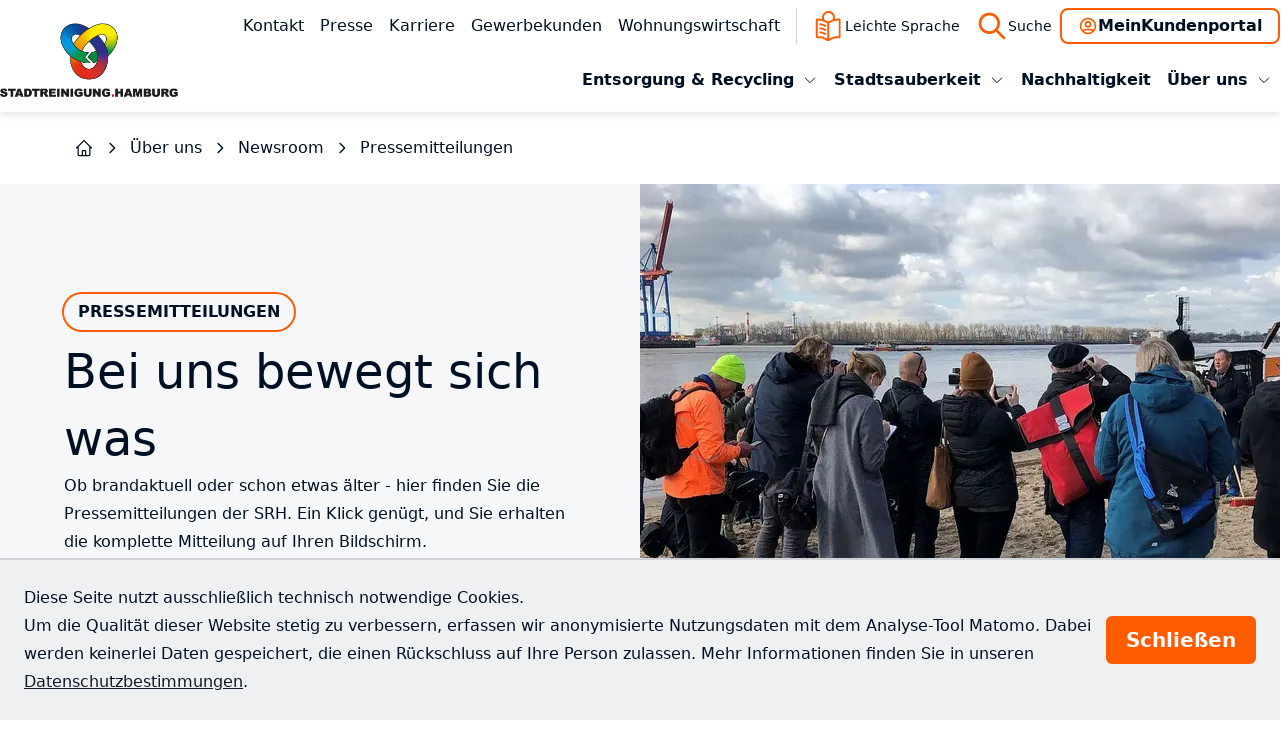

--- FILE ---
content_type: text/html; charset=utf-8
request_url: https://www.stadtreinigung.hamburg/ueber-uns/pressemitteilungen/01-08-2022-matchday-bei-der-stadtreinigung-hamburg/
body_size: 16305
content:
<!DOCTYPE html>
<html lang="de">
<head>

<meta charset="utf-8">
<!-- 
	This website is powered by TYPO3 - inspiring people to share!
	TYPO3 is a free open source Content Management Framework initially created by Kasper Skaarhoj and licensed under GNU/GPL.
	TYPO3 is copyright 1998-2025 of Kasper Skaarhoj. Extensions are copyright of their respective owners.
	Information and contribution at https://typo3.org/
-->



<title>Perfect Match: Frauen in Orange | Stadtreinigung Hamburg</title>
<meta name="generator" content="TYPO3 CMS">
<meta name="description" content="In unserem Pressearchiv können Sie nach älteren Pressemitteilungen suchen. Ein Klick genügt, und Sie erhalten die komplette Meldung auf Ihrem Bildschirm.">
<meta property="og:site_name" content="Stadtreinigung Hamburg">
<meta property="og:locale" content="de_DE">
<meta name="twitter:card" content="summary">


<link rel="stylesheet" href="/build/photoswipe.209431d0.min.css?1762334730" media="all">
<link rel="stylesheet" href="/_assets/27874b4016c26a1d9344fabdee585a7d/Css/master.css?1762273374" media="all">
<link rel="stylesheet" href="/build/app.209431d0.min.css?1762334730" media="all">






<meta http-equiv="x-ua-compatible" content="ie=edge">
                <meta http-equiv="content-language" content="de-de">
                <meta name="viewport" content="width=device-width, initial-scale=1">

                <link rel="apple-touch-icon" sizes="180x180" href="/_assets/29d0c848548f544af3c16636d09e278e/Icons/Favicons/apple-touch-icon.png">
                <link rel="icon" type="image/png" sizes="16x16" href="/_assets/29d0c848548f544af3c16636d09e278e/Icons/Favicons/favicon-32x32.png">
                <link rel="icon" type="image/png" sizes="16x16" href="/_assets/29d0c848548f544af3c16636d09e278e/Icons/Favicons/favicon-16x16.png">
                <link rel="manifest" href="/site.webmanifest">
                <meta name="msapplication-TileColor" content="#f9b000">
                <meta name="theme-color" content="#fff"><meta name="srh-gmkey" content="AIzaSyBCPBgul0qJQYpYe0l4UIruBT2083UYUR4"/><script>
  var _paq = window._paq = window._paq || [];
  _paq.push(['setDoNotTrack', true]);
  _paq.push(['disableCookies']);
  _paq.push(['trackPageView']);
  _paq.push(['enableLinkTracking']);
  (function() {
    var u="https://statistics.stadtreinigung.hamburg/";
    _paq.push(['setTrackerUrl', u+'matomo.php']);
    _paq.push(['setSiteId', '2']);
    var d=document, g=d.createElement('script'), s=d.getElementsByTagName('script')[0];
    g.async=true; g.src=u+'matomo.js'; s.parentNode.insertBefore(g,s);
  })();
</script>
<link rel="dns-prefetch" href="https://files.stadtreinigung.hamburg">
<link rel="canonical" href="https://www.stadtreinigung.hamburg/ueber-uns/pressemitteilungen/01-08-2022-matchday-bei-der-stadtreinigung-hamburg/"/>
</head>
<body>




<div x-data="app(true)" x-effect="setScreenLock(screenLock)"
  x-on:set-agreement-cookie.window="setAgreementCookie($event.target.dataset.serviceName)"
  class="relative z-0 flex flex-col w-full min-h-screen text-base antialiased bg-opacity-50 text-black-900 bg-black-50">


  <header class="fixed top-0 left-0 z-20 w-screen bg-white h-header xl:pt-2">
    
    <hr class="fixed w-full h-1 -mt-1 bg-white border-none drop-shadow-md top-header" />

    <div class="container relative flex h-full">
      
  <div class="flex w-full gap-x-8">

    <a href="/"
      class="w-[95px] md:w-[115px] xl:w-[178px] py-2 flex-0 self-center outline-none focus-visible-box group rounded-md"
      alt="zur Homepage">
      <img class="w-full h-auto transition-transform group-focus:scale-95 group-hover:scale-95"
      src="/_assets/29d0c848548f544af3c16636d09e278e/Images/logo@2x.webp"
      width="353" height="148" alt="Stadtreinigung Hamburg | Logo" />
    </a>

    <div class="flex flex-col justify-center flex-1 xl:justify-between">
      <div class="self-end">
        
  <div class="flex items-center xl:divide-x divide-black-300">
    <div class="hidden xl:block xl:pr-3 ">
      
  <ul class="flex flex-col flex-wrap -m-1 md:flex-row">
    
      <li class="my-1 md:w-1/2 xl:my-0 xl:w-auto">
        <a href="/kontakt/" class="p-2 outline-none hover:underline focus-visible-box active:text-orange-500"
          title="Kontakt" target="">
          Kontakt
        </a>
      </li>
    
      <li class="my-1 md:w-1/2 xl:my-0 xl:w-auto">
        <a href="/ueber-uns/pressemitteilungen/" class="p-2 outline-none hover:underline focus-visible-box active:text-orange-500"
          title="Presse" target="">
          Presse
        </a>
      </li>
    
      <li class="my-1 md:w-1/2 xl:my-0 xl:w-auto">
        <a href="/ueber-uns/karriere/" class="p-2 outline-none hover:underline focus-visible-box active:text-orange-500"
          title="Karriere" target="">
          Karriere
        </a>
      </li>
    
      <li class="my-1 md:w-1/2 xl:my-0 xl:w-auto">
        <a href="/gewerbekunden/" class="p-2 outline-none hover:underline focus-visible-box active:text-orange-500"
          title="Gewerbekunden" target="">
          Gewerbekunden
        </a>
      </li>
    
      <li class="my-1 md:w-1/2 xl:my-0 xl:w-auto">
        <a href="/wohnungswirtschaft/" class="p-2 outline-none hover:underline focus-visible-box active:text-orange-500"
          title="Wohnungswirtschaft" target="">
          Wohnungswirtschaft
        </a>
      </li>
    
  </ul>

    </div>

    <div class="flex justify-end flex-1 gap-2 xl:pl-2">
      <a class="items-center hidden gap-2 px-2 text-sm font-normal md:flex focus-visible-box hover:underline active:text-orange-500" href="/informationen-in-leichter-sprache/">
        <svg xmlns="http://www.w3.org/2000/svg" width="25" height="24" viewBox="0 0 25 24" fill="none" class="w-8 h-8 text-orange-500" title="Informationen in leichter Sprache">
<path d="M8.45544 7.73619C8.00962 7.05245 7.75054 6.23584 7.75054 5.35871C7.75054 2.95146 9.702 1 12.1093 1C14.5165 1 16.468 2.95146 16.468 5.35871C16.468 6.07213 16.2966 6.74552 15.9927 7.33995" stroke="#FF5B00" stroke-width="1.5" stroke-linecap="round" stroke-linejoin="round"></path>
<path d="M11.9111 9.37667C9.3467 7.80468 6.42452 6.91098 3.41953 6.77967C3.3649 6.77734 3.31037 6.78604 3.25918 6.80523C3.20798 6.82443 3.16118 6.85374 3.12155 6.89141C3.08202 6.92872 3.05047 6.97366 3.02881 7.02352C3.00715 7.07337 2.99584 7.1271 2.99554 7.18146V20.4494C2.99565 20.5539 3.03609 20.6544 3.10843 20.7298C3.18078 20.8052 3.27944 20.8499 3.38387 20.8543C4.74583 20.6603 6.13281 20.7398 7.46372 21.088C8.79464 21.4362 10.0428 22.0462 11.1352 22.8823C11.3807 22.984 11.6481 23.0209 11.9119 22.9893" stroke="#FF5B00" stroke-width="1.5" stroke-linecap="round" stroke-linejoin="round"></path>
<path d="M9.58307 11.9272C8.34379 11.0703 6.96318 10.6403 5.57116 10.6777" stroke="#FF5B00" stroke-width="1.5" stroke-linecap="round" stroke-linejoin="round"></path>
<path d="M9.58307 15.0961C8.34379 14.2392 6.96318 13.8092 5.57116 13.8467" stroke="#FF5B00" stroke-width="1.5" stroke-linecap="round" stroke-linejoin="round"></path>
<path d="M9.58307 18.266C8.34379 17.4091 6.96318 16.9792 5.57116 17.0166" stroke="#FF5B00" stroke-width="1.5" stroke-linecap="round" stroke-linejoin="round"></path>
<path d="M11.9112 9.37667C14.4756 7.80468 17.3978 6.91098 20.4028 6.77967C20.4574 6.77734 20.5119 6.78604 20.5631 6.80523C20.6143 6.82443 20.6611 6.85374 20.7008 6.89141C20.7406 6.92899 20.7723 6.97432 20.794 7.02461C20.8156 7.07489 20.8268 7.12908 20.8268 7.18384V20.4494C20.8267 20.5539 20.7862 20.6544 20.7139 20.7298C20.6415 20.8052 20.5429 20.8499 20.4385 20.8543C19.0765 20.6603 17.6895 20.7398 16.3586 21.088C15.0277 21.4362 13.7795 22.0462 12.6871 22.8823C12.4417 22.984 12.1742 23.0209 11.9104 22.9893" stroke="#FF5B00" stroke-width="1.5" stroke-linecap="round" stroke-linejoin="round"></path>
<path d="M11.9112 9.37695V22.9975" stroke="#FF5B00" stroke-width="1.5" stroke-linecap="round" stroke-linejoin="round"></path>
</svg>

        Leichte Sprache
      </a>

      <a class="items-center hidden gap-2 px-2 text-sm font-normal md:flex focus-visible-box hover:underline active:text-orange-500" href="/suche/">
        <svg xmlns="http://www.w3.org/2000/svg" class="w-8 h-8 text-orange-500" fill="none" viewBox="0 0 24 24" stroke="currentColor" title="Suche ausf&uuml;hren">
    <path stroke-linecap="round" stroke-linejoin="round" stroke-width="2" d="M21 21l-6-6m2-5a7 7 0 11-14 0 7 7 0 0114 0z"></path>
</svg>

        Suche
      </a>

      <a class="flex items-center justify-center gap-2 px-4 py-1 text-sm border-2 border-orange-500 rounded-lg hover:text-orange-500 md:font-bold xl:text-base focus-visible-box active:bg-orange-500 active:text-white group" target="_blank" rel="noreferrer" href="https://meine.stadtreinigung.hamburg/portal">
        <svg xmlns="http://www.w3.org/2000/svg" class="w-5 h-5 text-orange-500 group-active:text-white" fill="none" viewBox="0 0 24 24" stroke="currentColor" title="Nutzerkonto">
    <path stroke-linecap="round" stroke-linejoin="round" stroke-width="2" d="M5.121 17.804A13.937 13.937 0 0112 16c2.5 0 4.847.655 6.879 1.804M15 10a3 3 0 11-6 0 3 3 0 016 0zm6 2a9 9 0 11-18 0 9 9 0 0118 0z"></path>
</svg>

        <span class="hidden md:inline-block">Mein </span>Kundenportal
      </a>

      <button
        class="flex items-center gap-2 px-2 text-sm font-normal xl:hidden focus-visible-box hover:underline active:text-orange-500"
        x-on:click="menu = !menu">
        <svg xmlns="http://www.w3.org/2000/svg" class="w-8 h-8 text-orange-500" fill="none" viewBox="0 0 24 24" stroke="currentColor" title="Hauptmenu und Suche">
    <path stroke-linecap="round" stroke-linejoin="round" stroke-width="2" d="M4 6h16M4 12h16M4 18h16"></path>
</svg>

        <span class="hidden md:inline-block">
          Menü
        </span>
      </button>
    </div>
  </div>

      </div>
      <div class="self-end h-0 flex-0 xl:h-auto">
        
  
  <div x-show="screenLock" x-on:click="menu = false"
    class="fixed top-0 left-0 z-10 w-screen h-screen xl:z-0 xl:h-content xl:mt-header bg-black-600 opacity-90"
    x-cloak="">
  </div>

  <div x-on:keyup.escape="menu = false" tabindex="0" x-cloak=""
    x-bind="{'aria-hidden': !menu, 'data-menu-reverse': !menu}"
    class="fixed z-20 hidden:hidden isolate max-w-full w-[605px] h-screen top-0 right-0 pt-4 px-4 md:px-8 flex flex-col gap-4 xl:p-0 overflow-y-auto bg-white outline-none xl:block xl:static xl:w-auto xl:h-auto xl:top-auto xl:bg-transparent xl:z-auto xl:no-cloak-block">

    <div class="flex space-x-2 xl:hidden ">
      <button x-on:click="menu = !menu" class="flex-none">
        <svg xmlns="http://www.w3.org/2000/svg" class="w-8 h-8 text-orange-500" fill="none" viewBox="0 0 24 24"
          stroke="currentColor">
          <path stroke-linecap="round" stroke-linejoin="round" stroke-width="1.5" d="M10 19l-7-7m0 0l7-7m-7 7h18">
          </path>
        </svg>
      </button>
      <div class="flex-1">
        
  

  <form method="post" id="search-form-in-mobile-menu" action="/suche/ergebnisse/">
<div>
<input type="hidden" name="tx_indexedsearch_pi2[__referrer][@extension]" value="Srh" />
<input type="hidden" name="tx_indexedsearch_pi2[__referrer][@controller]" value="Page" />
<input type="hidden" name="tx_indexedsearch_pi2[__referrer][@action]" value="render" />
<input type="hidden" name="tx_indexedsearch_pi2[__referrer][arguments]" value="YTowOnt9dc962d39e80b40b43ab1742055425027d59a5fdf" />
<input type="hidden" name="tx_indexedsearch_pi2[__referrer][@request]" value="{&quot;@extension&quot;:&quot;Srh&quot;,&quot;@controller&quot;:&quot;Page&quot;,&quot;@action&quot;:&quot;render&quot;}80a2635b33824a7a179385ee7d7cd1fe2e3c2e5f" />
<input type="hidden" name="tx_indexedsearch_pi2[__trustedProperties]" value="{&quot;search&quot;:{&quot;_sections&quot;:1,&quot;_freeIndexUid&quot;:1,&quot;pointer&quot;:1,&quot;sword&quot;:1}}899c9fd2f1aed94f7e0de08df9a3be11b7c932d1" />
</div>

    <input type="hidden" name="tx_indexedsearch_pi2[search][_sections]" value="0" />
    <input id="tx_indexedsearch_freeIndexUid" type="hidden" name="tx_indexedsearch_pi2[search][_freeIndexUid]" value="_" />
    <input id="tx_indexedsearch_pointer" type="hidden" name="tx_indexedsearch_pi2[search][pointer]" value="0" />
    

    <fieldset class="flex w-full overflow-hidden shadow focusable-box">
      <legend class="sr-only">
        Auf stadtreinigung.hamburg suchen
      </legend>
      <label for="tx-indexedsearch-searchbox-sword" class="flex-1">
        <span class="sr-only">Suchbegriff eingeben</span>
        <input autofocus="true" placeholder="z.B. Sperrmüll" class="w-full p-3.5 outline-none focus:font-semibold" type="text" name="tx_indexedsearch_pi2[search][sword]" required="required" />
      </label>
      
  <button type="submit"
    class="relative flex items-center justify-around flex-none text-white bg-orange-500 rounded-r-lg w-14 focus:outline-none invalid-form:pointer-events-none invalid-form:cursor-not-allowed group">
    <span
      class="absolute top-0 right-0 inline-flex w-4 h-4 m-auto bg-orange-500 rounded-full opacity-75 invalid-form:hidden group-focus:animate-ping"></span>

    <svg xmlns="http://www.w3.org/2000/svg" class="w-5 h-5 invalid-form:animate-pulse" fill="none" viewBox="0 0 24 24"
      stroke="currentColor" title="Suche ausführen">
      <path stroke-linecap="round" stroke-linejoin="round" stroke-width="2"
        d="M21 21l-6-6m2-5a7 7 0 11-14 0 7 7 0 0114 0z" />
    </svg>

  </button>

    </fieldset>
  </form>


      </div>
    </div>

    <div class="flex-1 mb-8 xl:mb-0">
      
  <div role="tablist" x-data="MainMenu" class="flex-row gap-x-4 xl:flex">
    
      
          
  
  <div x-data="Expandable" class="border-b border-black-300 xl:border-none" x-on:keydown.esc="expanded = null">
    
    <div class="-mx-4 md:-mx-8 xl:mx-0">
      <button class="flex items-center justify-between w-full px-4 py-5 text-lg font-bold leading-4 border-transparent outline-none hover:text-orange-500 selected:text-white selected:bg-orange-500 xl:w-auto md:px-8 xl:px-2 xl:py-4 xl:text-base xl:border-b-4 xl:hover:border-black-300 xl:selected:text-orange-500 xl:selected:border-orange-500 xl:selected:bg-transparent xl:focus-visible:ring-2 xl:focus-visible:ring-orange-500 xl:focus-visible:ring-inset xl:focus-visible:rounded-lg xl:focus-visible:border-orange-500" role="tab" x-bind:id="label" x-bind:aria-selected="expanded" x-bind:aria-controls="panel" x-on:click="expanded = !expanded">Entsorgung &amp; Recycling

        <span class="w-5 h-5 ml-2 transform rotate-180 xl:w-4 xl:h-4" x-bind:class="{'rotate-0': expanded}">
          
  <svg xmlns="http://www.w3.org/2000/svg" fill="none" viewBox="0 0 24 24" stroke="currentColor">
    <path stroke-linecap="round" stroke-linejoin="round" stroke-width="1.5" d="M5 15l7-7 7 7">
    </path>
  </svg>

        </span></button>
    </div>

    
    <div class="transition-opacity bg-white opacity-100 xl:fixed xl:w-screen xl:left-0 hidden:invisible" role="tabpanel" x-collapse="collapse" x-cloak="cloak" x-bind:aria-hidden="expanded ? &#039;false&#039; : &#039;true&#039;" x-bind:aria-labelledby="label" x-show="expanded"><hr class="absolute top-0 hidden w-full h-1 -mt-1 bg-white border-none drop-shadow-md xl:block" />

      
  
  <div
    class="max-w-screen-xl mx-auto xl:py-10 xl:grid xl:grid-cols-4 xl:gap-x-8 xl:max-h-content xl:overflow-y-scroll xl:hidden-scrollbars">
    <div
      class="grid grid-cols-3 gap-3 pb-6 mt-8 border-b md:grid-cols-4 auto-rows-min border-black-300 xl:grid-cols-1 xl:border-none xl:pb-0 xl:my-0">
      
      <picture class=""><source media=" (min-width:1280px)" srcset="https://files.stadtreinigung.hamburg/_processed_/e/c/csm_stage-entsorgung-recyclin_23977bd540.webp" width="300" height="226" />

            <source srcset="https://files.stadtreinigung.hamburg/_processed_/e/c/csm_stage-entsorgung-recyclin_efebbc9fcf.webp" width="130" height="130" />

            <img class="object-cover object-top w-full h-auto aspect-square xl:aspect-video" loading="lazy" src="https://files.stadtreinigung.hamburg/_processed_/e/c/csm_stage-entsorgung-recyclin_0d97d51feb.webp" width="10" height="10" alt="" /></picture>

      <div class="col-span-2 col-start-auto md:col-span-3 xl:col-span-1">
        
          <p class="mb-3 text-sm text-blue-900 md:mb-4 xl:mb-6">Ihr Beitrag zum Umweltschutz ist Abfallvermeidung. Und wenn dies nicht geht, dann trennen Sie die Wertstoffe bitte richtig. Und nach der Trennung gilt: Die Beste für die Reste ist unsere schwarze Restmülltonne.</p>
        

        
  <a href="/entsorgung-recycling/" class="icon-link icon-link-external link-box-hover:icon-link-active">Mehr erfahren</a>

      </div>
    </div>

    
    <ul role="menubar" x-data="ExpandableContainer({disabled: 'xl'})"
      class="xl:col-span-3 xl:grid xl:grid-cols-3 xl:gap-8">

      
        
                
            
        <li x-data="Expandable" class="pl-6 border-b last:border-b-0 border-black-300 xl:pl-0 xl:border-none row-span-1">
          
  
  <h4
    class="flex justify-between gap-2 py-4 text-lg cursor-pointer xl:text-xl hover:underline xl:pointer-events-none xl:font-bold xl:pb-4 xl:mb-4 xl:border-b xl:border-black-500 xl:py-0"
    x-on:click="expanded = !expanded">
    Wo finde ich was?
    <span class="w-5 h-5 ml-2 transform rotate-180 xl:hidden" x-bind:class="{'rotate-0': expanded}">
      
  <svg xmlns="http://www.w3.org/2000/svg" fill="none" viewBox="0 0 24 24" stroke="currentColor">
    <path stroke-linecap="round" stroke-linejoin="round" stroke-width="1.5" d="M5 15l7-7 7 7">
    </path>
  </svg>

    </span>
  </h4>
  <ul x-show="expanded" x-collapse="">
    
      <li class="last:mb-2 xl:last:mb-0">
        <a href="/entsorgung-recycling/abfall-abc/" title="Abfall ABC"
          class="inline-block py-1 leading-loose border-b border-transparent outline-none xl:py-0 hover:border-black-500 focus:border-orange-500">Abfall ABC</a>
      </li>
    
      <li class="last:mb-2 xl:last:mb-0">
        <a href="/entsorgung-recycling/recyclinghoefe/" title="Recyclinghöfe"
          class="inline-block py-1 leading-loose border-b border-transparent outline-none xl:py-0 hover:border-black-500 focus:border-orange-500">Recyclinghöfe</a>
      </li>
    
      <li class="last:mb-2 xl:last:mb-0">
        <a href="/entsorgung-recycling/depotcontainer/" title="Depotcontainer"
          class="inline-block py-1 leading-loose border-b border-transparent outline-none xl:py-0 hover:border-black-500 focus:border-orange-500">Depotcontainer</a>
      </li>
    
      <li class="last:mb-2 xl:last:mb-0">
        <a href="/ecohhub/" title="EcoHHub"
          class="inline-block py-1 leading-loose border-b border-transparent outline-none xl:py-0 hover:border-black-500 focus:border-orange-500">EcoHHub</a>
      </li>
    
      <li class="last:mb-2 xl:last:mb-0">
        <a href="/entsorgung-recycling/problemstoffe/" title="Problemstoffe"
          class="inline-block py-1 leading-loose border-b border-transparent outline-none xl:py-0 hover:border-black-500 focus:border-orange-500">Problemstoffe</a>
      </li>
    
      <li class="last:mb-2 xl:last:mb-0">
        <a href="/entsorgung-recycling/elektroschrott/" title="Elektroschrott"
          class="inline-block py-1 leading-loose border-b border-transparent outline-none xl:py-0 hover:border-black-500 focus:border-orange-500">Elektroschrott</a>
      </li>
    
      <li class="last:mb-2 xl:last:mb-0">
        <a href="/entsorgung-recycling/sperrmuell/" title="Sperrmüll"
          class="inline-block py-1 leading-loose border-b border-transparent outline-none xl:py-0 hover:border-black-500 focus:border-orange-500">Sperrmüll</a>
      </li>
    
      <li class="last:mb-2 xl:last:mb-0">
        <a href="/entsorgung-recycling/standortsuche/" title="Standortsuche"
          class="inline-block py-1 leading-loose border-b border-transparent outline-none xl:py-0 hover:border-black-500 focus:border-orange-500">Standortsuche</a>
      </li>
    
  </ul>

        </li>

      
        
                
            
        <li x-data="Expandable" class="pl-6 border-b last:border-b-0 border-black-300 xl:pl-0 xl:border-none row-span-1">
          
  
  <h4
    class="flex justify-between gap-2 py-4 text-lg cursor-pointer xl:text-xl hover:underline xl:pointer-events-none xl:font-bold xl:pb-4 xl:mb-4 xl:border-b xl:border-black-500 xl:py-0"
    x-on:click="expanded = !expanded">
    Mülltrennung
    <span class="w-5 h-5 ml-2 transform rotate-180 xl:hidden" x-bind:class="{'rotate-0': expanded}">
      
  <svg xmlns="http://www.w3.org/2000/svg" fill="none" viewBox="0 0 24 24" stroke="currentColor">
    <path stroke-linecap="round" stroke-linejoin="round" stroke-width="1.5" d="M5 15l7-7 7 7">
    </path>
  </svg>

    </span>
  </h4>
  <ul x-show="expanded" x-collapse="">
    
      <li class="last:mb-2 xl:last:mb-0">
        <a href="/entsorgung-recycling/entsorgung-recycling-lachgas/" title="Lachgas"
          class="inline-block py-1 leading-loose border-b border-transparent outline-none xl:py-0 hover:border-black-500 focus:border-orange-500">Lachgas</a>
      </li>
    
      <li class="last:mb-2 xl:last:mb-0">
        <a href="/entsorgung-recycling/bioabfall/" title="Bioabfall"
          class="inline-block py-1 leading-loose border-b border-transparent outline-none xl:py-0 hover:border-black-500 focus:border-orange-500">Bioabfall</a>
      </li>
    
      <li class="last:mb-2 xl:last:mb-0">
        <a href="/papier/" title="Papier"
          class="inline-block py-1 leading-loose border-b border-transparent outline-none xl:py-0 hover:border-black-500 focus:border-orange-500">Papier</a>
      </li>
    
      <li class="last:mb-2 xl:last:mb-0">
        <a href="/kunststoff-metall/" title="Verpackungen, Kunststoff &amp; Metall"
          class="inline-block py-1 leading-loose border-b border-transparent outline-none xl:py-0 hover:border-black-500 focus:border-orange-500">Verpackungen, Kunststoff &amp; Metall</a>
      </li>
    
      <li class="last:mb-2 xl:last:mb-0">
        <a href="/abfuhraenderung-wertstoffe/" title="Abfuhränderung Wertstoffe"
          class="inline-block py-1 leading-loose border-b border-transparent outline-none xl:py-0 hover:border-black-500 focus:border-orange-500">Abfuhränderung Wertstoffe</a>
      </li>
    
      <li class="last:mb-2 xl:last:mb-0">
        <a href="/entsorgung-recycling/restmuell/" title="Restmüll"
          class="inline-block py-1 leading-loose border-b border-transparent outline-none xl:py-0 hover:border-black-500 focus:border-orange-500">Restmüll</a>
      </li>
    
      <li class="last:mb-2 xl:last:mb-0">
        <a href="/laubtonne/" title="Laubtonne"
          class="inline-block py-1 leading-loose border-b border-transparent outline-none xl:py-0 hover:border-black-500 focus:border-orange-500">Laubtonne</a>
      </li>
    
      <li class="last:mb-2 xl:last:mb-0">
        <a href="/entsorgung-recycling/andere-wertstoffe/" title="Andere Wertstoffe"
          class="inline-block py-1 leading-loose border-b border-transparent outline-none xl:py-0 hover:border-black-500 focus:border-orange-500">Andere Wertstoffe</a>
      </li>
    
      <li class="last:mb-2 xl:last:mb-0">
        <a href="/entsorgung-recycling/wertstoffe/" title="Tipps zur Mülltrennung"
          class="inline-block py-1 leading-loose border-b border-transparent outline-none xl:py-0 hover:border-black-500 focus:border-orange-500">Tipps zur Mülltrennung</a>
      </li>
    
  </ul>

        </li>

      
        
                
            
        <li x-data="Expandable" class="pl-6 border-b last:border-b-0 border-black-300 xl:pl-0 xl:border-none row-span-1">
          
  
  <h4
    class="flex justify-between gap-2 py-4 text-lg cursor-pointer xl:text-xl hover:underline xl:pointer-events-none xl:font-bold xl:pb-4 xl:mb-4 xl:border-b xl:border-black-500 xl:py-0"
    x-on:click="expanded = !expanded">
    Abfallvermeidung
    <span class="w-5 h-5 ml-2 transform rotate-180 xl:hidden" x-bind:class="{'rotate-0': expanded}">
      
  <svg xmlns="http://www.w3.org/2000/svg" fill="none" viewBox="0 0 24 24" stroke="currentColor">
    <path stroke-linecap="round" stroke-linejoin="round" stroke-width="1.5" d="M5 15l7-7 7 7">
    </path>
  </svg>

    </span>
  </h4>
  <ul x-show="expanded" x-collapse="">
    
      <li class="last:mb-2 xl:last:mb-0">
        <a href="/entsorgung-und-recycling/abfallvermeidung-tipps/" title="Tipps zur Abfallvermeidung"
          class="inline-block py-1 leading-loose border-b border-transparent outline-none xl:py-0 hover:border-black-500 focus:border-orange-500">Tipps zur Abfallvermeidung</a>
      </li>
    
      <li class="last:mb-2 xl:last:mb-0">
        <a href="/entsorgung-recycling/muelltrennung-tipps/" title="Tipps zur Trennung &amp; Entsorgung"
          class="inline-block py-1 leading-loose border-b border-transparent outline-none xl:py-0 hover:border-black-500 focus:border-orange-500">Tipps zur Trennung &amp; Entsorgung</a>
      </li>
    
  </ul>

        </li>

      
        
                
            
        <li x-data="Expandable" class="pl-6 border-b last:border-b-0 border-black-300 xl:pl-0 xl:border-none row-span-1">
          
  
  <h4
    class="flex justify-between gap-2 py-4 text-lg cursor-pointer xl:text-xl hover:underline xl:pointer-events-none xl:font-bold xl:pb-4 xl:mb-4 xl:border-b xl:border-black-500 xl:py-0"
    x-on:click="expanded = !expanded">
    Services
    <span class="w-5 h-5 ml-2 transform rotate-180 xl:hidden" x-bind:class="{'rotate-0': expanded}">
      
  <svg xmlns="http://www.w3.org/2000/svg" fill="none" viewBox="0 0 24 24" stroke="currentColor">
    <path stroke-linecap="round" stroke-linejoin="round" stroke-width="1.5" d="M5 15l7-7 7 7">
    </path>
  </svg>

    </span>
  </h4>
  <ul x-show="expanded" x-collapse="">
    
      <li class="last:mb-2 xl:last:mb-0">
        <a href="/abfuhrkalender/" title="Abfuhrkalender"
          class="inline-block py-1 leading-loose border-b border-transparent outline-none xl:py-0 hover:border-black-500 focus:border-orange-500">Abfuhrkalender</a>
      </li>
    
      <li class="last:mb-2 xl:last:mb-0">
        <a href="https://meine.stadtreinigung.hamburg/portal" title="Kundenportal"
          class="inline-block py-1 leading-loose border-b border-transparent outline-none xl:py-0 hover:border-black-500 focus:border-orange-500">Kundenportal</a>
      </li>
    
      <li class="last:mb-2 xl:last:mb-0">
        <a href="/entsorgung-und-recycling/gebuehrenrechner/" title="Gebührenrechner"
          class="inline-block py-1 leading-loose border-b border-transparent outline-none xl:py-0 hover:border-black-500 focus:border-orange-500">Gebührenrechner</a>
      </li>
    
      <li class="last:mb-2 xl:last:mb-0">
        <a href="/entsorgung-recycling/gebuehren-uebersicht/" title="Gebührenübersicht"
          class="inline-block py-1 leading-loose border-b border-transparent outline-none xl:py-0 hover:border-black-500 focus:border-orange-500">Gebührenübersicht</a>
      </li>
    
      <li class="last:mb-2 xl:last:mb-0">
        <a href="/entsorgung-recycling/terminaenderungen/" title="Terminänderungen"
          class="inline-block py-1 leading-loose border-b border-transparent outline-none xl:py-0 hover:border-black-500 focus:border-orange-500">Terminänderungen</a>
      </li>
    
      <li class="last:mb-2 xl:last:mb-0">
        <a href="/entsorgung-und-recycling/online-services/" title="Online Services"
          class="inline-block py-1 leading-loose border-b border-transparent outline-none xl:py-0 hover:border-black-500 focus:border-orange-500">Online Services</a>
      </li>
    
      <li class="last:mb-2 xl:last:mb-0">
        <a href="/apps/" title="App"
          class="inline-block py-1 leading-loose border-b border-transparent outline-none xl:py-0 hover:border-black-500 focus:border-orange-500">App</a>
      </li>
    
      <li class="last:mb-2 xl:last:mb-0">
        <a href="/kontakt/" title="Kontakt"
          class="inline-block py-1 leading-loose border-b border-transparent outline-none xl:py-0 hover:border-black-500 focus:border-orange-500">Kontakt</a>
      </li>
    
  </ul>

        </li>

      
        
                
            
        <li x-data="Expandable" class="pl-6 border-b last:border-b-0 border-black-300 xl:pl-0 xl:border-none row-span-1">
          
  
  <h4
    class="flex justify-between gap-2 py-4 text-lg cursor-pointer xl:text-xl hover:underline xl:pointer-events-none xl:font-bold xl:pb-4 xl:mb-4 xl:border-b xl:border-black-500 xl:py-0"
    x-on:click="expanded = !expanded">
    Müllverwertung
    <span class="w-5 h-5 ml-2 transform rotate-180 xl:hidden" x-bind:class="{'rotate-0': expanded}">
      
  <svg xmlns="http://www.w3.org/2000/svg" fill="none" viewBox="0 0 24 24" stroke="currentColor">
    <path stroke-linecap="round" stroke-linejoin="round" stroke-width="1.5" d="M5 15l7-7 7 7">
    </path>
  </svg>

    </span>
  </h4>
  <ul x-show="expanded" x-collapse="">
    
      <li class="last:mb-2 xl:last:mb-0">
        <a href="/zre/" title="ZRE - Zentrum für Ressourcen und Energie"
          class="inline-block py-1 leading-loose border-b border-transparent outline-none xl:py-0 hover:border-black-500 focus:border-orange-500">ZRE - Zentrum für Ressourcen und Energie</a>
      </li>
    
      <li class="last:mb-2 xl:last:mb-0">
        <a href="/ueber-uns/muellverwertung-anlagen/mvb/" title="MVB"
          class="inline-block py-1 leading-loose border-b border-transparent outline-none xl:py-0 hover:border-black-500 focus:border-orange-500">MVB - Müllverwertung Borsigstraße</a>
      </li>
    
      <li class="last:mb-2 xl:last:mb-0">
        <a href="/entsorgung-recycling/muellverwertung-anlagen/mvr/" title="MVR"
          class="inline-block py-1 leading-loose border-b border-transparent outline-none xl:py-0 hover:border-black-500 focus:border-orange-500">MVR - Müllverwertung Rugenberger Damm</a>
      </li>
    
      <li class="last:mb-2 xl:last:mb-0">
        <a href="/ueber-uns/muellverwertung-anlagen/bkw-buetzberg/" title="Biogas- und Kompostwerk Bützberg"
          class="inline-block py-1 leading-loose border-b border-transparent outline-none xl:py-0 hover:border-black-500 focus:border-orange-500">Biogas- und Kompostwerk Bützberg</a>
      </li>
    
  </ul>

        </li>

      
    </ul>
  </div></div>
  </div>

        

    
      
          
  
  <div x-data="Expandable" class="border-b border-black-300 xl:border-none" x-on:keydown.esc="expanded = null">
    
    <div class="-mx-4 md:-mx-8 xl:mx-0">
      <button class="flex items-center justify-between w-full px-4 py-5 text-lg font-bold leading-4 border-transparent outline-none hover:text-orange-500 selected:text-white selected:bg-orange-500 xl:w-auto md:px-8 xl:px-2 xl:py-4 xl:text-base xl:border-b-4 xl:hover:border-black-300 xl:selected:text-orange-500 xl:selected:border-orange-500 xl:selected:bg-transparent xl:focus-visible:ring-2 xl:focus-visible:ring-orange-500 xl:focus-visible:ring-inset xl:focus-visible:rounded-lg xl:focus-visible:border-orange-500" role="tab" x-bind:id="label" x-bind:aria-selected="expanded" x-bind:aria-controls="panel" x-on:click="expanded = !expanded">Stadtsauberkeit

        <span class="w-5 h-5 ml-2 transform rotate-180 xl:w-4 xl:h-4" x-bind:class="{'rotate-0': expanded}">
          
  <svg xmlns="http://www.w3.org/2000/svg" fill="none" viewBox="0 0 24 24" stroke="currentColor">
    <path stroke-linecap="round" stroke-linejoin="round" stroke-width="1.5" d="M5 15l7-7 7 7">
    </path>
  </svg>

        </span></button>
    </div>

    
    <div class="transition-opacity bg-white opacity-100 xl:fixed xl:w-screen xl:left-0 hidden:invisible" role="tabpanel" x-collapse="collapse" x-cloak="cloak" x-bind:aria-hidden="expanded ? &#039;false&#039; : &#039;true&#039;" x-bind:aria-labelledby="label" x-show="expanded"><hr class="absolute top-0 hidden w-full h-1 -mt-1 bg-white border-none drop-shadow-md xl:block" />

      
  
  <div
    class="max-w-screen-xl mx-auto xl:py-10 xl:grid xl:grid-cols-4 xl:gap-x-8 xl:max-h-content xl:overflow-y-scroll xl:hidden-scrollbars">
    <div
      class="grid grid-cols-3 gap-3 pb-6 mt-8 border-b md:grid-cols-4 auto-rows-min border-black-300 xl:grid-cols-1 xl:border-none xl:pb-0 xl:my-0">
      
      <picture class=""><source media=" (min-width:1280px)" srcset="https://files.stadtreinigung.hamburg/_processed_/2/9/csm_stadtsauberkeit_eb99e834a0.webp" width="300" height="225" />

            <source srcset="https://files.stadtreinigung.hamburg/_processed_/2/9/csm_stadtsauberkeit_87cde6d09d.webp" width="130" height="130" />

            <img class="object-cover object-top w-full h-auto aspect-square xl:aspect-video" loading="lazy" src="https://files.stadtreinigung.hamburg/_processed_/2/9/csm_stadtsauberkeit_934322e40a.webp" width="10" height="10" alt="" /></picture>

      <div class="col-span-2 col-start-auto md:col-span-3 xl:col-span-1">
        
          <p class="mb-3 text-sm text-blue-900 md:mb-4 xl:mb-6">Wir halten Hamburg sauber:  Straßen &amp; Plätze, Geh- &amp; Radwege, Park- &amp; Spielplatzanlagen.</p>
        

        
  <a href="/stadtsauberkeit/" class="icon-link icon-link-external link-box-hover:icon-link-active">Mehr erfahren</a>

      </div>
    </div>

    
    <ul role="menubar" x-data="ExpandableContainer({disabled: 'xl'})"
      class="xl:col-span-3 xl:grid xl:grid-cols-3 xl:gap-8">

      
        
                
            
        <li x-data="Expandable" class="pl-6 border-b last:border-b-0 border-black-300 xl:pl-0 xl:border-none row-span-1">
          
  
  <h4
    class="flex justify-between gap-2 py-4 text-lg cursor-pointer xl:text-xl hover:underline xl:pointer-events-none xl:font-bold xl:pb-4 xl:mb-4 xl:border-b xl:border-black-500 xl:py-0"
    x-on:click="expanded = !expanded">
    Unser Beitrag
    <span class="w-5 h-5 ml-2 transform rotate-180 xl:hidden" x-bind:class="{'rotate-0': expanded}">
      
  <svg xmlns="http://www.w3.org/2000/svg" fill="none" viewBox="0 0 24 24" stroke="currentColor">
    <path stroke-linecap="round" stroke-linejoin="round" stroke-width="1.5" d="M5 15l7-7 7 7">
    </path>
  </svg>

    </span>
  </h4>
  <ul x-show="expanded" x-collapse="">
    
      <li class="last:mb-2 xl:last:mb-0">
        <a href="/stadtsauberkeit/oeffentliche-toiletten/" title="Öffentliche Toiletten"
          class="inline-block py-1 leading-loose border-b border-transparent outline-none xl:py-0 hover:border-black-500 focus:border-orange-500">Öffentliche Toiletten</a>
      </li>
    
      <li class="last:mb-2 xl:last:mb-0">
        <a href="/stadtsauberkeit/strassen-wege/" title="Straßen &amp; Wege"
          class="inline-block py-1 leading-loose border-b border-transparent outline-none xl:py-0 hover:border-black-500 focus:border-orange-500">Straßen &amp; Wege</a>
      </li>
    
      <li class="last:mb-2 xl:last:mb-0">
        <a href="/stadtsauberkeit/papierkoerbe/" title="Papierkörbe"
          class="inline-block py-1 leading-loose border-b border-transparent outline-none xl:py-0 hover:border-black-500 focus:border-orange-500">Papierkörbe</a>
      </li>
    
      <li class="last:mb-2 xl:last:mb-0">
        <a href="/stadtsauberkeit/entfernung-fahrradschrott/" title="Entfernung Fahrradschrott"
          class="inline-block py-1 leading-loose border-b border-transparent outline-none xl:py-0 hover:border-black-500 focus:border-orange-500">Entfernung Fahrradschrott</a>
      </li>
    
      <li class="last:mb-2 xl:last:mb-0">
        <a href="/stadtsauberkeit/gruenflaechen-und-elbstrand/" title="Grünflächen und Elbstrand"
          class="inline-block py-1 leading-loose border-b border-transparent outline-none xl:py-0 hover:border-black-500 focus:border-orange-500">Grünflächen und Elbstrand</a>
      </li>
    
      <li class="last:mb-2 xl:last:mb-0">
        <a href="/stadtsauberkeit/schilderreinigung/" title="Schilderreinigung"
          class="inline-block py-1 leading-loose border-b border-transparent outline-none xl:py-0 hover:border-black-500 focus:border-orange-500">Schilderreinigung</a>
      </li>
    
      <li class="last:mb-2 xl:last:mb-0">
        <a href="/waste-watcher-plus/" title="WasteWatcher +"
          class="inline-block py-1 leading-loose border-b border-transparent outline-none xl:py-0 hover:border-black-500 focus:border-orange-500">WasteWatcher +</a>
      </li>
    
      <li class="last:mb-2 xl:last:mb-0">
        <a href="/stadtsauberkeit/winterdienst/" title="Winterdienst"
          class="inline-block py-1 leading-loose border-b border-transparent outline-none xl:py-0 hover:border-black-500 focus:border-orange-500">Winterdienst</a>
      </li>
    
      <li class="last:mb-2 xl:last:mb-0">
        <a href="/stadtsauberkeit/laubsammlung/" title="Laubsammlung"
          class="inline-block py-1 leading-loose border-b border-transparent outline-none xl:py-0 hover:border-black-500 focus:border-orange-500">Laubsammlung</a>
      </li>
    
      <li class="last:mb-2 xl:last:mb-0">
        <a href="/stadtsauberkeit/die-laubsacktermine/" title="Die Laubsacktermine"
          class="inline-block py-1 leading-loose border-b border-transparent outline-none xl:py-0 hover:border-black-500 focus:border-orange-500">Die Laubsacktermine</a>
      </li>
    
      <li class="last:mb-2 xl:last:mb-0">
        <a href="/verkehrssicherung/" title="Verkehrssicherung"
          class="inline-block py-1 leading-loose border-b border-transparent outline-none xl:py-0 hover:border-black-500 focus:border-orange-500">Verkehrssicherung</a>
      </li>
    
  </ul>

        </li>

      
        
                
            
        <li x-data="Expandable" class="pl-6 border-b last:border-b-0 border-black-300 xl:pl-0 xl:border-none row-span-1">
          
  
  <h4
    class="flex justify-between gap-2 py-4 text-lg cursor-pointer xl:text-xl hover:underline xl:pointer-events-none xl:font-bold xl:pb-4 xl:mb-4 xl:border-b xl:border-black-500 xl:py-0"
    x-on:click="expanded = !expanded">
    Gemeinsam stark
    <span class="w-5 h-5 ml-2 transform rotate-180 xl:hidden" x-bind:class="{'rotate-0': expanded}">
      
  <svg xmlns="http://www.w3.org/2000/svg" fill="none" viewBox="0 0 24 24" stroke="currentColor">
    <path stroke-linecap="round" stroke-linejoin="round" stroke-width="1.5" d="M5 15l7-7 7 7">
    </path>
  </svg>

    </span>
  </h4>
  <ul x-show="expanded" x-collapse="">
    
      <li class="last:mb-2 xl:last:mb-0">
        <a href="/stadtsauberkeit/verschmutzung-melden/" title="Verschmutzung melden"
          class="inline-block py-1 leading-loose border-b border-transparent outline-none xl:py-0 hover:border-black-500 focus:border-orange-500">Verschmutzung melden</a>
      </li>
    
      <li class="last:mb-2 xl:last:mb-0">
        <a href="https://www.hamburg-raeumt-auf.de/" title="Hamburg räumt auf"
          class="inline-block py-1 leading-loose border-b border-transparent outline-none xl:py-0 hover:border-black-500 focus:border-orange-500">Hamburg räumt auf</a>
      </li>
    
      <li class="last:mb-2 xl:last:mb-0">
        <a href="/cleanschnack/" title="Clean Schnack"
          class="inline-block py-1 leading-loose border-b border-transparent outline-none xl:py-0 hover:border-black-500 focus:border-orange-500">Clean Schnack</a>
      </li>
    
  </ul>

        </li>

      
    </ul>
  </div></div>
  </div>

        

    
      
          <div class="border-b border-black-300 xl:border-none">
            <div class="-mx-4 md:-mx-8 xl:mx-0">
              <a href="/nachhaltigkeit/" target="" title="Weiter zu Nachhaltigkeit"
                class="flex items-center justify-between w-full px-4 py-5 text-lg font-bold leading-4 border-transparent cursor-pointer xl:w-auto md:px-8 xl:px-2 xl:py-4 hover:text-orange-500 xl:bg-transparent xl:text-base xl:border-b-4 xl:focus:outline-none xl:focus-visible:ring-2 xl:focus-visible:ring-orange-500 xl:focus-visible:ring-inset xl:focus-visible:rounded-lg">
                Nachhaltigkeit
              </a>
            </div>
          </div>
        

    
      
          
  
  <div x-data="Expandable" class="border-b border-black-300 xl:border-none" x-on:keydown.esc="expanded = null">
    
    <div class="-mx-4 md:-mx-8 xl:mx-0">
      <button class="flex items-center justify-between w-full px-4 py-5 text-lg font-bold leading-4 border-transparent outline-none hover:text-orange-500 selected:text-white selected:bg-orange-500 xl:w-auto md:px-8 xl:px-2 xl:py-4 xl:text-base xl:border-b-4 xl:hover:border-black-300 xl:selected:text-orange-500 xl:selected:border-orange-500 xl:selected:bg-transparent xl:focus-visible:ring-2 xl:focus-visible:ring-orange-500 xl:focus-visible:ring-inset xl:focus-visible:rounded-lg xl:focus-visible:border-orange-500" role="tab" x-bind:id="label" x-bind:aria-selected="expanded" x-bind:aria-controls="panel" x-on:click="expanded = !expanded">Über uns

        <span class="w-5 h-5 ml-2 transform rotate-180 xl:w-4 xl:h-4" x-bind:class="{'rotate-0': expanded}">
          
  <svg xmlns="http://www.w3.org/2000/svg" fill="none" viewBox="0 0 24 24" stroke="currentColor">
    <path stroke-linecap="round" stroke-linejoin="round" stroke-width="1.5" d="M5 15l7-7 7 7">
    </path>
  </svg>

        </span></button>
    </div>

    
    <div class="transition-opacity bg-white opacity-100 xl:fixed xl:w-screen xl:left-0 hidden:invisible" role="tabpanel" x-collapse="collapse" x-cloak="cloak" x-bind:aria-hidden="expanded ? &#039;false&#039; : &#039;true&#039;" x-bind:aria-labelledby="label" x-show="expanded"><hr class="absolute top-0 hidden w-full h-1 -mt-1 bg-white border-none drop-shadow-md xl:block" />

      
  
  <div
    class="max-w-screen-xl mx-auto xl:py-10 xl:grid xl:grid-cols-4 xl:gap-x-8 xl:max-h-content xl:overflow-y-scroll xl:hidden-scrollbars">
    <div
      class="grid grid-cols-3 gap-3 pb-6 mt-8 border-b md:grid-cols-4 auto-rows-min border-black-300 xl:grid-cols-1 xl:border-none xl:pb-0 xl:my-0">
      
      <picture class=""><source media=" (min-width:1280px)" srcset="https://files.stadtreinigung.hamburg/_processed_/c/2/csm_SRH-Geschaeftsfuehrer_57e516dae2.webp" width="300" height="226" />

            <source srcset="https://files.stadtreinigung.hamburg/_processed_/c/2/csm_SRH-Geschaeftsfuehrer_c746ac3181.webp" width="130" height="130" />

            <img class="object-cover object-top w-full h-auto aspect-square xl:aspect-video" loading="lazy" src="https://files.stadtreinigung.hamburg/_processed_/c/2/csm_SRH-Geschaeftsfuehrer_ce658cb82b.webp" width="10" height="10" alt="Geschäftsführung der SRH auf dem Dach" /></picture>

      <div class="col-span-2 col-start-auto md:col-span-3 xl:col-span-1">
        
          <p class="mb-3 text-sm text-blue-900 md:mb-4 xl:mb-6">Jeder kennt die &quot;Mülle&quot;, viele kennen die Recyclinghöfe und einige die Problemstoffsammlung. Doch auch hinter den Kulissen der Stadtreinigung Hamburg ist es sehr spannend.</p>
        

        
  <a href="/ueber-uns/" class="icon-link icon-link-external link-box-hover:icon-link-active">Mehr erfahren</a>

      </div>
    </div>

    
    <ul role="menubar" x-data="ExpandableContainer({disabled: 'xl'})"
      class="xl:col-span-3 xl:grid xl:grid-cols-3 xl:gap-8">

      
        
                
            
        <li x-data="Expandable" class="pl-6 border-b last:border-b-0 border-black-300 xl:pl-0 xl:border-none row-span-1">
          
  
  <h4
    class="flex justify-between gap-2 py-4 text-lg cursor-pointer xl:text-xl hover:underline xl:pointer-events-none xl:font-bold xl:pb-4 xl:mb-4 xl:border-b xl:border-black-500 xl:py-0"
    x-on:click="expanded = !expanded">
    Unternehmen
    <span class="w-5 h-5 ml-2 transform rotate-180 xl:hidden" x-bind:class="{'rotate-0': expanded}">
      
  <svg xmlns="http://www.w3.org/2000/svg" fill="none" viewBox="0 0 24 24" stroke="currentColor">
    <path stroke-linecap="round" stroke-linejoin="round" stroke-width="1.5" d="M5 15l7-7 7 7">
    </path>
  </svg>

    </span>
  </h4>
  <ul x-show="expanded" x-collapse="">
    
      <li class="last:mb-2 xl:last:mb-0">
        <a href="/ueber-uns/karriere/" title="Karriere"
          class="inline-block py-1 leading-loose border-b border-transparent outline-none xl:py-0 hover:border-black-500 focus:border-orange-500">Karriere</a>
      </li>
    
      <li class="last:mb-2 xl:last:mb-0">
        <a href="/ueber-uns/konzern-struktur/" title="Konzern &amp; Struktur"
          class="inline-block py-1 leading-loose border-b border-transparent outline-none xl:py-0 hover:border-black-500 focus:border-orange-500">Konzern &amp; Struktur</a>
      </li>
    
      <li class="last:mb-2 xl:last:mb-0">
        <a href="/ueber-uns/compliance/" title="Compliance"
          class="inline-block py-1 leading-loose border-b border-transparent outline-none xl:py-0 hover:border-black-500 focus:border-orange-500">Compliance</a>
      </li>
    
      <li class="last:mb-2 xl:last:mb-0">
        <a href="/ueber-uns/geschichte/" title="Geschichte"
          class="inline-block py-1 leading-loose border-b border-transparent outline-none xl:py-0 hover:border-black-500 focus:border-orange-500">Geschichte</a>
      </li>
    
      <li class="last:mb-2 xl:last:mb-0">
        <a href="/ueber-uns/zertifikate/" title="Zertifikate"
          class="inline-block py-1 leading-loose border-b border-transparent outline-none xl:py-0 hover:border-black-500 focus:border-orange-500">Zertifikate</a>
      </li>
    
      <li class="last:mb-2 xl:last:mb-0">
        <a href="/ueber-uns/deponietechnik/" title="Deponietechnik"
          class="inline-block py-1 leading-loose border-b border-transparent outline-none xl:py-0 hover:border-black-500 focus:border-orange-500">Deponietechnik</a>
      </li>
    
      <li class="last:mb-2 xl:last:mb-0">
        <a href="/ueber-uns/ausschreibungen-fuer-lieferanten/" title="Ausschreibungen für Lieferanten"
          class="inline-block py-1 leading-loose border-b border-transparent outline-none xl:py-0 hover:border-black-500 focus:border-orange-500">Ausschreibungen für Lieferanten</a>
      </li>
    
      <li class="last:mb-2 xl:last:mb-0">
        <a href="/ueber-uns/forschung/" title="Forschung"
          class="inline-block py-1 leading-loose border-b border-transparent outline-none xl:py-0 hover:border-black-500 focus:border-orange-500">Forschung</a>
      </li>
    
      <li class="last:mb-2 xl:last:mb-0">
        <a href="/ueber-uns/projekte/modeverwertung/" title="Modeverwertung"
          class="inline-block py-1 leading-loose border-b border-transparent outline-none xl:py-0 hover:border-black-500 focus:border-orange-500">Modeverwertung</a>
      </li>
    
      <li class="last:mb-2 xl:last:mb-0">
        <a href="/kontakt/" title="Kontakt"
          class="inline-block py-1 leading-loose border-b border-transparent outline-none xl:py-0 hover:border-black-500 focus:border-orange-500">Kontakt</a>
      </li>
    
      <li class="last:mb-2 xl:last:mb-0">
        <a href="/ueber-uns/gesetze-verordnungen/" title="Gesetze und Verordnungen"
          class="inline-block py-1 leading-loose border-b border-transparent outline-none xl:py-0 hover:border-black-500 focus:border-orange-500">Gesetze und Verordnungen</a>
      </li>
    
  </ul>

        </li>

      
        
                
            
        <li x-data="Expandable" class="pl-6 border-b last:border-b-0 border-black-300 xl:pl-0 xl:border-none row-span-1">
          
  
  <h4
    class="flex justify-between gap-2 py-4 text-lg cursor-pointer xl:text-xl hover:underline xl:pointer-events-none xl:font-bold xl:pb-4 xl:mb-4 xl:border-b xl:border-black-500 xl:py-0"
    x-on:click="expanded = !expanded">
    Newsroom
    <span class="w-5 h-5 ml-2 transform rotate-180 xl:hidden" x-bind:class="{'rotate-0': expanded}">
      
  <svg xmlns="http://www.w3.org/2000/svg" fill="none" viewBox="0 0 24 24" stroke="currentColor">
    <path stroke-linecap="round" stroke-linejoin="round" stroke-width="1.5" d="M5 15l7-7 7 7">
    </path>
  </svg>

    </span>
  </h4>
  <ul x-show="expanded" x-collapse="">
    
      <li class="last:mb-2 xl:last:mb-0">
        <a href="/ueber-uns/newsroom/" title="Newsroom Übersicht"
          class="inline-block py-1 leading-loose border-b border-transparent outline-none xl:py-0 hover:border-black-500 focus:border-orange-500">Newsroom Übersicht</a>
      </li>
    
      <li class="last:mb-2 xl:last:mb-0">
        <a href="/ueber-uns/pressemitteilungen/" title="Pressemitteilungen"
          class="inline-block py-1 leading-loose border-b border-transparent outline-none xl:py-0 hover:border-black-500 focus:border-orange-500">Pressemitteilungen</a>
      </li>
    
      <li class="last:mb-2 xl:last:mb-0">
        <a href="/ueber-uns/publikationen/" title="Publikationen"
          class="inline-block py-1 leading-loose border-b border-transparent outline-none xl:py-0 hover:border-black-500 focus:border-orange-500">Publikationen</a>
      </li>
    
      <li class="last:mb-2 xl:last:mb-0">
        <a href="/ueber-uns/newsletter-archiv/" title="Newsletter-Archiv"
          class="inline-block py-1 leading-loose border-b border-transparent outline-none xl:py-0 hover:border-black-500 focus:border-orange-500">Newsletter-Archiv</a>
      </li>
    
      <li class="last:mb-2 xl:last:mb-0">
        <a href="/ueber-uns/newsletter-anmeldung/" title="Newsletter-Anmeldung"
          class="inline-block py-1 leading-loose border-b border-transparent outline-none xl:py-0 hover:border-black-500 focus:border-orange-500">Newsletter-Anmeldung</a>
      </li>
    
  </ul>

        </li>

      
        
                
            
        <li x-data="Expandable" class="pl-6 border-b last:border-b-0 border-black-300 xl:pl-0 xl:border-none row-span-1">
          
  
  <h4
    class="flex justify-between gap-2 py-4 text-lg cursor-pointer xl:text-xl hover:underline xl:pointer-events-none xl:font-bold xl:pb-4 xl:mb-4 xl:border-b xl:border-black-500 xl:py-0"
    x-on:click="expanded = !expanded">
    Umweltbildung
    <span class="w-5 h-5 ml-2 transform rotate-180 xl:hidden" x-bind:class="{'rotate-0': expanded}">
      
  <svg xmlns="http://www.w3.org/2000/svg" fill="none" viewBox="0 0 24 24" stroke="currentColor">
    <path stroke-linecap="round" stroke-linejoin="round" stroke-width="1.5" d="M5 15l7-7 7 7">
    </path>
  </svg>

    </span>
  </h4>
  <ul x-show="expanded" x-collapse="">
    
      <li class="last:mb-2 xl:last:mb-0">
        <a href="/ueber-uns/bildungsangebot-fuer-kitas-und-schulen/" title="Bildungsangebote für Kitas und Schulen"
          class="inline-block py-1 leading-loose border-b border-transparent outline-none xl:py-0 hover:border-black-500 focus:border-orange-500">Bildungsangebote für Kitas und Schulen</a>
      </li>
    
      <li class="last:mb-2 xl:last:mb-0">
        <a href="/ueber-uns/vortraege-und-fuehrungen-1/" title="Führungen und Aktionen für Erwachsene"
          class="inline-block py-1 leading-loose border-b border-transparent outline-none xl:py-0 hover:border-black-500 focus:border-orange-500">Führungen und Aktionen für Erwachsene</a>
      </li>
    
      <li class="last:mb-2 xl:last:mb-0">
        <a href="/ueber-uns/energieberg-georgswerder/" title="Energieberg Georgswerder"
          class="inline-block py-1 leading-loose border-b border-transparent outline-none xl:py-0 hover:border-black-500 focus:border-orange-500">Energieberg Georgswerder</a>
      </li>
    
  </ul>

        </li>

      
        
                
            
        <li x-data="Expandable" class="pl-6 border-b last:border-b-0 border-black-300 xl:pl-0 xl:border-none row-span-1">
          
  
  <h4
    class="flex justify-between gap-2 py-4 text-lg cursor-pointer xl:text-xl hover:underline xl:pointer-events-none xl:font-bold xl:pb-4 xl:mb-4 xl:border-b xl:border-black-500 xl:py-0"
    x-on:click="expanded = !expanded">
    Digitale Rundgänge
    <span class="w-5 h-5 ml-2 transform rotate-180 xl:hidden" x-bind:class="{'rotate-0': expanded}">
      
  <svg xmlns="http://www.w3.org/2000/svg" fill="none" viewBox="0 0 24 24" stroke="currentColor">
    <path stroke-linecap="round" stroke-linejoin="round" stroke-width="1.5" d="M5 15l7-7 7 7">
    </path>
  </svg>

    </span>
  </h4>
  <ul x-show="expanded" x-collapse="">
    
      <li class="last:mb-2 xl:last:mb-0">
        <a href="/ueber-uns/digitale-rundgaenge/tag-in-orange/" title="Virtueller Tag in Orange"
          class="inline-block py-1 leading-loose border-b border-transparent outline-none xl:py-0 hover:border-black-500 focus:border-orange-500">Virtueller Tag in Orange</a>
      </li>
    
      <li class="last:mb-2 xl:last:mb-0">
        <a href="/ueber-uns/digitale-rundgaenge/stilbruch/" title="STILBRUCH"
          class="inline-block py-1 leading-loose border-b border-transparent outline-none xl:py-0 hover:border-black-500 focus:border-orange-500">STILBRUCH</a>
      </li>
    
  </ul>

        </li>

      
    </ul>
  </div></div>
  </div>

        

    
  </div>

    </div>

    <div class="p-4 -mx-4 md:-mx-8 md:px-8 xl:hidden bg-black-50">
      
  <ul class="flex flex-col flex-wrap -m-1 md:flex-row">
    
      <li class="my-1 md:w-1/2 xl:my-0 xl:w-auto">
        <a href="/kontakt/" class="p-2 outline-none hover:underline focus-visible-box active:text-orange-500"
          title="Kontakt" target="">
          Kontakt
        </a>
      </li>
    
      <li class="my-1 md:w-1/2 xl:my-0 xl:w-auto">
        <a href="/ueber-uns/pressemitteilungen/" class="p-2 outline-none hover:underline focus-visible-box active:text-orange-500"
          title="Presse" target="">
          Presse
        </a>
      </li>
    
      <li class="my-1 md:w-1/2 xl:my-0 xl:w-auto">
        <a href="/ueber-uns/karriere/" class="p-2 outline-none hover:underline focus-visible-box active:text-orange-500"
          title="Karriere" target="">
          Karriere
        </a>
      </li>
    
      <li class="my-1 md:w-1/2 xl:my-0 xl:w-auto">
        <a href="/gewerbekunden/" class="p-2 outline-none hover:underline focus-visible-box active:text-orange-500"
          title="Gewerbekunden" target="">
          Gewerbekunden
        </a>
      </li>
    
      <li class="my-1 md:w-1/2 xl:my-0 xl:w-auto">
        <a href="/wohnungswirtschaft/" class="p-2 outline-none hover:underline focus-visible-box active:text-orange-500"
          title="Wohnungswirtschaft" target="">
          Wohnungswirtschaft
        </a>
      </li>
    
  </ul>

    </div>
  </div>

      </div>
    </div>
  </div>

    </div>

  </header>

  
    <div class="container flex-grow-0 bg-white xl:px-16">
      <hr role="none" class="border-0 h-header" />
      
  <nav aria-label="Breadcrumb">
    <ol class="flex items-center py-3 overflow-x-scroll text-sm md:overflow-x-visible md:py-6 md:text-base">
      
        
            <li class="inline-flex items-center">
              <a href="/" title="Stadtreinigung Hamburg"
                class="px-1 md:px-2.5 hover:underline hover:text-orange-500 focus-visible-box">
                
                    <svg xmlns="http://www.w3.org/2000/svg" class="w-5 h-5" fill="none" viewBox="0 0 24 24"
                      stroke="currentColor" role="img">
                      <title>Stadtreinigung Hamburg</title>
                      <desc>Zur Homepage</desc>
                      <path stroke-linecap="round" stroke-linejoin="round" stroke-width="1.5"
                        d="M3 12l2-2m0 0l7-7 7 7M5 10v10a1 1 0 001 1h3m10-11l2 2m-2-2v10a1 1 0 01-1 1h-3m-6 0a1 1 0 001-1v-4a1 1 0 011-1h2a1 1 0 011 1v4a1 1 0 001 1m-6 0h6">
                      </path>
                    </svg>
                  
              </a>
              <svg xmlns="http://www.w3.org/2000/svg" class="w-4 h-4" fill="none" viewBox="0 0 24 24" aria-hidden="true"
                stroke="currentColor">
                <path stroke-linecap="round" stroke-linejoin="round" stroke-width="2" d="M9 5l7 7-7 7"></path>
              </svg>
            </li>
          
      
        
            <li class="inline-flex items-center">
              <a href="/ueber-uns/" title="Über uns"
                class="px-1 md:px-2.5 hover:underline hover:text-orange-500 focus-visible-box">
                
                    <span class="flex-shrink-0 truncate whitespace-nowrap">Über uns</span>
                  
              </a>
              <svg xmlns="http://www.w3.org/2000/svg" class="w-4 h-4" fill="none" viewBox="0 0 24 24" aria-hidden="true"
                stroke="currentColor">
                <path stroke-linecap="round" stroke-linejoin="round" stroke-width="2" d="M9 5l7 7-7 7"></path>
              </svg>
            </li>
          
      
        
            <li class="inline-flex items-center">
              <a href="/ueber-uns/netiquette/" title="Newsroom"
                class="px-1 md:px-2.5 hover:underline hover:text-orange-500 focus-visible-box">
                
                    <span class="flex-shrink-0 truncate whitespace-nowrap">Newsroom</span>
                  
              </a>
              <svg xmlns="http://www.w3.org/2000/svg" class="w-4 h-4" fill="none" viewBox="0 0 24 24" aria-hidden="true"
                stroke="currentColor">
                <path stroke-linecap="round" stroke-linejoin="round" stroke-width="2" d="M9 5l7 7-7 7"></path>
              </svg>
            </li>
          
      
        
            <li aria-current="page" class="inline-flex items-center">
              <span class="flex-shrink-0 px-1.5 md:px-2.5 truncate whitespace-nowrap">Pressemitteilungen</span>
            </li>
          
      
    </ol>
  </nav>

    </div>
  

  <main class="container relative flex-1 bg-white xl:px-16"><!--TYPO3SEARCH_begin-->
    
  
    
      




    
    

    
    
    
    
  
    
      <div class="context-page-header">
        

  <div class="flex flex-col group -mx-4 sm:-mx-6 lg:-mx-8 xl:-mx-16 lg:flex-row-reverse bg-black-50"><picture class="block overflow-hidden"><source media=" (min-width:1024px)" srcset="https://files.stadtreinigung.hamburg/_processed_/f/b/csm_stage-pressemitteilungen_9cbe00caf1.webp" width="640" height="481" />

        <source media="(min-width:768px)" srcset="https://files.stadtreinigung.hamburg/_processed_/f/b/csm_stage-pressemitteilungen_af5b7c0e16.webp" width="768" height="432" />

        <img loading="eager" class="object-cover object-center w-full h-auto transition-transform transform group-hover:scale-105 aspect-video lg:aspect-television" src="https://files.stadtreinigung.hamburg/_processed_/f/b/csm_stage-pressemitteilungen_cc8fcbedff.webp" width="420" height="237" alt="Kamerateam filmt SRH Mitarbeiter bei der Arbeit" /></picture>
  

    
  <div class="flex flex-col gap-y-2 lg:w-1/2 lg:justify-center px-4 py-4 sm:py-6 sm:px-6 lg:pr-12 lg:pl-8 xl:pl-16"><div class="flex items-center mb-2 text-xs gap-x-2 lg:text-base"><span class="font-bold uppercase py-1.5 px-3.5 ring-1 lg:ring-2 ring-orange-500 rounded-full truncate overflow-ellipsis" title="Pressemitteilungen">Pressemitteilungen</span></div>


    

    <h3 class="text-2xl md:text-3xl in-carousel:line-clamp-2 in-page-header:text-3xl md:in-page-header:text-4xl xl:in-page-header:text-5xl">Bei uns bewegt sich was</h3>

    <div class="prose in-carousel:line-clamp-3">
      <p>Ob brandaktuell oder schon etwas älter - hier finden Sie die Pressemitteilungen der SRH. Ein Klick genügt, und Sie erhalten die komplette Mitteilung auf Ihren Bildschirm.</p>
    </div></div></div>

      </div>
    
  





  






    
      




    
    

    
    
    
    
  
  
  <div class="py-[var(--srh-container-py)] px-4 -mx-4 sm:-mx-6 lg:-mx-8 xl:-mx-16 sm:px-6 lg:px-8 xl:px-16 scroll-mt-20 xl:scroll-mt-28 bg-white x-container-darkness-0" id="c2105"><div class="grid grid-cols-1 divide-y lg:divide-x lg:divide-y-0 divide-black-100 lg:grid-cols-3"><div class="pb-6 lg:pr-6 lg:pb-0 lg:col-span-2"><div class="mb-[var(--srh-container-gap-y)] last:mb-0">
    




    
    <div id="c2106" class="scroll-mt-24 xl:scroll-mt-32">
      

    
        <?xml version="1.0" encoding="utf-8"?>
<html xmlns="http://www.w3.org/1999/xhtml" xmlns:f="http://typo3.org/ns/TYPO3/Fluid/ViewHelpers"
  xmlns:flux="http://typo3.org/ns/FluidTYPO3/Flux/ViewHelpers" xmlns:v="http://typo3.org/ns/FluidTYPO3/Vhs/ViewHelpers"
  xmlns:srh="http://typo3.org/ns/Mogic/Srh/ViewHelpers" xmlns:x-on="http://example.org/dummy-ns"
  xmlns:x-show="http://example.org/dummy-ns" xmlns:x-transition="http://example.org/dummy-ns"
  xmlns:x-bind="http://example.org/dummy-ns" xmlns:x-cloak="http://example.org/dummy-ns"
  xmlns:x-collapse="http://example.org/dummy-ns">


<div class="flex flex-col gap-y-4">
  <div class="pb-4 border-b lg:mb-8 border-black-100">
    <a class="icon-link icon-link-back" href="/ueber-uns/pressemitteilungen/">zum Archiv</a>
  </div>
  
  <div class="flex items-center mb-2 text-xs gap-x-2"><span class="font-bold uppercase py-1.5 px-3.5 ring-1 lg:ring-2 ring-orange-500 rounded-full truncate overflow-ellipsis" title="#MATCHDAY bei der Stadtreinigung Hamburg">#MATCHDAY bei der Stadtreinigung Hamburg</span>
    <span>31. Juli 2022</span></div>

  <article class="prose lg:mt-6">
    <h2 class="text-xl md:text-2xl">Perfect Match: Frauen in Orange</h2>
    <p class="font-bold">Die Stadtreinigung Hamburg (SRH) sucht ab sofort verstärkt weibliche Mitarbeitende für die Reinigung und Müllabfuhr. Dafür hat sie eine Kampagne ins Leben gerufen, die zum „#MATCHDAY“ bei der SRH am Sonnabend, dem 1. Oktober, von 11 bis 15 Uhr einlädt. An diesem Tag können Frauen aktiv die Tätigkeiten bei der Müllabfuhr und Reinigung kennenlernen, einschließlich &quot;Speed-Dating&quot; mit Recruiter:innen, künftigen Kolleg:innen und Gleichstellungsbeauftragten.</p>
    <p class="Teaser">"Die Zahl der weiblichen Beschäftigten im gewerblichen Bereich der SRH ist nach wie vor leider sehr gering", sagt SRH-Geschäftsführer Professor Dr. Rüdiger Siechau. "Beim aktuellen Frauenanteil von knapp 2 Prozent bei der Müllabfuhr und fast 8 Prozent bei der Reinigung ist noch viel Luft nach oben. Deshalb wollen wir mit dieser Kampagne diese Berufsbilder für Frauen zugänglich und attraktiv machen. Ich würde mich sehr freuen, wenn es beim MATCHDAY gelingt, viele Frauen für Jobs zu begeistern, die traditionell eher männlich besetzt sind. Wir wollen mit Traditionen brechen, die nicht zeitgemäß sind. Allen hier im gewerblichen Bereich beschäftigten Frauen gefällt ihr Beruf. Jetzt bringen wir begeisterte Entsorgerinnen und interessierte potenzielle Bewerberinnen zusammen."</p>
<p class="Teaser">Claudia und Diana, zwei Entsorgerinnen bei der SRH, geben der Kampagne auf Plakaten ihr Gesicht. Sie arbeiten nicht nur gern als Entsorgerin, sie genießen auch die vielen Vorteile eines großen Unternehmens:</p><ul> 	<li>Sicherer Arbeitsplatz in einem systemrelevanten, gemeinwohlorientierten Dienstleistungsunternehmen</li> 	<li>Tarifgebundene Bezahlung, Betriebliche Altersvorsorge, Lebensarbeitszeitkonto, Jahressonderzahlung, vermögenswirksame Leistungen</li> 	<li>30 Tage Jahresurlaub</li> 	<li>Umfangreiches Angebot des betrieblichen Gesundheitsmanagements</li> 	<li>Hohe Vereinbarkeit von Beruf und Familie</li> 	<li>Umfangreiche Trainings- und Weiterbildungsmöglichkeiten</li> 	<li>Preiswertes und hochwertiges Essen in den Kantinen</li> 	<li>Gutes Betriebsklima und kollegiales Miteinander</li> 	<li>Attraktives Fahrradleasing, Zuschuss zum HVV-Ticket</li> </ul><p>Viele weitere SRH-Mitarbeitende kommen auf der Kampagnen-Website <a href="http://matchday.hamburg/" target="_blank" rel="noreferrer">matchday.hamburg</a> (siehe auch QR-Code) und auf den Social-Media-Kanälen der SRH ebenfalls zu Wort. Hier einige Auszüge:</p><ul> 	<li>Darlyn Schmidt, Auszubildende zur Berufskraftfahrerin: „Die Atmosphäre bei uns ist mega. Es wird definitiv Zeit für mehr Frauen bei uns.“</li> 	<li>Melanie Korpath, Entsorgerin bei der Reinigung: „Das ist der beste Job, der mir passieren konnte. Man tut ja auch was für die Stadt.“</li> 	<li>Saskia Maniquis, Entsorgerin bei der Reinigung: „Die Stimmung hier ist einfach super. Als Team sind wir immer füreinander da.“</li> 	<li>Melanie Nixdorf, Betriebsleiterin für die Müllabfuhr: “Wir haben viele Quereinsteiger:innen. Die meisten gehen dann irgendwann bei uns in Rente.“</li> </ul><p class="Teaser"><strong>Die SRH möchte Frauen ansprechen, die den gewerblichen Arbeitsbereich bislang nicht in Betracht gezogen haben, aber einem Wechsel ihrer aktuellen Tätigkeit nicht abgeneigt sind. Gleichzeitig sollen auch Frauen, die bis dato schon in einem anderen gewerblichen Arbeitsbereich tätig sind, durch die Kampagne erreicht werden. </strong></p>
  </article>
</div>

</html>

    


    </div>
  






  </div></div>

    
    <div class="pt-6 lg:pl-6 lg:pt-0 lg:col-span-1"><div class="mb-[var(--srh-container-gap-y)] last:mb-0">
    




    
    

    
    
    
    
  

    <div x-data="linkBox" class="flex flex-col h-full p-6 transition duration-500 transform bg-white rounded-lg shadow"
      x-bind:class="{'cursor-pointer hover:shadow-lg context-link-box': hasLink}">

      <svg xmlns="http://www.w3.org/2000/svg" width="24" height="24" viewBox="0 0 24 24" fill="none" class="w-8 h-auto mb-5 text-orange-500 flex-0">
    <path d="M1.5 10.273v3.765M15.403 5v14.311m-6.645-2.937c0 1.452-.953 2.631-2.12 2.631-1.169 0-2.121-1.18-2.121-2.63v-1.963m15.842-6.498a6.143 6.143 0 0 1 .657 8.664m-2.79-6.18a2.859 2.859 0 0 1 .307 4.037m-3.13 4.117L1.5 13.278v-2.256l13.903-5.274v12.804z" stroke="#FF5B00" stroke-width="1.5" stroke-linecap="round" stroke-linejoin="round"></path>
</svg>


      <h3 class="mb-6 text-2xl font-normal flex-0">Ihre Ansprechpartner in der Pressestelle</h3>

      
      <div class="flex-1 mb-6 prose text-base">
        
      </div>

      
      
  <ul class="text-base">
    
      
    
  </ul>

    </div>
  





  






  </div>

        
          
  <div class="mb-[var(--srh-container-gap-y)] last:mb-0">
    




    
    

    
    
    
    
  <div class="grid grid-cols-1 gap-4">
    
        
        
  <figure class="grid gap-x-4 gap-y-2"><picture class="col-span-1 col-start-1">
    <source media=" (min-width:768px)" srcset="https://files.stadtreinigung.hamburg/_processed_/6/d/csm_Goetze_3_4e781545fb.jpg" width="768" height="576" />
    <source media="(min-width:1024px)" srcset="https://files.stadtreinigung.hamburg/_processed_/6/d/csm_Goetze_3_4e781545fb.jpg" width="768" height="576" />
    <img class="w-full h-auto" loading="lazy" src="https://files.stadtreinigung.hamburg/_processed_/6/d/csm_Goetze_3_41480f861f.jpg" width="375" height="282" alt="Pressesprecher Kay Goetze" title="Pressesprecher Kay Goetze" />
  </picture></figure>

    
  </div>

  
    
    
    
  






  






  </div>

        
          
  <div class="mb-[var(--srh-container-gap-y)] last:mb-0">
    




    
    

    
    
    
    
  

    <div x-data="linkBox" class="flex flex-col h-full p-6 transition duration-500 transform bg-white rounded-lg shadow"
      x-bind:class="{'cursor-pointer hover:shadow-lg context-link-box': hasLink}">

      <svg xmlns="http://www.w3.org/2000/svg" width="24" height="24" viewBox="0 0 24 24" fill="none" class="w-8 h-auto mb-5 text-orange-500 flex-0">
    <path d="M1.5 10.273v3.765M15.403 5v14.311m-6.645-2.937c0 1.452-.953 2.631-2.12 2.631-1.169 0-2.121-1.18-2.121-2.63v-1.963m15.842-6.498a6.143 6.143 0 0 1 .657 8.664m-2.79-6.18a2.859 2.859 0 0 1 .307 4.037m-3.13 4.117L1.5 13.278v-2.256l13.903-5.274v12.804z" stroke="#FF5B00" stroke-width="1.5" stroke-linecap="round" stroke-linejoin="round"></path>
</svg>


      <h3 class="mb-6 text-2xl font-normal flex-0">Kay Goetze</h3>

      
      <div class="flex-1 mb-6 prose text-base">
        <p>Pressesprecher / Leiter Unternehmenskommunikation</p>
      </div>

      
      
  <ul class="text-base">
    
      
    
      <li class="mb-1 last:mb-0"><a href="mailto:pressestelle@stadtreinigung.hamburg" title="E-Mail schreiben" class="icon-link icon-link-mail link-box-hover:icon-link-active">
    E-Mail schreiben
  </a></li>
    
  </ul>

    </div>
  





  






  </div>

        
          
  <div class="mb-[var(--srh-container-gap-y)] last:mb-0">
    




    
    

    
    
    
    
  <div class="grid grid-cols-1 gap-4">
    
        
        
  <figure class="grid gap-x-4 gap-y-2"><picture class="col-span-1 col-start-1">
    <source media=" (min-width:768px)" srcset="https://files.stadtreinigung.hamburg/_processed_/a/e/csm_Portraitfoto-Johann-Gerner-Beuerle_q_9bbd9346ab.jpg" width="768" height="768" />
    <source media="(min-width:1024px)" srcset="https://files.stadtreinigung.hamburg/_processed_/a/e/csm_Portraitfoto-Johann-Gerner-Beuerle_q_9bbd9346ab.jpg" width="768" height="768" />
    <img class="w-full h-auto" loading="lazy" src="https://files.stadtreinigung.hamburg/_processed_/a/e/csm_Portraitfoto-Johann-Gerner-Beuerle_q_66c1d66577.jpg" width="375" height="375" alt="" />
  </picture></figure>

    
  </div>

  
    
    
    
  






  






  </div>

        
          
  <div class="mb-[var(--srh-container-gap-y)] last:mb-0">
    




    
    

    
    
    
    
  

    <div x-data="linkBox" class="flex flex-col h-full p-6 transition duration-500 transform bg-white rounded-lg shadow"
      x-bind:class="{'cursor-pointer hover:shadow-lg context-link-box': hasLink}">

      <svg xmlns="http://www.w3.org/2000/svg" width="24" height="24" viewBox="0 0 24 24" fill="none" class="w-8 h-auto mb-5 text-orange-500 flex-0">
    <path d="M1.5 10.273v3.765M15.403 5v14.311m-6.645-2.937c0 1.452-.953 2.631-2.12 2.631-1.169 0-2.121-1.18-2.121-2.63v-1.963m15.842-6.498a6.143 6.143 0 0 1 .657 8.664m-2.79-6.18a2.859 2.859 0 0 1 .307 4.037m-3.13 4.117L1.5 13.278v-2.256l13.903-5.274v12.804z" stroke="#FF5B00" stroke-width="1.5" stroke-linecap="round" stroke-linejoin="round"></path>
</svg>


      <h3 class="mb-6 text-2xl font-normal flex-0">Johann Gerner-Beuerle</h3>

      
      <div class="flex-1 mb-6 prose text-base">
        <p>stv. Pressesprecher</p>
      </div>

      
      
  <ul class="text-base">
    
      
    
      <li class="mb-1 last:mb-0"><a href="mailto:pressestelle@stadtreinigung.hamburg" title="E-Mail schreiben" class="icon-link icon-link-mail link-box-hover:icon-link-active">
    E-Mail schreiben
  </a></li>
    
  </ul>

    </div>
  





  






  </div>

        
          
  <div class="mb-[var(--srh-container-gap-y)] last:mb-0">
    




    
    

    
    
    
    
  <div class="grid grid-cols-1 gap-4">
    
        
        
  <figure class="grid gap-x-4 gap-y-2"><picture class="col-span-1 col-start-1">
    <source media=" (min-width:768px)" srcset="https://files.stadtreinigung.hamburg/_processed_/a/8/csm_Foto_ich_c5c415e850.jpg" width="768" height="768" />
    <source media="(min-width:1024px)" srcset="https://files.stadtreinigung.hamburg/_processed_/a/8/csm_Foto_ich_c5c415e850.jpg" width="768" height="768" />
    <img class="w-full h-auto" loading="lazy" src="https://files.stadtreinigung.hamburg/_processed_/a/8/csm_Foto_ich_dc8e771ddf.jpg" width="375" height="375" alt="" />
  </picture></figure>

    
  </div>

  
    
    
    
  






  






  </div>

        
          
  <div class="mb-[var(--srh-container-gap-y)] last:mb-0">
    




    
    

    
    
    
    
  

    <div x-data="linkBox" class="flex flex-col h-full p-6 transition duration-500 transform bg-white rounded-lg shadow"
      x-bind:class="{'cursor-pointer hover:shadow-lg context-link-box': hasLink}">

      <svg xmlns="http://www.w3.org/2000/svg" width="24" height="24" viewBox="0 0 24 24" fill="none" class="w-8 h-auto mb-5 text-orange-500 flex-0">
    <path d="M1.5 10.273v3.765M15.403 5v14.311m-6.645-2.937c0 1.452-.953 2.631-2.12 2.631-1.169 0-2.121-1.18-2.121-2.63v-1.963m15.842-6.498a6.143 6.143 0 0 1 .657 8.664m-2.79-6.18a2.859 2.859 0 0 1 .307 4.037m-3.13 4.117L1.5 13.278v-2.256l13.903-5.274v12.804z" stroke="#FF5B00" stroke-width="1.5" stroke-linecap="round" stroke-linejoin="round"></path>
</svg>


      <h3 class="mb-6 text-2xl font-normal flex-0">Anna-Maria Jeske</h3>

      
      <div class="flex-1 mb-6 prose text-base">
        <p>stv. Pressesprecherin</p>
      </div>

      
      
  <ul class="text-base">
    
      
    
      <li class="mb-1 last:mb-0"><a href="mailto:pressestelle@stadtreinigung.hamburg" title="E-Mail schreiben" class="icon-link icon-link-mail link-box-hover:icon-link-active">
    E-Mail schreiben
  </a></li>
    
  </ul>

    </div>
  





  






  </div></div></div></div>






  






    
  

    <!--TYPO3SEARCH_end--></main>

  <aside class="bg-black-100">
    
  <div class="container grid gap-8 py-8 lg:py-10 md:grid-cols-2 lg:grid-cols-3">
    <div class="col-start-1 lg:row-span-2">

      <h4 class="mb-4 aspect-[21/5] flex items-end pb-1">
        <img class="w-40 h-auto" src="/_assets/29d0c848548f544af3c16636d09e278e/Images/logo@2x.webp" title="Stadtreinigung Hamburg"
          loading="lazy" width="353" height="148" alt="Stadtreinigung Hamburg | Logo" />
      </h4>
      <address class="mb-4 not-italic">
        Stadtreinigung Hamburg
        <br />
        Bullerdeich 19 • 20537 Hamburg
      </address>
      




    
    

    
    
    
    
  <div class="w-full">
    
      
  

      
      
  <ul class="text-base">
    
      <li class="mb-1 last:mb-0"><a href="/kontakt/#c1423" title="Kontaktformulare" class="icon-link icon-link-page link-box-hover:icon-link-active">
    Kontaktformulare
  </a></li>
    
      <li class="mb-1 last:mb-0"><a href="mailto:info@stadtreinigung.hamburg" title="info@stadtreinigung.hamburg" class="icon-link icon-link-mail link-box-hover:icon-link-active">
    info@stadtreinigung.hamburg
  </a></li>
    
      <li class="mb-1 last:mb-0"><a href="/kontakt/#c3565" title="Telefonnummern" class="icon-link-phone icon-link icon-link-page link-box-hover:icon-link-active">
    Telefonnummern
  </a></li>
    
  </ul>

    
  </div>





  






    </div>

    <div class="lg:col-start-2 lg:row-span-2">
      <h4 class="flex items-end mb-4 text-2xl md:text-xl md:aspect-[21/5]">Unsere Apps</h4>
      <span class="block mb-4 text-base font-normal">
        Die <span class="font-bold">App der SRH</span>: eine für fast alles.
      </span>
      




    
    

    
    
    
    
  <div class="w-full">
    
      
  

      
      
  <ul class="text-base">
    
      <li class="mb-1 last:mb-0"><a href="https://apps.apple.com/de/app/stadtreinigung-hamburg/id534533459" target="_blank" rel="noreferrer" title="iOS-App im App Store" class="icon-link-app icon-link icon-link-external link-box-hover:icon-link-active">
    iOS-App im App Store
  </a></li>
    
      <li class="mb-1 last:mb-0"><a href="https://play.google.com/store/apps/details?id=de.srhh.app&amp;hl=de&amp;gl=US" target="_blank" rel="noreferrer" title="Android App im Play Store" class="icon-link-app icon-link icon-link-external link-box-hover:icon-link-active">
    Android App im Play Store
  </a></li>
    
  </ul>

    
  </div>





  






    </div>

    <div class="md:col-start-1 md:row-start-2 lg:row-start-1 lg:col-start-3">
      <h4 class="flex items-end mb-4 text-2xl md:text-xl lg:aspect-[21/5]">Folge uns auf</h4>
      <div class="flex space-x-4">
        
  
    <a href="https://www.facebook.com/stadtreinigunghamburg" target="_blank" title="Unseren Social-Media-Kanal in einem neuen Fenster öffnen"
      class="hover:text-orange-500 focus-visible-box p-0.5" rel="noreferrer">
      <svg xmlns="http://www.w3.org/2000/svg" height="24" class="w-auto h-7" fill="none" viewBox="0 0 16 29" stroke="currentColor" title="facebook">
    <path stroke-linecap="round" stroke-linejoin="round" stroke-width="1.5" d="M14.6311 9.40008H9.88889V7.25695C9.88889 6.24895 10.5489 6.01383 11.0133 6.01383H14.3333V1.57908L9.52333 1.56445C5.16111 1.56445 4.33333 4.87083 4.33333 6.98695V9.40008H1V13.9001H4.33333V27.4001H9.88889V13.9001H14.1678L14.6311 9.40008V9.40008Z"></path>
</svg>

    </a>
  
    <a href="https://x.com/srhnews" target="_blank" title="Unseren Social-Media-Kanal in einem neuen Fenster öffnen"
      class="hover:text-orange-500 focus-visible-box p-0.5" rel="noreferrer">
      <svg xmlns="http://www.w3.org/2000/svg" width="25" height="24" viewBox="0 0 25 24" fill="none" class="w-auto h-7" title="x">
<path d="M14.9363 10.1635L23.8649 0H21.7498L13.9939 8.82305L7.80385 0H0.662598L10.0252 13.3433L0.662598 24H2.77764L10.9628 14.6806L17.5014 24H24.6426M3.541 1.56189H6.79029L21.7482 22.5148H18.4981" fill="currentColor"></path>
</svg>

    </a>
  
    <a href="https://www.youtube.com/user/hhstadtreinigung" target="_blank" title="Unseren Social-Media-Kanal in einem neuen Fenster öffnen"
      class="hover:text-orange-500 focus-visible-box p-0.5" rel="noreferrer">
      <svg xmlns="http://www.w3.org/2000/svg" class="w-auto h-7" height="24" fill="none" viewBox="0 0 36 27" stroke="currentColor" title="youtube">
    <path fill-rule="evenodd" clip-rule="evenodd" fill="currentColor" stroke="none" d="M7.50019 0.327637H28.869C32.7595 0.327637 35.9244 3.5275 35.9244 7.46002V19.4648C35.9244 23.3973 32.7595 26.5972 28.869 26.5972H7.50019C3.60975 26.5972 0.444824 23.398 0.444824 19.4648V7.46002C0.444824 3.5275 3.60975 0.327637 7.50019 0.327637ZM28.869 25.1385C31.9608 25.1385 34.4763 22.5939 34.4763 19.4655V7.46003C34.4763 4.33241 31.9608 1.78711 28.869 1.78711H7.5002C4.4084 1.78711 1.89297 4.33241 1.89297 7.46003V19.4655C1.89297 22.5932 4.4084 25.1385 7.5002 25.1385H28.869Z"></path>
    <path fill-rule="evenodd" clip-rule="evenodd" fill="currentColor" stroke="none" d="M14.5678 7.27705L24.5998 13.1988C24.8221 13.3294 24.9582 13.5702 24.9582 13.8293C24.9582 14.0883 24.8214 14.3284 24.5998 14.459L14.5678 20.3793C14.4548 20.4458 14.3288 20.4793 14.2021 20.4793C14.0776 20.4793 13.953 20.4472 13.8415 20.383C13.617 20.2531 13.478 20.0108 13.478 19.7496V7.90681C13.478 7.64483 13.617 7.40329 13.8422 7.2734C14.0674 7.14351 14.3447 7.1457 14.5678 7.27705ZM14.9262 9.17944V18.4762L22.8012 13.8286L14.9262 9.17944Z"></path>
</svg>

    </a>
  
    <a href="https://www.instagram.com/stadtreinigung.hamburg/" target="_blank" title="Unseren Social-Media-Kanal in einem neuen Fenster öffnen"
      class="hover:text-orange-500 focus-visible-box p-0.5" rel="noreferrer">
      <svg xmlns="http://www.w3.org/2000/svg" height="24" class="w-auto h-7" fill="none" viewBox="0 0 28 29" stroke="currentColor" title="instagram">
    <path stroke-linecap="round" stroke-linejoin="round" stroke-width="1.5" d="M26.8823 22.8999C26.8823 25.385 24.8674 27.3999 22.3823 27.3999H5.50732C3.0222 27.3999 1.00732 25.385 1.00732 22.8999V6.0249C1.00732 3.53978 3.0222 1.5249 5.50732 1.5249H22.3823C24.8674 1.5249 26.8823 3.53978 26.8823 6.0249V22.8999V22.8999Z"></path>
    <path stroke-linecap="round" stroke-linejoin="round" stroke-width="1.5" d="M1.00732 10.5249H9.11295"></path>
    <path stroke-linecap="round" stroke-linejoin="round" stroke-width="1.5" d="M18.748 10.5249H26.9099"></path>
    <path stroke-linecap="round" stroke-linejoin="round" stroke-width="1.5" d="M20.1323 14.4624C20.1323 17.8802 17.3614 20.6499 13.9448 20.6499C10.5282 20.6499 7.75732 17.8802 7.75732 14.4624C7.75732 11.0447 10.5282 8.2749 13.9448 8.2749C17.3614 8.2749 20.1323 11.0447 20.1323 14.4624V14.4624Z"></path>
    <path stroke-linecap="round" stroke-linejoin="round" stroke-width="1.5" d="M23.5073 7.1499H21.2573V4.8999H23.5073V7.1499Z"></path>
</svg>

    </a>
  
    <a href="https://www.xing.com/pages/stadtreinigunghamburg" target="_blank" title="Unseren Social-Media-Kanal in einem neuen Fenster öffnen"
      class="hover:text-orange-500 focus-visible-box p-0.5" rel="noreferrer">
      <svg xmlns="http://www.w3.org/2000/svg" width="25" height="24" viewBox="0 0 25 24" fill="none" stroke="currentColor" class="w-auto h-7" title="xing">
    <g clip-path="url(#clip0_4485_81599)">
        <path d="M7.11725 4.5H2.05025L5.04325 9.952L1.05225 16.5H6.11825L10.1102 9.952L7.11725 4.5Z" stroke-width="1.5" stroke-linejoin="round"></path>
        <path d="M23.8272 0.5H18.4532L10.4702 14.483L15.6152 23.5H20.9892L15.8442 14.483L23.8272 0.5Z" stroke-width="1.5" stroke-linejoin="round"></path>
    </g>
    <defs>
        <clipPath id="clip0_4485_81599">
            <rect width="23.7754" height="24" fill="white" transform="translate(0.552246)"></rect>
        </clipPath>
    </defs>
</svg>

    </a>
  
    <a href="https://www.linkedin.com/company/stadtreinigung-hamburg/" target="_blank" title="Unseren Social-Media-Kanal in einem neuen Fenster öffnen"
      class="hover:text-orange-500 focus-visible-box p-0.5" rel="noreferrer">
      <svg xmlns="http://www.w3.org/2000/svg" width="26" height="24" viewBox="0 0 26 24" fill="none" stroke="currentColor" class="w-auto h-7" title="linkedin">
    <g clip-path="url(#clip0_4485_81596)">
        <path d="M6.59897 23.4256H0.855452V8.49245H6.59897V23.4256ZM3.71596 6.19504H3.68231C3.30567 6.20214 2.93145 6.13332 2.58198 5.99268C2.23251 5.85205 1.91495 5.64248 1.64822 5.37647C1.38148 5.11047 1.17106 4.79348 1.02947 4.4444C0.887878 4.09532 0.818028 3.7213 0.824094 3.34465C0.860857 2.59443 1.18609 1.88743 1.73184 1.37136C2.2776 0.855292 3.00165 0.570061 3.75275 0.575265C4.50385 0.58047 5.22387 0.875717 5.76242 1.3993C6.30097 1.92289 6.61638 2.63431 6.64274 3.38496C6.64577 3.76479 6.57124 4.14125 6.42371 4.49127C6.27619 4.84129 6.05877 5.15751 5.78477 5.42057C5.51078 5.68364 5.18597 5.88801 4.83024 6.02118C4.47451 6.15435 4.09535 6.21351 3.71596 6.19504ZM16.9373 13.0873C16.6356 13.0872 16.3368 13.1466 16.058 13.262C15.7793 13.3774 15.526 13.5466 15.3126 13.76C15.0993 13.9733 14.93 14.2266 14.8146 14.5054C14.6992 14.7842 14.6398 15.083 14.6399 15.3847V23.4256H8.89638C8.89638 23.4256 8.9637 9.64116 8.89638 8.49245H14.6399V10.1982C15.9092 9.13604 17.5091 8.54972 19.1641 8.54013C22.5664 8.54013 24.9782 11.0029 24.9782 15.7818V23.4256H19.2347V15.3847C19.2347 14.7754 18.9926 14.191 18.5618 13.7602C18.131 13.3294 17.5466 13.0873 16.9373 13.0873Z" stroke-width="1.5" stroke-linejoin="round"></path>
    </g>
    <defs>
        <clipPath id="clip0_4485_81596">
            <rect width="25.3029" height="24" fill="white" transform="translate(0.249512)"></rect>
        </clipPath>
    </defs>
</svg>

    </a>
  

      </div>
    </div>

    <div class="lg:row-start-2 lg:col-start-3">
      <h4 class="mb-4 text-2xl md:text-xl">Sprachen</h4>
      <div
        class="grid grid-flow-row-dense grid-cols-2 gap-y-0.5 gap-x-1 -mx-1 text-base font-normal xl:grid-cols-4 md:grid-cols-3">
        
          <a href="/international/english/" class="block px-1 py-1 outline-none focus-visible-box hover:underline">English</a>
        
          <a href="/international/francais/" class="block px-1 py-1 outline-none focus-visible-box hover:underline">Français</a>
        
          <a href="/international/polski/" class="block px-1 py-1 outline-none focus-visible-box hover:underline">Polski</a>
        
          <a href="/international/russkii/" class="block px-1 py-1 outline-none focus-visible-box hover:underline">Русский</a>
        
          <a href="/international/tuerkce/" class="block px-1 py-1 outline-none focus-visible-box hover:underline">Türkçe</a>
        
          <a href="/international/portugues/" class="block px-1 py-1 outline-none focus-visible-box hover:underline">Português</a>
        
          <a href="/international/espanol/" class="block px-1 py-1 outline-none focus-visible-box hover:underline">Español</a>
        
          <a href="/international/%D8%B9%D8%B1%D8%A8%D9%89/" class="block px-1 py-1 outline-none focus-visible-box hover:underline">عربى</a>
        
      </div>
    </div>

  </div>

  </aside>

  <footer class="py-4 text-white bg-black-600">
    <div class="container">
      
  <ul class="flex flex-col flex-wrap -mx-2 lg:flex-row">
    
      <li class="">
        <a href="/impressum/" title="Impressum" target=""
          rel=""
          class="inline-block px-2 py-1.5 md:py-1 outline-none hover:underline focus-visible-box">Impressum
        </a>
      </li>
    
      <li class="">
        <a href="/datenschutzerklaerung/" title="Datenschutzerklärung" target=""
          rel=""
          class="inline-block px-2 py-1.5 md:py-1 outline-none hover:underline focus-visible-box">Datenschutzerklärung
        </a>
      </li>
    
      <li class="">
        <a href="/informationen-in-leichter-sprache/" title="Informationen in Leichter  Sprache" target=""
          rel=""
          class="inline-block px-2 py-1.5 md:py-1 outline-none hover:underline focus-visible-box">Informationen in Leichter  Sprache
        </a>
      </li>
    
  </ul>

    </div>
  </footer>
</div>

  
  
    <div x-data="CookieNotice" x-show="_active" x-cloak="" x-transtition="" class="sticky bottom-0 bg-black-100 border-t-2 border-black-300 z-50" id="CookieInformation"><div class="flex flex-col sm:flex-row md:justify-between items-center p-6 gap-4">
        <div class="cookiecontent flex-1">
          




    
    

    
    
    
    
  
  

  <div class="max-w-full prose">
    <p>Diese Seite nutzt ausschließlich technisch notwendige Cookies.</p>
<p>Um die Qualität dieser Website stetig zu verbessern, erfassen wir anonymisierte Nutzungsdaten mit dem Analyse-Tool Matomo. Dabei werden keinerlei Daten gespeichert, die einen Rückschluss auf Ihre Person zulassen. Mehr Informationen finden Sie in unseren <a href="/datenschutzerklaerung/">Datenschutzbestimmungen</a>.</p>
  </div>





  






        </div>
        <div class="cookiebuttons">
          <button data-service-name="CookieNotice" x-on:click="$dispatch('set-agreement-cookie');" x-on:set-agreement-cookie.window="$event.target.dataset.serviceName == 'CookieNotice' ? agree() : false;" class="button">Schließen</button>
        </div>
      </div></div>

<script src="/build/runtime.209431d0.min.js?1762334730" type="text/javascript"></script>
<script src="/build/162.209431d0.min.js?1762334730" type="text/javascript"></script>
<script src="/build/photoswipe.209431d0.min.js?1762334730" type="text/javascript"></script>
<script src="/_assets/542a38dbcbc3e9671534c5c3a6f2632b/JavaScript/FormCrShield.js?1706792903"></script>
<script src="/_assets/948410ace0dfa9ad00627133d9ca8a23/JavaScript/Powermail/Form.min.js?1762334872" defer="defer"></script>
<script src="https://download.digiaccess.org/digiaccess" defer="defer"></script>
<script src="/build/593.209431d0.min.js?1762334730" defer="defer"></script>
<script src="/build/app.209431d0.min.js?1762334730" defer="defer"></script>
<script>
      window.addEventListener("load", function(event) {
        lightbox({
          captionType: 'below'
        });
      });
    </script>

</body>
</html>

--- FILE ---
content_type: text/css
request_url: https://www.stadtreinigung.hamburg/build/app.209431d0.min.css?1762334730
body_size: 20018
content:
.ce-timeline h1.center,.ce-timeline h2.center,.ce-timeline h3.center,.ce-timeline h4.center,.ce-timeline h5.center,.ce-timeline h6.center{text-align:center}.ce-timeline h1.left,.ce-timeline h2.left,.ce-timeline h3.left,.ce-timeline h4.left,.ce-timeline h5.left,.ce-timeline h6.left{text-align:right}.ce-timeline h1.right,.ce-timeline h2.right,.ce-timeline h3.right,.ce-timeline h4.right,.ce-timeline h5.right,.ce-timeline h6.right{text-align:left}.ce-timeline .text-center{text-align:center}.ce-timeline .text-left{text-align:left}.ce-timeline .text-right{text-align:right}.ce-timeline ul.ce-timeline-list{list-style-type:none;margin:0 auto;max-width:1300px;padding:1rem;position:relative}.ce-timeline ul.ce-timeline-list:before{background:linear-gradient(180deg,#fff 0,#999 10%,#999 90%,#fff);content:"";height:100%;position:absolute;right:40px;top:0;width:1px}.ce-timeline ul.ce-timeline-list:after{clear:both;content:"";display:table}@media screen and (min-width:768px){.ce-timeline ul.ce-timeline-list{padding:2rem}.ce-timeline ul.ce-timeline-list:before{left:calc(50% - 1px);right:auto}}.ce-timeline ul.ce-timeline-list li{background-color:transparent;border:0 solid #fff;border-image:none;border-image-slice:none;box-shadow:4px 4px 30px rgba(0,0,0,.1);-moz-box-shadow:4px 4px 30px rgba(0,0,0,.1);-webkit-box-shadow:4px 4px 30px rgba(0,0,0,.1);clear:both;color:inherit;margin:1rem 3rem 1rem 1rem;padding:1rem;position:relative}.ce-timeline ul.ce-timeline-list li.html,.ce-timeline ul.ce-timeline-list li.text,.ce-timeline ul.ce-timeline-list li.text-image{border-radius:.5rem}.ce-timeline ul.ce-timeline-list li h1,.ce-timeline ul.ce-timeline-list li h2,.ce-timeline ul.ce-timeline-list li h3,.ce-timeline ul.ce-timeline-list li h4,.ce-timeline ul.ce-timeline-list li h5,.ce-timeline ul.ce-timeline-list li h6{color:inherit}.ce-timeline ul.ce-timeline-list li a{color:#ff5b00}.ce-timeline ul.ce-timeline-list li:after,.ce-timeline ul.ce-timeline-list li:before{content:"";position:absolute}.ce-timeline ul.ce-timeline-list li:before{border-color:#ff5b00 #ff5b00 transparent transparent;border-style:solid;border-width:10px;right:-10px;top:calc(50% - 10px);transform:rotate(45deg)}@media screen and (min-width:768px){.ce-timeline ul.ce-timeline-list li{margin:1rem;width:44%}.ce-timeline ul.ce-timeline-list li.align-1{border-image:none;border-image-slice:none;float:right;margin:1rem}.ce-timeline ul.ce-timeline-list li.align-1:before{border-color:transparent transparent #ff5b00 #ff5b00;left:-10px;right:auto}}.ce-timeline ul.ce-timeline-list li.text header{font-weight:700}.ce-timeline ul.ce-timeline-list li.time{background-color:#ff5b00;border:none;color:#fff;font-size:1.2rem;font-weight:700;margin:0 48px 0 auto;max-width:160px;padding:.2rem;text-align:center}.ce-timeline ul.ce-timeline-list li.time:before{display:none}@media screen and (min-width:768px){.ce-timeline ul.ce-timeline-list li.time{margin:0 auto;padding:.5rem;text-align:center}.ce-timeline ul.ce-timeline-list li.time:nth-of-type(2n){border-image:none;float:none;margin:0 auto}.ce-timeline ul.ce-timeline-list li.time:nth-of-type(2n):before{display:none}}.ce-timeline ul.ce-timeline-list li p{margin-bottom:0}.bulkywaste-tos:invalid+label{color:red}.list-unstyled{grid-gap:3rem 5%;display:grid;grid-template-columns:100%;padding:2rem 0}.current,.muted{display:none}.list-unstyled p{color:#001022;padding:20px 20px 20px 0}.gallery-img{height:200px;object-fit:cover}@media screen and (min-width:768px){.list-unstyled{grid-gap:1rem 4%;grid-template-columns:48% 48%}}@media screen and (min-width:1024px){.list-unstyled{grid-template-columns:30% 30% 30%}}.max-w-xxs{max-width:100%}.cal-button{margin-top:0}.btn-down:hover .chevron{color:var(--color-primary)}@media (min-width:768px){.max-w-xxs{max-width:205px}.cal-button{margin-top:-53px}}.flatpickr-calendar{-webkit-animation:none;animation:none;background:#fff;border:0;border-radius:5px;-webkit-box-shadow:1px 0 0 #e6e6e6,-1px 0 0 #e6e6e6,0 1px 0 #e6e6e6,0 -1px 0 #e6e6e6,0 3px 13px rgba(0,0,0,.08);box-shadow:1px 0 0 #e6e6e6,-1px 0 0 #e6e6e6,0 1px 0 #e6e6e6,0 -1px 0 #e6e6e6,0 3px 13px rgba(0,0,0,.08);-webkit-box-sizing:border-box;box-sizing:border-box;direction:ltr;display:none;font-size:14px;line-height:24px;opacity:0;padding:0;position:absolute;text-align:center;-ms-touch-action:manipulation;touch-action:manipulation;visibility:hidden;width:307.875px}.flatpickr-calendar.inline,.flatpickr-calendar.open{max-height:640px;opacity:1;visibility:visible}.flatpickr-calendar.open{display:inline-block;z-index:99999}.flatpickr-calendar.animate.open{-webkit-animation:fpFadeInDown .3s cubic-bezier(.23,1,.32,1);animation:fpFadeInDown .3s cubic-bezier(.23,1,.32,1)}.flatpickr-calendar.inline{display:block;position:relative;top:2px}.flatpickr-calendar.static{position:absolute;top:calc(100% + 2px)}.flatpickr-calendar.static.open{display:block;z-index:999}.flatpickr-calendar.multiMonth .flatpickr-days .dayContainer:nth-child(n+1) .flatpickr-day.inRange:nth-child(7n+7){-webkit-box-shadow:none!important;box-shadow:none!important}.flatpickr-calendar.multiMonth .flatpickr-days .dayContainer:nth-child(n+2) .flatpickr-day.inRange:nth-child(7n+1){-webkit-box-shadow:-2px 0 0 #e6e6e6,5px 0 0 #e6e6e6;box-shadow:-2px 0 0 #e6e6e6,5px 0 0 #e6e6e6}.flatpickr-calendar .hasTime .dayContainer,.flatpickr-calendar .hasWeeks .dayContainer{border-bottom:0;border-bottom-left-radius:0;border-bottom-right-radius:0}.flatpickr-calendar .hasWeeks .dayContainer{border-left:0}.flatpickr-calendar.hasTime .flatpickr-time{border-top:1px solid #e6e6e6;height:40px}.flatpickr-calendar.noCalendar.hasTime .flatpickr-time{height:auto}.flatpickr-calendar:after,.flatpickr-calendar:before{border:solid transparent;content:"";display:block;height:0;left:22px;pointer-events:none;position:absolute;width:0}.flatpickr-calendar.arrowRight:after,.flatpickr-calendar.arrowRight:before,.flatpickr-calendar.rightMost:after,.flatpickr-calendar.rightMost:before{left:auto;right:22px}.flatpickr-calendar.arrowCenter:after,.flatpickr-calendar.arrowCenter:before{left:50%;right:50%}.flatpickr-calendar:before{border-width:5px;margin:0 -5px}.flatpickr-calendar:after{border-width:4px;margin:0 -4px}.flatpickr-calendar.arrowTop:after,.flatpickr-calendar.arrowTop:before{bottom:100%}.flatpickr-calendar.arrowTop:before{border-bottom-color:#e6e6e6}.flatpickr-calendar.arrowTop:after{border-bottom-color:#fff}.flatpickr-calendar.arrowBottom:after,.flatpickr-calendar.arrowBottom:before{top:100%}.flatpickr-calendar.arrowBottom:before{border-top-color:#e6e6e6}.flatpickr-calendar.arrowBottom:after{border-top-color:#fff}.flatpickr-calendar:focus{outline:0}.flatpickr-wrapper{display:inline-block;position:relative}.flatpickr-months .flatpickr-month{-webkit-box-flex:1;background:transparent;-webkit-flex:1;-ms-flex:1;flex:1;line-height:1;overflow:hidden;position:relative;text-align:center}.flatpickr-months .flatpickr-month,.flatpickr-months .flatpickr-next-month,.flatpickr-months .flatpickr-prev-month{fill:rgba(0,0,0,.9);color:rgba(0,0,0,.9);height:34px;-webkit-user-select:none;-moz-user-select:none;-ms-user-select:none;user-select:none}.flatpickr-months .flatpickr-next-month,.flatpickr-months .flatpickr-prev-month{cursor:pointer;padding:10px;position:absolute;text-decoration:none;top:0;z-index:3}.flatpickr-months .flatpickr-next-month.flatpickr-disabled,.flatpickr-months .flatpickr-prev-month.flatpickr-disabled{display:none}.flatpickr-months .flatpickr-next-month i,.flatpickr-months .flatpickr-prev-month i{position:relative}.flatpickr-months .flatpickr-next-month.flatpickr-prev-month,.flatpickr-months .flatpickr-prev-month.flatpickr-prev-month{left:0}.flatpickr-months .flatpickr-next-month.flatpickr-next-month,.flatpickr-months .flatpickr-prev-month.flatpickr-next-month{right:0}.flatpickr-months .flatpickr-next-month:hover,.flatpickr-months .flatpickr-prev-month:hover{color:#959ea9}.flatpickr-months .flatpickr-next-month:hover svg,.flatpickr-months .flatpickr-prev-month:hover svg{fill:#f64747}.flatpickr-months .flatpickr-next-month svg,.flatpickr-months .flatpickr-prev-month svg{height:14px;width:14px}.flatpickr-months .flatpickr-next-month svg path,.flatpickr-months .flatpickr-prev-month svg path{fill:inherit;-webkit-transition:fill .1s;transition:fill .1s}.numInputWrapper{height:auto;position:relative}.numInputWrapper input,.numInputWrapper span{display:inline-block}.numInputWrapper input{width:100%}.numInputWrapper input::-ms-clear{display:none}.numInputWrapper input::-webkit-inner-spin-button,.numInputWrapper input::-webkit-outer-spin-button{-webkit-appearance:none;margin:0}.numInputWrapper span{border:1px solid rgba(57,57,57,.15);-webkit-box-sizing:border-box;box-sizing:border-box;cursor:pointer;height:50%;line-height:50%;opacity:0;padding:0 4px 0 2px;position:absolute;right:0;width:14px}.numInputWrapper span:hover{background:rgba(0,0,0,.1)}.numInputWrapper span:active{background:rgba(0,0,0,.2)}.numInputWrapper span:after{content:"";display:block;position:absolute}.numInputWrapper span.arrowUp{border-bottom:0;top:0}.numInputWrapper span.arrowUp:after{border-bottom:4px solid rgba(57,57,57,.6);border-left:4px solid transparent;border-right:4px solid transparent;top:26%}.numInputWrapper span.arrowDown{top:50%}.numInputWrapper span.arrowDown:after{border-left:4px solid transparent;border-right:4px solid transparent;border-top:4px solid rgba(57,57,57,.6);top:40%}.numInputWrapper span svg{height:auto;width:inherit}.numInputWrapper span svg path{fill:rgba(0,0,0,.5)}.numInputWrapper:hover{background:rgba(0,0,0,.05)}.numInputWrapper:hover span{opacity:1}.flatpickr-current-month{color:inherit;display:inline-block;font-size:135%;font-weight:300;height:34px;left:12.5%;line-height:1;padding:7.48px 0 0;position:absolute;text-align:center;-webkit-transform:translateZ(0);transform:translateZ(0);width:75%}.flatpickr-current-month span.cur-month{color:inherit;display:inline-block;font-family:inherit;font-weight:700;margin-left:.5ch;padding:0}.flatpickr-current-month span.cur-month:hover{background:rgba(0,0,0,.05)}.flatpickr-current-month .numInputWrapper{display:inline-block;width:7ch\0}.flatpickr-current-month .numInputWrapper span.arrowUp:after{border-bottom-color:rgba(0,0,0,.9)}.flatpickr-current-month .numInputWrapper span.arrowDown:after{border-top-color:rgba(0,0,0,.9)}.flatpickr-current-month input.cur-year{-webkit-appearance:textfield;-moz-appearance:textfield;appearance:textfield;background:transparent;border:0;border-radius:0;-webkit-box-sizing:border-box;box-sizing:border-box;color:inherit;cursor:text;display:inline-block;font-family:inherit;font-size:inherit;font-weight:300;height:auto;line-height:inherit;margin:0;padding:0 0 0 .5ch;vertical-align:initial}.flatpickr-current-month input.cur-year:focus{outline:0}.flatpickr-current-month input.cur-year[disabled],.flatpickr-current-month input.cur-year[disabled]:hover{background:transparent;color:rgba(0,0,0,.5);font-size:100%;pointer-events:none}.flatpickr-current-month .flatpickr-monthDropdown-months{appearance:menulist;-webkit-appearance:menulist;-moz-appearance:menulist;background:transparent;border:none;border-radius:0;box-sizing:border-box;-webkit-box-sizing:border-box;color:inherit;cursor:pointer;font-family:inherit;font-size:inherit;font-weight:300;height:auto;line-height:inherit;margin:-1px 0 0;outline:none;padding:0 0 0 .5ch;position:relative;vertical-align:initial;width:auto}.flatpickr-current-month .flatpickr-monthDropdown-months:active,.flatpickr-current-month .flatpickr-monthDropdown-months:focus{outline:none}.flatpickr-current-month .flatpickr-monthDropdown-months:hover{background:rgba(0,0,0,.05)}.flatpickr-current-month .flatpickr-monthDropdown-months .flatpickr-monthDropdown-month{background-color:transparent;outline:none;padding:0}.flatpickr-weekdays{-webkit-box-align:center;-ms-flex-align:center;-webkit-align-items:center;align-items:center;background:transparent;display:flex;height:28px;overflow:hidden;text-align:center;width:100%}.flatpickr-weekdays .flatpickr-weekdaycontainer{-webkit-box-flex:1;display:flex;-webkit-flex:1;-ms-flex:1;flex:1}span.flatpickr-weekday{-webkit-box-flex:1;background:transparent;color:rgba(0,0,0,.54);cursor:default;display:block;-webkit-flex:1;-ms-flex:1;flex:1;font-size:90%;font-weight:bolder;line-height:1;margin:0;text-align:center}.dayContainer,.flatpickr-weeks{padding:1px 0 0}.flatpickr-days{-webkit-box-align:start;-ms-flex-align:start;-webkit-align-items:flex-start;align-items:flex-start;display:flex;overflow:hidden;position:relative;width:307.875px}.flatpickr-days:focus{outline:0}.dayContainer{-ms-flex-pack:justify;-webkit-box-sizing:border-box;box-sizing:border-box;display:flex;-webkit-flex-wrap:wrap;flex-wrap:wrap;-ms-flex-wrap:wrap;-webkit-justify-content:space-around;justify-content:space-around;max-width:307.875px;min-width:307.875px;opacity:1;outline:0;padding:0;text-align:left;-webkit-transform:translateZ(0);transform:translateZ(0);width:307.875px}.dayContainer+.dayContainer{-webkit-box-shadow:-1px 0 0 #e6e6e6;box-shadow:-1px 0 0 #e6e6e6}.flatpickr-day{-ms-flex-preferred-size:14.2857143%;-webkit-box-pack:center;-ms-flex-pack:center;background:none;border:1px solid transparent;border-radius:150px;-webkit-box-sizing:border-box;box-sizing:border-box;color:#393939;cursor:pointer;display:inline-block;-webkit-flex-basis:14.2857143%;flex-basis:14.2857143%;font-weight:400;height:39px;-webkit-justify-content:center;justify-content:center;line-height:39px;margin:0;max-width:39px;position:relative;text-align:center;width:14.2857143%}.flatpickr-day.inRange,.flatpickr-day.nextMonthDay.inRange,.flatpickr-day.nextMonthDay.today.inRange,.flatpickr-day.nextMonthDay:focus,.flatpickr-day.nextMonthDay:hover,.flatpickr-day.prevMonthDay.inRange,.flatpickr-day.prevMonthDay.today.inRange,.flatpickr-day.prevMonthDay:focus,.flatpickr-day.prevMonthDay:hover,.flatpickr-day.today.inRange,.flatpickr-day:focus,.flatpickr-day:hover{background:#e6e6e6;border-color:#e6e6e6;cursor:pointer;outline:0}.flatpickr-day.today{border-color:#959ea9}.flatpickr-day.today:focus,.flatpickr-day.today:hover{background:#959ea9;border-color:#959ea9;color:#fff}.flatpickr-day.endRange,.flatpickr-day.endRange.inRange,.flatpickr-day.endRange.nextMonthDay,.flatpickr-day.endRange.prevMonthDay,.flatpickr-day.endRange:focus,.flatpickr-day.endRange:hover,.flatpickr-day.selected,.flatpickr-day.selected.inRange,.flatpickr-day.selected.nextMonthDay,.flatpickr-day.selected.prevMonthDay,.flatpickr-day.selected:focus,.flatpickr-day.selected:hover,.flatpickr-day.startRange,.flatpickr-day.startRange.inRange,.flatpickr-day.startRange.nextMonthDay,.flatpickr-day.startRange.prevMonthDay,.flatpickr-day.startRange:focus,.flatpickr-day.startRange:hover{background:#569ff7;border-color:#569ff7;-webkit-box-shadow:none;box-shadow:none;color:#fff}.flatpickr-day.endRange.startRange,.flatpickr-day.selected.startRange,.flatpickr-day.startRange.startRange{border-radius:50px 0 0 50px}.flatpickr-day.endRange.endRange,.flatpickr-day.selected.endRange,.flatpickr-day.startRange.endRange{border-radius:0 50px 50px 0}.flatpickr-day.endRange.startRange+.endRange:not(:nth-child(7n+1)),.flatpickr-day.selected.startRange+.endRange:not(:nth-child(7n+1)),.flatpickr-day.startRange.startRange+.endRange:not(:nth-child(7n+1)){-webkit-box-shadow:-10px 0 0 #569ff7;box-shadow:-10px 0 0 #569ff7}.flatpickr-day.endRange.startRange.endRange,.flatpickr-day.selected.startRange.endRange,.flatpickr-day.startRange.startRange.endRange{border-radius:50px}.flatpickr-day.inRange{border-radius:0;-webkit-box-shadow:-5px 0 0 #e6e6e6,5px 0 0 #e6e6e6;box-shadow:-5px 0 0 #e6e6e6,5px 0 0 #e6e6e6}.flatpickr-day.flatpickr-disabled,.flatpickr-day.flatpickr-disabled:hover,.flatpickr-day.nextMonthDay,.flatpickr-day.notAllowed,.flatpickr-day.notAllowed.nextMonthDay,.flatpickr-day.notAllowed.prevMonthDay,.flatpickr-day.prevMonthDay{background:transparent;border-color:transparent;color:rgba(57,57,57,.3);cursor:default}.flatpickr-day.flatpickr-disabled,.flatpickr-day.flatpickr-disabled:hover{color:rgba(57,57,57,.1);cursor:not-allowed}.flatpickr-day.week.selected{border-radius:0;-webkit-box-shadow:-5px 0 0 #569ff7,5px 0 0 #569ff7;box-shadow:-5px 0 0 #569ff7,5px 0 0 #569ff7}.flatpickr-day.hidden{visibility:hidden}.rangeMode .flatpickr-day{margin-top:1px}.flatpickr-weekwrapper{float:left}.flatpickr-weekwrapper .flatpickr-weeks{-webkit-box-shadow:1px 0 0 #e6e6e6;box-shadow:1px 0 0 #e6e6e6;padding:0 12px}.flatpickr-weekwrapper .flatpickr-weekday{float:none;line-height:28px;width:100%}.flatpickr-weekwrapper span.flatpickr-day,.flatpickr-weekwrapper span.flatpickr-day:hover{background:transparent;border:none;color:rgba(57,57,57,.3);cursor:default;display:block;max-width:none;width:100%}.flatpickr-innerContainer{display:flex;overflow:hidden}.flatpickr-innerContainer,.flatpickr-rContainer{-webkit-box-sizing:border-box;box-sizing:border-box}.flatpickr-rContainer{display:inline-block;padding:0}.flatpickr-time{-webkit-box-sizing:border-box;box-sizing:border-box;display:flex;height:0;line-height:40px;max-height:40px;outline:0;overflow:hidden;text-align:center}.flatpickr-time:after{clear:both;content:"";display:table}.flatpickr-time .numInputWrapper{-webkit-box-flex:1;-webkit-flex:1;-ms-flex:1;flex:1;float:left;height:40px;width:40%}.flatpickr-time .numInputWrapper span.arrowUp:after{border-bottom-color:#393939}.flatpickr-time .numInputWrapper span.arrowDown:after{border-top-color:#393939}.flatpickr-time.hasSeconds .numInputWrapper{width:26%}.flatpickr-time.time24hr .numInputWrapper{width:49%}.flatpickr-time input{-webkit-appearance:textfield;-moz-appearance:textfield;appearance:textfield;background:transparent;border:0;border-radius:0;-webkit-box-shadow:none;box-shadow:none;-webkit-box-sizing:border-box;box-sizing:border-box;color:#393939;font-size:14px;height:inherit;line-height:inherit;margin:0;padding:0;position:relative;text-align:center}.flatpickr-time input.flatpickr-hour{font-weight:700}.flatpickr-time input.flatpickr-minute,.flatpickr-time input.flatpickr-second{font-weight:400}.flatpickr-time input:focus{border:0;outline:0}.flatpickr-time .flatpickr-am-pm,.flatpickr-time .flatpickr-time-separator{-ms-flex-item-align:center;-webkit-align-self:center;align-self:center;color:#393939;float:left;font-weight:700;height:inherit;line-height:inherit;-webkit-user-select:none;-moz-user-select:none;-ms-user-select:none;user-select:none;width:2%}.flatpickr-time .flatpickr-am-pm{cursor:pointer;font-weight:400;outline:0;text-align:center;width:18%}.flatpickr-time .flatpickr-am-pm:focus,.flatpickr-time .flatpickr-am-pm:hover,.flatpickr-time input:focus,.flatpickr-time input:hover{background:#eee}.flatpickr-input[readonly]{cursor:pointer}@-webkit-keyframes fpFadeInDown{0%{opacity:0;-webkit-transform:translate3d(0,-20px,0);transform:translate3d(0,-20px,0)}to{opacity:1;-webkit-transform:translateZ(0);transform:translateZ(0)}}@keyframes fpFadeInDown{0%{opacity:0;-webkit-transform:translate3d(0,-20px,0);transform:translate3d(0,-20px,0)}to{opacity:1;-webkit-transform:translateZ(0);transform:translateZ(0)}}



/*
! tailwindcss v3.0.0-alpha.2 | MIT License | https://tailwindcss.com
*/*,:after,:before{border:0 solid;box-sizing:border-box}:after,:before{--tw-content:""}html{-webkit-text-size-adjust:100%;font-family:ui-sans-serif,system-ui,-apple-system,BlinkMacSystemFont,Segoe UI,Roboto,Helvetica Neue,Arial,Noto Sans,sans-serif,Apple Color Emoji,Segoe UI Emoji,Segoe UI Symbol,Noto Color Emoji;line-height:1.5;-moz-tab-size:4;tab-size:4}body{line-height:inherit;margin:0}hr{border-top-width:1px;color:inherit;height:0}abbr[title]{text-decoration:underline dotted}h1,h2,h3,h4,h5,h6{font-size:inherit;font-weight:inherit}a{color:inherit;text-decoration:inherit}b,strong{font-weight:bolder}code,kbd,pre,samp{font-family:ui-monospace,SFMono-Regular,Menlo,Monaco,Consolas,Liberation Mono,Courier New,monospace;font-size:1em}small{font-size:80%}sub,sup{font-size:75%;line-height:0;position:relative;vertical-align:baseline}sub{bottom:-.25em}sup{top:-.5em}table{border-collapse:collapse;border-color:inherit;text-indent:0}button,input,optgroup,select,textarea{color:inherit;font-family:inherit;font-size:100%;line-height:inherit;margin:0;padding:0}button,select{text-transform:none}[type=button],[type=reset],[type=submit],button{-webkit-appearance:button;background-color:transparent;background-image:none}:-moz-focusring{outline:auto}:-moz-ui-invalid{box-shadow:none}progress{vertical-align:baseline}::-webkit-inner-spin-button,::-webkit-outer-spin-button{height:auto}[type=search]{-webkit-appearance:textfield;outline-offset:-2px}::-webkit-search-decoration{-webkit-appearance:none}::-webkit-file-upload-button{-webkit-appearance:button;font:inherit}summary{display:list-item}blockquote,dd,dl,figure,h1,h2,h3,h4,h5,h6,hr,p,pre{margin:0}fieldset{margin:0}fieldset,legend,ol,ul{padding:0}ol,ul{list-style:none;margin:0}textarea{resize:vertical}input::placeholder,textarea::placeholder{color:#9ca3af;opacity:1}[role=button],button{cursor:pointer}:disabled{cursor:default}audio,canvas,embed,iframe,img,object,svg,video{display:block;vertical-align:middle}img,video{height:auto;max-width:100%}[hidden]{display:none}.-translate-y-1\/2,.group-focus\:scale-95,.group-hover\:scale-95,.group-hover\:scale-105,.group-open\:rotate-0,.rotate-0,.rotate-180,.toggle:before,.transform{--tw-translate-x:0;--tw-translate-y:0;--tw-rotate:0;--tw-skew-x:0;--tw-skew-y:0;--tw-scale-x:1;--tw-scale-y:1;--tw-transform:translateX(var(--tw-translate-x)) translateY(var(--tw-translate-y)) rotate(var(--tw-rotate)) skewX(var(--tw-skew-x)) skewY(var(--tw-skew-y)) scaleX(var(--tw-scale-x)) scaleY(var(--tw-scale-y))}.snap-x{--tw-scroll-snap-strictness:proximity}.border,.border-0,.border-2,.border-b,.border-b-4,.border-t,.border-t-2,.border-x,.button-secondary,.circular-button,.divide-x>*,.divide-y>*,.icon-link,.icon-with-text,.last\:border-b-0,.lg\:divide-x>*,.lg\:divide-y-0>*,.link,.md\:border-r-2,.md\:border-t-2,.powermail_input,.powermail_select,.powermail_textarea,.srh-link,.text-input,.textarea-input,.toggle,.toggle:before,.xl\:border-b,.xl\:border-b-4,.xl\:divide-x>*{border-color:currentColor}.circular-button,.flatpickr-calendar,.hover\:\!shadow-none,.hover\:shadow-lg,.hover\:shadow-md,.shadow,.shadow-lg,.shadow-md,.shadow-sm,.shadow-xl{--tw-ring-offset-shadow:0 0 #0000;--tw-ring-shadow:0 0 #0000;--tw-shadow:0 0 #0000;--tw-shadow-colored:0 0 #0000}.button,.button-filled,.button-secondary,.checkbox-input,.circular-button,.focus-visible-box,.focus\:ring-2,.focusable-box,.icon-link,.lg\:ring-2,.powermail_checkbox,.powermail_input,.powermail_select,.powermail_textarea,.radio-input,.ring-1,.ring-2,.select-input,.text-input,.textarea-input,.toggle,.xl\:focus-visible\:ring-2,.xl\:focus-visible\:ring-inset{--tw-ring-inset:var(--tw-empty,/*!*/ /*!*/);--tw-ring-offset-width:0px;--tw-ring-offset-color:#fff;--tw-ring-color:rgb(23 74 168/0.5);--tw-ring-offset-shadow:0 0 #0000;--tw-ring-shadow:0 0 #0000;--tw-shadow:0 0 #0000;--tw-shadow-colored:0 0 #0000}.drop-shadow-md,.filter,.invert,.sepia{--tw-blur:var(--tw-empty,/*!*/ /*!*/);--tw-brightness:var(--tw-empty,/*!*/ /*!*/);--tw-contrast:var(--tw-empty,/*!*/ /*!*/);--tw-grayscale:var(--tw-empty,/*!*/ /*!*/);--tw-hue-rotate:var(--tw-empty,/*!*/ /*!*/);--tw-invert:var(--tw-empty,/*!*/ /*!*/);--tw-saturate:var(--tw-empty,/*!*/ /*!*/);--tw-sepia:var(--tw-empty,/*!*/ /*!*/);--tw-drop-shadow:var(--tw-empty,/*!*/ /*!*/);--tw-filter:var(--tw-blur) var(--tw-brightness) var(--tw-contrast) var(--tw-grayscale) var(--tw-hue-rotate) var(--tw-invert) var(--tw-saturate) var(--tw-sepia) var(--tw-drop-shadow)}.backdrop-blur-sm{--tw-backdrop-blur:var(--tw-empty,/*!*/ /*!*/);--tw-backdrop-brightness:var(--tw-empty,/*!*/ /*!*/);--tw-backdrop-contrast:var(--tw-empty,/*!*/ /*!*/);--tw-backdrop-grayscale:var(--tw-empty,/*!*/ /*!*/);--tw-backdrop-hue-rotate:var(--tw-empty,/*!*/ /*!*/);--tw-backdrop-invert:var(--tw-empty,/*!*/ /*!*/);--tw-backdrop-opacity:var(--tw-empty,/*!*/ /*!*/);--tw-backdrop-saturate:var(--tw-empty,/*!*/ /*!*/);--tw-backdrop-sepia:var(--tw-empty,/*!*/ /*!*/);--tw-backdrop-filter:var(--tw-backdrop-blur) var(--tw-backdrop-brightness) var(--tw-backdrop-contrast) var(--tw-backdrop-grayscale) var(--tw-backdrop-hue-rotate) var(--tw-backdrop-invert) var(--tw-backdrop-opacity) var(--tw-backdrop-saturate) var(--tw-backdrop-sepia)}.prose{color:#001022;max-width:65ch}.prose :where([class~=lead]):not(:where([class~=not-prose] *)){color:var(--tw-prose-lead);font-size:1.25em;line-height:1.6;margin-bottom:1.2em;margin-top:1.2em}.prose :where(a):not(:where([class~=not-prose] *)){color:var(--tw-prose-links);font-weight:500;text-decoration:underline}.prose :where(strong):not(:where([class~=not-prose] *)){color:var(--tw-prose-bold);font-weight:600}.prose :where(ol):not(:where([class~=not-prose] *)){list-style-type:decimal;margin-bottom:1.5rem;margin-top:1.5rem;padding-left:1.625em}.prose :where(ol[type=A]):not(:where([class~=not-prose] *)){list-style-type:upper-alpha}.prose :where(ol[type=a]):not(:where([class~=not-prose] *)){list-style-type:lower-alpha}.prose :where(ol[type=A s]):not(:where([class~=not-prose] *)){list-style-type:upper-alpha}.prose :where(ol[type=a s]):not(:where([class~=not-prose] *)){list-style-type:lower-alpha}.prose :where(ol[type=I]):not(:where([class~=not-prose] *)){list-style-type:upper-roman}.prose :where(ol[type=i]):not(:where([class~=not-prose] *)){list-style-type:lower-roman}.prose :where(ol[type=I s]):not(:where([class~=not-prose] *)){list-style-type:upper-roman}.prose :where(ol[type=i s]):not(:where([class~=not-prose] *)){list-style-type:lower-roman}.prose :where(ol[type="1"]):not(:where([class~=not-prose] *)){list-style-type:decimal}.prose :where(ul):not(:where([class~=not-prose] *)){list-style-type:disc;margin-bottom:1.5rem;margin-top:1.5rem;padding-left:1.625em}.prose :where(ol>li):not(:where([class~=not-prose] *))::marker{color:var(--tw-prose-counters);font-weight:400}.prose :where(ul>li):not(:where([class~=not-prose] *))::marker{color:var(--tw-prose-bullets)}.prose :where(hr):not(:where([class~=not-prose] *)){border-color:var(--tw-prose-hr);border-top-width:1px;margin-bottom:3em;margin-top:3em}.prose :where(blockquote):not(:where([class~=not-prose] *)){border-left-color:var(--tw-prose-quote-borders);border-left-width:.25rem;color:var(--tw-prose-quotes);font-style:italic;font-weight:500;margin-bottom:1.6em;margin-top:1.6em;padding-left:1em;quotes:"\201C""\201D""\2018""\2019"}.prose :where(blockquote p:first-of-type):not(:where([class~=not-prose] *)):before{content:open-quote}.prose :where(blockquote p:last-of-type):not(:where([class~=not-prose] *)):after{content:close-quote}.prose :where(h1):not(:where([class~=not-prose] *)){color:var(--tw-prose-headings);font-size:var(--typography-h1-size);font-weight:400;line-height:1.4;margin-bottom:1.5rem;margin-top:0}.prose :where(h1 strong):not(:where([class~=not-prose] *)){font-weight:900}.prose :where(h2):not(:where([class~=not-prose] *)){color:var(--tw-prose-headings);font-size:var(--typography-h2-size);font-weight:400;line-height:1.4;margin-bottom:1.5rem;margin-top:0}.prose :where(h2 strong):not(:where([class~=not-prose] *)){font-weight:800}.prose :where(h3):not(:where([class~=not-prose] *)){color:var(--tw-prose-headings);font-size:var(--typography-h3-size);font-weight:400;line-height:1.4;margin-bottom:.75rem;margin-top:0}.prose :where(h3 strong):not(:where([class~=not-prose] *)){font-weight:700}.prose :where(h4):not(:where([class~=not-prose] *)){color:var(--tw-prose-headings);font-size:var(--typography-h4-size);font-weight:400;line-height:1.4;margin-bottom:.75rem;margin-top:0}.prose :where(h4 strong):not(:where([class~=not-prose] *)){font-weight:700}.prose :where(figure>*):not(:where([class~=not-prose] *)){margin-bottom:0;margin-top:0}.prose :where(figcaption):not(:where([class~=not-prose] *)){color:var(--tw-prose-captions);font-size:.875em;line-height:1.4285714;margin-top:.8571429em}.prose :where(code):not(:where([class~=not-prose] *)){color:var(--tw-prose-code);font-size:.875em;font-weight:600}.prose :where(code):not(:where([class~=not-prose] *)):before{content:"`"}.prose :where(code):not(:where([class~=not-prose] *)):after{content:"`"}.prose :where(a code):not(:where([class~=not-prose] *)){color:var(--tw-prose-links)}.prose :where(pre):not(:where([class~=not-prose] *)){background-color:var(--tw-prose-pre-bg);border-radius:.375rem;color:var(--tw-prose-pre-code);font-size:.875em;font-weight:400;line-height:1.7142857;margin-bottom:1.7142857em;margin-top:1.7142857em;overflow-x:auto;padding:.8571429em 1.1428571em}.prose :where(pre code):not(:where([class~=not-prose] *)){background-color:transparent;border-radius:0;border-width:0;color:inherit;font-family:inherit;font-size:inherit;font-weight:inherit;line-height:inherit;padding:0}.prose :where(pre code):not(:where([class~=not-prose] *)):before{content:none}.prose :where(pre code):not(:where([class~=not-prose] *)):after{content:none}.prose :where(table):not(:where([class~=not-prose] *)){font-size:.875em;line-height:1.7142857;margin-bottom:2em;margin-top:2em;table-layout:auto;text-align:left;width:100%}.prose :where(thead):not(:where([class~=not-prose] *)){border-bottom-color:var(--tw-prose-th-borders);border-bottom-width:1px}.prose :where(thead th):not(:where([class~=not-prose] *)){color:var(--tw-prose-headings);font-weight:600;padding-bottom:.5714286em;padding-left:.5714286em;padding-right:.5714286em;vertical-align:bottom}.prose :where(tbody tr):not(:where([class~=not-prose] *)){border-bottom-color:var(--tw-prose-td-borders);border-bottom-width:1px}.prose :where(tbody tr:last-child):not(:where([class~=not-prose] *)){border-bottom-width:0}.prose :where(tbody td):not(:where([class~=not-prose] *)){padding:.5714286em;vertical-align:baseline}.prose{--tw-prose-body:#374151;--tw-prose-headings:#111827;--tw-prose-lead:#4b5563;--tw-prose-links:#111827;--tw-prose-bold:#111827;--tw-prose-counters:#6b7280;--tw-prose-bullets:#d1d5db;--tw-prose-hr:#e5e7eb;--tw-prose-quotes:#111827;--tw-prose-quote-borders:#e5e7eb;--tw-prose-captions:#6b7280;--tw-prose-code:#111827;--tw-prose-pre-code:#e5e7eb;--tw-prose-pre-bg:#1f2937;--tw-prose-th-borders:#d1d5db;--tw-prose-td-borders:#e5e7eb;--tw-prose-invert-body:#d1d5db;--tw-prose-invert-headings:#fff;--tw-prose-invert-lead:#9ca3af;--tw-prose-invert-links:#fff;--tw-prose-invert-bold:#fff;--tw-prose-invert-counters:#9ca3af;--tw-prose-invert-bullets:#4b5563;--tw-prose-invert-hr:#374151;--tw-prose-invert-quotes:#f3f4f6;--tw-prose-invert-quote-borders:#374151;--tw-prose-invert-captions:#9ca3af;--tw-prose-invert-code:#fff;--tw-prose-invert-pre-code:#d1d5db;--tw-prose-invert-pre-bg:rgb(0 0 0/50%);--tw-prose-invert-th-borders:#4b5563;--tw-prose-invert-td-borders:#374151;font-size:1rem;line-height:1.75}.prose :where(p):not(:where([class~=not-prose] *)){margin-bottom:1.5rem;margin-top:1.5rem}.prose :where(img):not(:where([class~=not-prose] *)){margin-bottom:2em;margin-top:2em}.prose :where(video):not(:where([class~=not-prose] *)){margin-bottom:2em;margin-top:2em}.prose :where(figure):not(:where([class~=not-prose] *)){margin-bottom:2em;margin-top:2em}.prose :where(h2 code):not(:where([class~=not-prose] *)){font-size:.875em}.prose :where(h3 code):not(:where([class~=not-prose] *)){font-size:.9em}.prose :where(li):not(:where([class~=not-prose] *)){margin-bottom:.5rem;margin-top:.5rem}.prose :where(ol>li):not(:where([class~=not-prose] *)){padding-left:.375em}.prose :where(ul>li):not(:where([class~=not-prose] *)){padding-left:.375em}.prose>:where(ul>li p):not(:where([class~=not-prose] *)){margin-bottom:.75em;margin-top:.75em}.prose>:where(ul>li>:first-child):not(:where([class~=not-prose] *)){margin-top:1.25em}.prose>:where(ul>li>:last-child):not(:where([class~=not-prose] *)){margin-bottom:1.25em}.prose>:where(ol>li>:first-child):not(:where([class~=not-prose] *)){margin-top:1.25em}.prose>:where(ol>li>:last-child):not(:where([class~=not-prose] *)){margin-bottom:1.25em}.prose :where(ul ul,ul ol,ol ul,ol ol):not(:where([class~=not-prose] *)){margin-bottom:.75em;margin-top:.75em}.prose :where(hr+*):not(:where([class~=not-prose] *)){margin-top:0}.prose :where(h2+*):not(:where([class~=not-prose] *)){margin-top:0}.prose :where(h3+*):not(:where([class~=not-prose] *)){margin-top:0}.prose :where(h4+*):not(:where([class~=not-prose] *)){margin-top:0}.prose :where(thead th:first-child):not(:where([class~=not-prose] *)){padding-left:0}.prose :where(thead th:last-child):not(:where([class~=not-prose] *)){padding-right:0}.prose :where(tbody td:first-child):not(:where([class~=not-prose] *)){padding-left:0}.prose :where(tbody td:last-child):not(:where([class~=not-prose] *)){padding-right:0}.prose>:where(:first-child):not(:where([class~=not-prose] *)){margin-top:0}.prose>:where(:last-child):not(:where([class~=not-prose] *)){margin-bottom:0}.hidden-scrollbars::-webkit-scrollbar{height:0;width:0}.hidden-scrollbars{-ms-overflow-style:none;scrollbar-width:none}.container{margin-left:auto;margin-right:auto;padding-left:1rem;padding-right:1rem;width:100%}@media (min-width:640px){.container{padding-left:1.5rem;padding-right:1.5rem}}@media (min-width:1024px){.container{padding-left:2rem;padding-right:2rem}}@media (min-width:1280px){.container{max-width:1280px;padding-left:0;padding-right:0}}.link,.srh-link{--tw-text-opacity:1;border-bottom-width:2px;border-color:transparent;color:rgb(0 16 34/var(--tw-text-opacity));flex-wrap:nowrap;font-weight:700;width:max-content}.link:hover,.srh-link:hover{--tw-border-opacity:1;--tw-text-opacity:1;border-color:rgb(255 91 0/var(--tw-border-opacity));color:rgb(255 91 0/var(--tw-text-opacity))}.icon-link{--tw-text-opacity:1;border-bottom-width:2px;border-color:transparent;color:rgb(0 16 34/var(--tw-text-opacity));display:inline-block;font-weight:700;line-height:1.25;max-width:max-content;text-decoration:none}.icon-link:hover{--tw-border-opacity:1;--tw-text-opacity:1;border-color:rgb(255 91 0/var(--tw-border-opacity));color:rgb(255 91 0/var(--tw-text-opacity))}.icon-link:hover:focus{border-color:transparent}.icon-link{--tw-ring-offset-width:0px;outline:2px solid transparent;outline-offset:2px;padding-bottom:.25rem;padding-left:1.5rem;padding-top:.25rem;transition-duration:.15s;transition-property:background-color,border-color,color,fill,stroke,opacity,box-shadow,transform,filter,backdrop-filter;transition-timing-function:cubic-bezier(.4,0,.2,1)}.icon-link:focus-visible{--tw-ring-offset-shadow:var(--tw-ring-inset) 0 0 0 var(--tw-ring-offset-width) var(--tw-ring-offset-color);--tw-ring-shadow:var(--tw-ring-inset) 0 0 0 calc(2px + var(--tw-ring-offset-width)) var(--tw-ring-color);--tw-ring-opacity:1;--tw-ring-color:rgb(255 91 0/var(--tw-ring-opacity));border-radius:.5rem;box-shadow:var(--tw-ring-offset-shadow),var(--tw-ring-shadow),var(--tw-shadow,0 0 #0000);margin-left:-.5rem;margin-right:-.5rem;padding-left:2rem;padding-right:.5rem}.icon-link{background-position:left .25rem;background-repeat:no-repeat;background-size:1.25rem 1.25rem}.icon-link:focus-visible{background-position:.5rem .25rem}.icon-with-text{--tw-text-opacity:1;background-position:left .25rem;background-repeat:no-repeat;background-size:1.25rem 1.25rem;border-bottom-width:2px;border-color:transparent;color:rgb(0 16 34/var(--tw-text-opacity));display:inline-block;line-height:1.25;max-width:max-content;padding-bottom:.25rem;padding-left:1.5rem;padding-top:.25rem;text-decoration:none}.icon-with-text:focus-visible{background-position:.5rem .25rem}.icon-link-page{background-image:url("data:image/svg+xml;charset=utf-8,%3Csvg xmlns='http://www.w3.org/2000/svg' class='w-6 h-6' fill='none' viewBox='0 0 24 24' stroke='%23FF5B00'%3E%3Cpath stroke-linecap='round' stroke-linejoin='round' stroke-width='2' d='m13 9 3 3m0 0-3 3m3-3H8m13 0a9 9 0 1 1-18 0 9 9 0 0 1 18 0z'/%3E%3C/svg%3E")}.icon-link-mail{background-image:url("data:image/svg+xml;charset=utf-8,%3Csvg xmlns='http://www.w3.org/2000/svg' class='w-6 h-6' fill='none' viewBox='0 0 24 24' stroke='%23FF5B00'%3E%3Cpath stroke-linecap='round' stroke-linejoin='round' stroke-width='2' d='m3 8 7.89 5.26a2 2 0 0 0 2.22 0L21 8M5 19h14a2 2 0 0 0 2-2V7a2 2 0 0 0-2-2H5a2 2 0 0 0-2 2v10a2 2 0 0 0 2 2z'/%3E%3C/svg%3E")}.icon-link-phone{background-image:url("data:image/svg+xml;charset=utf-8,%3Csvg width='24' height='24' fill='none' xmlns='http://www.w3.org/2000/svg' stroke='%23FF5B00'%3E%3Cpath d='M13.98 2a7.47 7.47 0 0 1 7.471 7.47m-7.47-3.48a3.49 3.49 0 0 1 3.49 3.49m-8.502-.916a1.993 1.993 0 0 0 0-2.824L6.854 3.625a1.993 1.993 0 0 0-2.824 0L2.874 4.782a2.982 2.982 0 0 0-.375 3.761c3.365 5.095 7.866 9.586 12.961 12.962a2.995 2.995 0 0 0 3.761-.375l1.157-1.157a1.994 1.994 0 0 0 0-2.824l-2.115-2.115a1.994 1.994 0 0 0-2.824 0l-.708.709a46.878 46.878 0 0 1-6.47-6.47l.708-.709z' stroke-width='1.5' stroke-linecap='round' stroke-linejoin='round'/%3E%3C/svg%3E")}.icon-link-external{background-image:url("data:image/svg+xml;charset=utf-8,%3Csvg xmlns='http://www.w3.org/2000/svg' class='w-6 h-6' fill='none' viewBox='0 0 24 24' stroke='%23FF5B00'%3E%3Cpath stroke-linecap='round' stroke-linejoin='round' stroke-width='2' d='M10 6H6a2 2 0 0 0-2 2v10a2 2 0 0 0 2 2h10a2 2 0 0 0 2-2v-4M14 4h6m0 0v6m0-6L10 14'/%3E%3C/svg%3E")}.icon-link-file{background-image:url("data:image/svg+xml;charset=utf-8,%3Csvg xmlns='http://www.w3.org/2000/svg' class='w-6 h-6' fill='none' viewBox='0 0 24 24' stroke='%23FF5B00'%3E%3Cpath stroke-linecap='round' stroke-linejoin='round' stroke-width='2' d='M4 16v1a3 3 0 0 0 3 3h10a3 3 0 0 0 3-3v-1m-4-4-4 4m0 0-4-4m4 4V4'/%3E%3C/svg%3E")}.icon-link-back{background-image:url("data:image/svg+xml;charset=utf-8,%3Csvg xmlns='http://www.w3.org/2000/svg' class='w-6 h-6' fill='none' viewBox='0 0 24 24' stroke='%23FF5B00'%3E%3Cpath stroke-linecap='round' stroke-linejoin='round' stroke-width='2' d='m7 16-4-4m0 0 4-4m-4 4h18'/%3E%3C/svg%3E")}.icon-link-chevron-right{background-image:url("data:image/svg+xml;charset=utf-8,%3Csvg width='20' height='20' fill='none' xmlns='http://www.w3.org/2000/svg' stroke='%23FF5B00'%3E%3Cg clip-path='url(%23a)' stroke-width='1.5' stroke-linecap='round' stroke-linejoin='round'%3E%3Cpath d='M19.166 10A9.167 9.167 0 1 0 .833 10a9.167 9.167 0 0 0 18.333 0z'/%3E%3Cpath d='M8.333 14.166 12.5 10 8.333 5.833'/%3E%3C/g%3E%3Cdefs%3E%3CclipPath id='a'%3E%3Cpath fill='%23fff' transform='matrix(1 0 0 -1 0 20)' d='M0 0h20v20H0z'/%3E%3C/clipPath%3E%3C/defs%3E%3C/svg%3E")}.icon-map-marker-orange{background-image:url("data:image/svg+xml;charset=utf-8,%3Csvg width='18' height='21' viewBox='3 2 18 20' fill='none' xmlns='http://www.w3.org/2000/svg' stroke='%23FF5B00'%3E%3Cpath d='M17.657 16.657 13.414 20.9a1.998 1.998 0 0 1-2.827 0l-4.244-4.243a8 8 0 1 1 11.314 0Z' stroke-width='1.5' stroke-linecap='round' stroke-linejoin='round'/%3E%3Cpath d='M15 11a3 3 0 1 1-6 0 3 3 0 0 1 6 0Z' stroke-width='1.5' stroke-linecap='round' stroke-linejoin='round'/%3E%3C/svg%3E")}.icon-link-app{background-image:url("data:image/svg+xml;charset=utf-8,%3Csvg width='24' height='24' fill='none' xmlns='http://www.w3.org/2000/svg' stroke='%23FF5B00'%3E%3Cg clip-path='url(%23a)'%3E%3Cpath d='M18.536 6.05H5.466m13.07 11.879H5.466m4.36-14.074h4.35m4.391 16.583c0 .983-.784 1.778-1.746 1.778h-9.64c-.963 0-1.747-.795-1.747-1.778V3.562c0-.983.784-1.778 1.746-1.778h9.63c.963 0 1.747.795 1.747 1.778v16.876h.01z' stroke-width='1.5' stroke-linecap='round' stroke-linejoin='round'/%3E%3C/g%3E%3Cdefs%3E%3CclipPath id='a'%3E%3Cpath fill='%23fff' transform='translate(4.65 1)' d='M0 0h14.701v22H0z'/%3E%3C/clipPath%3E%3C/defs%3E%3C/svg%3E")}.icon-check{background-image:url("data:image/svg+xml;charset=utf-8,%3Csvg xmlns='http://www.w3.org/2000/svg' class='w-6 h-6' fill='none' viewBox='0 0 24 24' stroke='%23fff'%3E%3Cpath stroke-linecap='round' stroke-linejoin='round' stroke-width='2' d='m5 13 4 4L19 7'/%3E%3C/svg%3E")}.icon-check,.icon-check-green{background-position:50%;background-repeat:no-repeat;background-size:24px}.icon-check-green{background-image:url("data:image/svg+xml;charset=utf-8,%3Csvg xmlns='http://www.w3.org/2000/svg' class='w-6 h-6' fill='none' viewBox='0 0 24 24' stroke='%2360A611'%3E%3Cpath stroke-linecap='round' stroke-linejoin='round' stroke-width='2' d='m5 13 4 4L19 7'/%3E%3C/svg%3E")}.focusable-box{border-radius:.5rem;outline:2px solid transparent;outline-offset:2px;transition-duration:.15s;transition-property:background-color,border-color,color,fill,stroke,opacity,box-shadow,transform,filter,backdrop-filter;transition-timing-function:cubic-bezier(.4,0,.2,1)}.focusable-box:focus-within{--tw-border-opacity:1;--tw-ring-offset-shadow:var(--tw-ring-inset) 0 0 0 var(--tw-ring-offset-width) var(--tw-ring-offset-color);--tw-ring-shadow:var(--tw-ring-inset) 0 0 0 calc(2px + var(--tw-ring-offset-width)) var(--tw-ring-color);--tw-ring-opacity:1;--tw-ring-color:rgb(255 91 0/var(--tw-ring-opacity));--tw-ring-offset-width:2px;border-color:rgb(207 210 215/var(--tw-border-opacity));box-shadow:var(--tw-ring-offset-shadow),var(--tw-ring-shadow),var(--tw-shadow,0 0 #0000)}.focusable-box:hover{--tw-border-opacity:1;border-color:rgb(255 91 0/var(--tw-border-opacity))}.focusable-box:disabled{--tw-border-opacity:1;border-color:rgb(207 210 215/var(--tw-border-opacity))}.focusable-box:disabled::placeholder{--tw-placeholder-opacity:1;color:rgb(151 158 166/var(--tw-placeholder-opacity))}.focus-visible-box{outline:2px solid transparent;outline-offset:2px}.focus-visible-box:focus-visible{--tw-border-opacity:1;--tw-ring-offset-shadow:var(--tw-ring-inset) 0 0 0 var(--tw-ring-offset-width) var(--tw-ring-offset-color);--tw-ring-shadow:var(--tw-ring-inset) 0 0 0 calc(2px + var(--tw-ring-offset-width)) var(--tw-ring-color);--tw-ring-opacity:1;--tw-ring-color:rgb(255 91 0/var(--tw-ring-opacity));--tw-ring-offset-width:2px;border-color:rgb(207 210 215/var(--tw-border-opacity));border-radius:.5rem;box-shadow:var(--tw-ring-offset-shadow),var(--tw-ring-shadow),var(--tw-shadow,0 0 #0000)}.focus-visible-box:disabled{--tw-border-opacity:1;border-color:rgb(207 210 215/var(--tw-border-opacity))}.focus-visible-box:disabled::placeholder{--tw-placeholder-opacity:1;color:rgb(151 158 166/var(--tw-placeholder-opacity))}.text-input{--tw-shadow:0 0 #0000;appearance:none;background-color:#fff;border-color:#6b7280;border-radius:0;font-size:1rem;line-height:1.5rem;padding:.5rem .75rem}.text-input:focus{--tw-ring-inset:var(--tw-empty,/*!*/ /*!*/);--tw-ring-offset-width:0px;--tw-ring-offset-color:#fff;--tw-ring-color:#123b86;--tw-ring-offset-shadow:var(--tw-ring-inset) 0 0 0 var(--tw-ring-offset-width) var(--tw-ring-offset-color);--tw-ring-shadow:var(--tw-ring-inset) 0 0 0 calc(1px + var(--tw-ring-offset-width)) var(--tw-ring-color);border-color:#123b86;box-shadow:var(--tw-ring-offset-shadow),var(--tw-ring-shadow),var(--tw-shadow);outline:2px solid transparent;outline-offset:2px}.text-input::placeholder{color:#6b7280;opacity:1}.text-input::-webkit-datetime-edit-fields-wrapper{padding:0}.text-input::-webkit-date-and-time-value{min-height:1.5em}.text-input{--tw-border-opacity:1;--tw-text-opacity:1;border-color:rgb(207 210 215/var(--tw-border-opacity));border-width:1px;color:rgb(0 16 34/var(--tw-text-opacity));font-size:16px;font-weight:400;line-height:24px;padding:1rem;resize:none;width:100%}.text-input::placeholder{--tw-placeholder-opacity:1;color:rgb(151 158 166/var(--tw-placeholder-opacity))}.text-input{border-radius:.5rem;outline:2px solid transparent;outline-offset:2px;transition-duration:.15s;transition-property:background-color,border-color,color,fill,stroke,opacity,box-shadow,transform,filter,backdrop-filter;transition-timing-function:cubic-bezier(.4,0,.2,1)}.text-input:focus-within{--tw-border-opacity:1;--tw-ring-offset-shadow:var(--tw-ring-inset) 0 0 0 var(--tw-ring-offset-width) var(--tw-ring-offset-color);--tw-ring-shadow:var(--tw-ring-inset) 0 0 0 calc(2px + var(--tw-ring-offset-width)) var(--tw-ring-color);--tw-ring-opacity:1;--tw-ring-color:rgb(255 91 0/var(--tw-ring-opacity));--tw-ring-offset-width:2px;border-color:rgb(207 210 215/var(--tw-border-opacity));box-shadow:var(--tw-ring-offset-shadow),var(--tw-ring-shadow),var(--tw-shadow,0 0 #0000)}.text-input:hover{--tw-border-opacity:1;border-color:rgb(255 91 0/var(--tw-border-opacity))}.text-input:disabled{--tw-border-opacity:1;border-color:rgb(207 210 215/var(--tw-border-opacity))}.text-input:disabled::placeholder{--tw-placeholder-opacity:1;color:rgb(151 158 166/var(--tw-placeholder-opacity))}.text-input::placeholder{overflow:hidden;text-overflow:ellipsis;white-space:nowrap}.textarea-input{--tw-shadow:0 0 #0000;appearance:none;background-color:#fff;border-color:#6b7280;border-radius:0;font-size:1rem;line-height:1.5rem;padding:.5rem .75rem}.textarea-input:focus{--tw-ring-inset:var(--tw-empty,/*!*/ /*!*/);--tw-ring-offset-width:0px;--tw-ring-offset-color:#fff;--tw-ring-color:#123b86;--tw-ring-offset-shadow:var(--tw-ring-inset) 0 0 0 var(--tw-ring-offset-width) var(--tw-ring-offset-color);--tw-ring-shadow:var(--tw-ring-inset) 0 0 0 calc(1px + var(--tw-ring-offset-width)) var(--tw-ring-color);border-color:#123b86;box-shadow:var(--tw-ring-offset-shadow),var(--tw-ring-shadow),var(--tw-shadow);outline:2px solid transparent;outline-offset:2px}.textarea-input::placeholder{color:#6b7280;opacity:1}.textarea-input{--tw-border-opacity:1;--tw-text-opacity:1;border-color:rgb(207 210 215/var(--tw-border-opacity));border-width:1px;color:rgb(0 16 34/var(--tw-text-opacity));font-size:16px;font-weight:400;line-height:24px;padding:1rem;resize:none;width:100%}.textarea-input::placeholder{--tw-placeholder-opacity:1;color:rgb(107 117 128/var(--tw-placeholder-opacity))}.textarea-input{border-radius:.5rem;outline:2px solid transparent;outline-offset:2px;transition-duration:.15s;transition-property:background-color,border-color,color,fill,stroke,opacity,box-shadow,transform,filter,backdrop-filter;transition-timing-function:cubic-bezier(.4,0,.2,1)}.textarea-input:focus-within{--tw-border-opacity:1;--tw-ring-offset-shadow:var(--tw-ring-inset) 0 0 0 var(--tw-ring-offset-width) var(--tw-ring-offset-color);--tw-ring-shadow:var(--tw-ring-inset) 0 0 0 calc(2px + var(--tw-ring-offset-width)) var(--tw-ring-color);--tw-ring-opacity:1;--tw-ring-color:rgb(255 91 0/var(--tw-ring-opacity));--tw-ring-offset-width:2px;border-color:rgb(207 210 215/var(--tw-border-opacity));box-shadow:var(--tw-ring-offset-shadow),var(--tw-ring-shadow),var(--tw-shadow,0 0 #0000)}.textarea-input:hover{--tw-border-opacity:1;border-color:rgb(255 91 0/var(--tw-border-opacity))}.textarea-input:disabled{--tw-border-opacity:1;border-color:rgb(207 210 215/var(--tw-border-opacity))}.textarea-input:disabled::placeholder{--tw-placeholder-opacity:1;color:rgb(151 158 166/var(--tw-placeholder-opacity))}.checkbox-input{--tw-shadow:0 0 #0000;appearance:none;background-color:#fff;background-origin:border-box;border-color:#6b7280;border-radius:0;border-width:1px;color:#123b86;color-adjust:exact;display:inline-block;flex-shrink:0;height:1rem;padding:0;user-select:none;vertical-align:middle;width:1rem}.checkbox-input:focus{--tw-ring-inset:var(--tw-empty,/*!*/ /*!*/);--tw-ring-offset-width:2px;--tw-ring-offset-color:#fff;--tw-ring-color:#123b86;--tw-ring-offset-shadow:var(--tw-ring-inset) 0 0 0 var(--tw-ring-offset-width) var(--tw-ring-offset-color);--tw-ring-shadow:var(--tw-ring-inset) 0 0 0 calc(2px + var(--tw-ring-offset-width)) var(--tw-ring-color);box-shadow:var(--tw-ring-offset-shadow),var(--tw-ring-shadow),var(--tw-shadow);outline:2px solid transparent;outline-offset:2px}.checkbox-input:checked{background-image:url("data:image/svg+xml;charset=utf-8,%3Csvg viewBox='0 0 16 16' fill='%23fff' xmlns='http://www.w3.org/2000/svg'%3E%3Cpath d='M12.207 4.793a1 1 0 0 1 0 1.414l-5 5a1 1 0 0 1-1.414 0l-2-2a1 1 0 0 1 1.414-1.414L6.5 9.086l4.293-4.293a1 1 0 0 1 1.414 0z'/%3E%3C/svg%3E");background-position:50%;background-repeat:no-repeat;background-size:100% 100%}.checkbox-input:checked,.checkbox-input:checked:focus,.checkbox-input:checked:hover{background-color:currentColor;border-color:transparent}.checkbox-input:indeterminate{background-color:currentColor;background-image:url("data:image/svg+xml;charset=utf-8,%3Csvg xmlns='http://www.w3.org/2000/svg' fill='none' viewBox='0 0 16 16'%3E%3Cpath stroke='%23fff' stroke-linecap='round' stroke-linejoin='round' stroke-width='2' d='M4 8h8'/%3E%3C/svg%3E");background-position:50%;background-repeat:no-repeat;background-size:100% 100%;border-color:transparent}.checkbox-input:indeterminate:focus,.checkbox-input:indeterminate:hover{background-color:currentColor;border-color:transparent}.checkbox-input{--tw-border-opacity:1;--tw-text-opacity:1;border-color:rgb(207 210 215/var(--tw-border-opacity));border-radius:.5rem;color:rgb(255 91 0/var(--tw-text-opacity));outline:2px solid transparent;outline-offset:2px;transition-duration:.15s;transition-property:background-color,border-color,color,fill,stroke,opacity,box-shadow,transform,filter,backdrop-filter;transition-timing-function:cubic-bezier(.4,0,.2,1)}.checkbox-input:focus-within{--tw-border-opacity:1;--tw-ring-offset-shadow:var(--tw-ring-inset) 0 0 0 var(--tw-ring-offset-width) var(--tw-ring-offset-color);--tw-ring-shadow:var(--tw-ring-inset) 0 0 0 calc(2px + var(--tw-ring-offset-width)) var(--tw-ring-color);--tw-ring-opacity:1;--tw-ring-color:rgb(255 91 0/var(--tw-ring-opacity));--tw-ring-offset-width:2px;border-color:rgb(207 210 215/var(--tw-border-opacity));box-shadow:var(--tw-ring-offset-shadow),var(--tw-ring-shadow),var(--tw-shadow,0 0 #0000)}.checkbox-input:hover{--tw-border-opacity:1;border-color:rgb(255 91 0/var(--tw-border-opacity))}.checkbox-input:disabled{--tw-border-opacity:1;border-color:rgb(207 210 215/var(--tw-border-opacity))}.checkbox-input:disabled::placeholder{--tw-placeholder-opacity:1;color:rgb(151 158 166/var(--tw-placeholder-opacity))}.checkbox-input{border-radius:.125rem}.checkbox-input:checked{--tw-bg-opacity:1;background-color:rgb(255 91 0/var(--tw-bg-opacity))}.select-input{--tw-shadow:0 0 #0000;appearance:none;background-color:#fff;border-color:#6b7280;border-radius:0;border-width:1px;font-size:1rem;line-height:1.5rem;padding:.5rem .75rem}.select-input:focus{--tw-ring-inset:var(--tw-empty,/*!*/ /*!*/);--tw-ring-offset-width:0px;--tw-ring-offset-color:#fff;--tw-ring-color:#123b86;--tw-ring-offset-shadow:var(--tw-ring-inset) 0 0 0 var(--tw-ring-offset-width) var(--tw-ring-offset-color);--tw-ring-shadow:var(--tw-ring-inset) 0 0 0 calc(1px + var(--tw-ring-offset-width)) var(--tw-ring-color);border-color:#123b86;box-shadow:var(--tw-ring-offset-shadow),var(--tw-ring-shadow),var(--tw-shadow)}.select-input,.select-input:focus{outline:2px solid transparent;outline-offset:2px}.select-input{--tw-border-opacity:1;background-image:url("data:image/svg+xml;charset=utf-8,%3Csvg xmlns='http://www.w3.org/2000/svg' fill='none' viewBox='0 0 20 20'%3E%3Cpath stroke='%236b7280' stroke-linecap='round' stroke-linejoin='round' stroke-width='1.5' d='m6 8 4 4 4-4'/%3E%3C/svg%3E");background-position:right .5rem center;background-repeat:no-repeat;background-size:1.5em 1.5em;border-color:rgb(207 210 215/var(--tw-border-opacity));border-radius:.5rem;color-adjust:exact;padding:1rem;transition-duration:.15s;transition-property:background-color,border-color,color,fill,stroke,opacity,box-shadow,transform,filter,backdrop-filter;transition-timing-function:cubic-bezier(.4,0,.2,1);width:100%}.select-input:focus-within{--tw-border-opacity:1;--tw-ring-offset-shadow:var(--tw-ring-inset) 0 0 0 var(--tw-ring-offset-width) var(--tw-ring-offset-color);--tw-ring-shadow:var(--tw-ring-inset) 0 0 0 calc(2px + var(--tw-ring-offset-width)) var(--tw-ring-color);--tw-ring-opacity:1;--tw-ring-color:rgb(255 91 0/var(--tw-ring-opacity));--tw-ring-offset-width:2px;border-color:rgb(207 210 215/var(--tw-border-opacity));box-shadow:var(--tw-ring-offset-shadow),var(--tw-ring-shadow),var(--tw-shadow,0 0 #0000)}.select-input:hover{--tw-border-opacity:1;border-color:rgb(255 91 0/var(--tw-border-opacity))}.select-input:disabled{--tw-border-opacity:1;border-color:rgb(207 210 215/var(--tw-border-opacity))}.select-input:disabled::placeholder{--tw-placeholder-opacity:1;color:rgb(151 158 166/var(--tw-placeholder-opacity))}.radio-input{--tw-shadow:0 0 #0000;appearance:none;background-color:#fff;background-origin:border-box;border-color:#6b7280;border-radius:100%;border-width:1px;color:#123b86;color-adjust:exact;display:inline-block;flex-shrink:0;height:1rem;padding:0;user-select:none;vertical-align:middle;width:1rem}.radio-input:focus{--tw-ring-inset:var(--tw-empty,/*!*/ /*!*/);--tw-ring-offset-width:2px;--tw-ring-offset-color:#fff;--tw-ring-color:#123b86;--tw-ring-offset-shadow:var(--tw-ring-inset) 0 0 0 var(--tw-ring-offset-width) var(--tw-ring-offset-color);--tw-ring-shadow:var(--tw-ring-inset) 0 0 0 calc(2px + var(--tw-ring-offset-width)) var(--tw-ring-color);box-shadow:var(--tw-ring-offset-shadow),var(--tw-ring-shadow),var(--tw-shadow);outline:2px solid transparent;outline-offset:2px}.radio-input:checked{background-image:url("data:image/svg+xml;charset=utf-8,%3Csvg viewBox='0 0 16 16' fill='%23fff' xmlns='http://www.w3.org/2000/svg'%3E%3Ccircle cx='8' cy='8' r='3'/%3E%3C/svg%3E");background-position:50%;background-repeat:no-repeat;background-size:100% 100%}.radio-input:checked,.radio-input:checked:focus,.radio-input:checked:hover{background-color:currentColor;border-color:transparent}.radio-input{--tw-text-opacity:1;border-radius:.5rem;color:rgb(255 91 0/var(--tw-text-opacity));outline:2px solid transparent;outline-offset:2px;transition-duration:.15s;transition-property:background-color,border-color,color,fill,stroke,opacity,box-shadow,transform,filter,backdrop-filter;transition-timing-function:cubic-bezier(.4,0,.2,1)}.radio-input:focus-within{--tw-border-opacity:1;--tw-ring-offset-shadow:var(--tw-ring-inset) 0 0 0 var(--tw-ring-offset-width) var(--tw-ring-offset-color);--tw-ring-shadow:var(--tw-ring-inset) 0 0 0 calc(2px + var(--tw-ring-offset-width)) var(--tw-ring-color);--tw-ring-opacity:1;--tw-ring-color:rgb(255 91 0/var(--tw-ring-opacity));--tw-ring-offset-width:2px;border-color:rgb(207 210 215/var(--tw-border-opacity));box-shadow:var(--tw-ring-offset-shadow),var(--tw-ring-shadow),var(--tw-shadow,0 0 #0000)}.radio-input:hover{--tw-border-opacity:1;border-color:rgb(255 91 0/var(--tw-border-opacity))}.radio-input:disabled{--tw-border-opacity:1;border-color:rgb(207 210 215/var(--tw-border-opacity))}.radio-input:disabled::placeholder{--tw-placeholder-opacity:1;color:rgb(151 158 166/var(--tw-placeholder-opacity))}.radio-input{border-radius:9999px}.button,.radio-input:checked{--tw-bg-opacity:1;background-color:rgb(255 91 0/var(--tw-bg-opacity))}.button{--tw-text-opacity:1;align-items:center;border-radius:.375rem;color:rgb(255 255 255/var(--tw-text-opacity));cursor:pointer;display:inline-flex;font-size:20px;font-weight:700;gap:.5rem;justify-content:center;line-height:28px;padding:.5em 1em}.button:focus{outline:2px solid transparent;outline-offset:2px}.button:focus-visible{--tw-ring-offset-shadow:var(--tw-ring-inset) 0 0 0 var(--tw-ring-offset-width) var(--tw-ring-offset-color);--tw-ring-shadow:var(--tw-ring-inset) 0 0 0 calc(2px + var(--tw-ring-offset-width)) var(--tw-ring-color);--tw-ring-opacity:1;--tw-ring-color:rgb(255 91 0/var(--tw-ring-opacity));--tw-ring-offset-width:2px;box-shadow:var(--tw-ring-offset-shadow),var(--tw-ring-shadow),var(--tw-shadow,0 0 #0000)}.button:hover{--tw-bg-opacity:1;background-color:rgb(204 73 0/var(--tw-bg-opacity))}.button:active{--tw-bg-opacity:1;--tw-ring-offset-shadow:var(--tw-ring-inset) 0 0 0 var(--tw-ring-offset-width) var(--tw-ring-offset-color);--tw-ring-shadow:var(--tw-ring-inset) 0 0 0 calc(2px + var(--tw-ring-offset-width)) var(--tw-ring-color);--tw-ring-opacity:1;--tw-ring-color:rgb(255 91 0/var(--tw-ring-opacity));--tw-ring-offset-width:2px;background-color:rgb(102 36 0/var(--tw-bg-opacity));outline:2px solid transparent;outline-offset:2px}.button:active,.button:disabled{box-shadow:var(--tw-ring-offset-shadow),var(--tw-ring-shadow),var(--tw-shadow,0 0 #0000)}.button:disabled{--tw-bg-opacity:1;--tw-text-opacity:1;--tw-ring-offset-shadow:var(--tw-ring-inset) 0 0 0 var(--tw-ring-offset-width) var(--tw-ring-offset-color);--tw-ring-shadow:var(--tw-ring-inset) 0 0 0 calc(var(--tw-ring-offset-width)) var(--tw-ring-color);background-color:rgb(245 247 249/var(--tw-bg-opacity));color:rgb(151 158 166/var(--tw-text-opacity))}.button-secondary{--tw-border-opacity:1;--tw-bg-opacity:1;--tw-text-opacity:1;align-items:center;background-color:rgb(255 255 255/var(--tw-bg-opacity));border-color:rgb(255 91 0/var(--tw-border-opacity));border-radius:.375rem;border-width:1px;color:rgb(5 15 34/var(--tw-text-opacity));cursor:pointer;display:inline-flex;font-weight:700;gap:.5rem;justify-content:center;outline:2px solid transparent;outline-offset:2px;padding:.5em 1em}.button-secondary:focus-visible{--tw-ring-offset-shadow:var(--tw-ring-inset) 0 0 0 var(--tw-ring-offset-width) var(--tw-ring-offset-color);--tw-ring-shadow:var(--tw-ring-inset) 0 0 0 calc(2px + var(--tw-ring-offset-width)) var(--tw-ring-color);--tw-ring-opacity:1;--tw-ring-color:rgb(255 91 0/var(--tw-ring-opacity));--tw-ring-offset-width:2px;box-shadow:var(--tw-ring-offset-shadow),var(--tw-ring-shadow),var(--tw-shadow,0 0 #0000)}.button-secondary:hover{--tw-text-opacity:1;color:rgb(255 157 102/var(--tw-text-opacity))}.button-secondary:disabled{--tw-bg-opacity:1;--tw-text-opacity:1;--tw-ring-offset-shadow:var(--tw-ring-inset) 0 0 0 var(--tw-ring-offset-width) var(--tw-ring-offset-color);--tw-ring-shadow:var(--tw-ring-inset) 0 0 0 calc(var(--tw-ring-offset-width)) var(--tw-ring-color);background-color:rgb(245 247 249/var(--tw-bg-opacity));box-shadow:var(--tw-ring-offset-shadow),var(--tw-ring-shadow),var(--tw-shadow,0 0 #0000);color:rgb(151 158 166/var(--tw-text-opacity))}.toggle{--tw-bg-opacity:1!important;appearance:none!important;background-color:rgb(255 255 255/var(--tw-bg-opacity))!important;border-radius:9999px!important;border-width:0!important;cursor:pointer!important;display:block!important;height:1.5rem!important;position:relative!important;width:2.5rem!important}.toggle:before{--tw-border-opacity:1!important;background-color:rgb(255 255 255/var(--tw-bg-opacity))!important;border-color:rgb(229 231 235/var(--tw-border-opacity))!important;border-width:2px!important;height:1.5rem!important;left:0!important;width:1.5rem!important;z-index:10!important}.toggle:after,.toggle:before{--tw-bg-opacity:1!important;border-radius:9999px!important;content:var(--tw-content)!important;position:absolute!important;transition-duration:.1s!important;transition-property:background-color,border-color,color,fill,stroke,opacity,box-shadow,transform,filter,backdrop-filter!important;transition-timing-function:cubic-bezier(.4,0,1,1)!important}.toggle:after{background-color:rgb(229 231 235/var(--tw-bg-opacity))!important;height:100%!important;width:100%!important}.toggle:after:checked{--tw-bg-opacity:1!important;background-color:rgb(255 91 0/var(--tw-bg-opacity))!important;content:var(--tw-content)!important}.toggle:before:checked{--tw-translate-x:66.666667%!important;--tw-border-opacity:1!important;border-color:rgb(255 91 0/var(--tw-border-opacity))!important;content:var(--tw-content)!important;transform:var(--tw-transform)!important}.toggle:focus{--tw-ring-offset-shadow:var(--tw-ring-inset) 0 0 0 var(--tw-ring-offset-width) var(--tw-ring-offset-color);--tw-ring-shadow:var(--tw-ring-inset) 0 0 0 calc(2px + var(--tw-ring-offset-width)) var(--tw-ring-color);--tw-ring-opacity:1;--tw-ring-color:rgb(255 91 0/var(--tw-ring-opacity));--tw-ring-offset-width:2px;box-shadow:var(--tw-ring-offset-shadow),var(--tw-ring-shadow),var(--tw-shadow,0 0 #0000);outline:2px solid transparent;outline-offset:2px}.circular-button{--circular-button-bg:#fff;--circular-button-text:#001022;--tw-shadow:0px 6px 15px 0 rgba(0,0,0,0.16);--tw-shadow-colored:0px 6px 15px 0 var(--tw-shadow-color);--tw-text-opacity:1;--tw-bg-opacity:1;align-items:center;background-color:rgb(255 255 255/var(--tw-bg-opacity));border-color:transparent;border-radius:9999px;border-width:1px;box-shadow:var(--tw-ring-offset-shadow,0 0 #0000),var(--tw-ring-shadow,0 0 #0000),var(--tw-shadow);color:rgb(0 16 34/var(--tw-text-opacity));display:inline-flex;padding:.75rem}.circular-button:focus{outline:2px solid transparent;outline-offset:2px}.circular-button:hover{--tw-shadow:0 1px 2px 0 rgb(0 0 0/0.05);--tw-shadow-colored:0 1px 2px 0 var(--tw-shadow-color);box-shadow:var(--tw-ring-offset-shadow,0 0 #0000),var(--tw-ring-shadow,0 0 #0000),var(--tw-shadow)}.circular-button:active{--tw-border-opacity:1;--tw-bg-opacity:1;--tw-text-opacity:1;background-color:rgb(255 91 0/var(--tw-bg-opacity));border-color:rgb(255 255 255/var(--tw-border-opacity));color:rgb(255 255 255/var(--tw-text-opacity))}.circular-button:focus-visible{--tw-ring-offset-shadow:var(--tw-ring-inset) 0 0 0 var(--tw-ring-offset-width) var(--tw-ring-offset-color);--tw-ring-shadow:var(--tw-ring-inset) 0 0 0 calc(2px + var(--tw-ring-offset-width)) var(--tw-ring-color);--tw-ring-opacity:1;--tw-ring-color:rgb(255 91 0/var(--tw-ring-opacity));--tw-ring-offset-width:2px;box-shadow:var(--tw-ring-offset-shadow),var(--tw-ring-shadow),var(--tw-shadow,0 0 #0000)}.x-container-darkness-0+.x-container-darkness-0,.x-container-darkness-100+.x-container-darkness-100 .x-container-darkness-50+.x-container-darkness-50{padding-top:0}.sr-only{clip:rect(0,0,0,0);border-width:0;height:1px;margin:-1px;overflow:hidden;padding:0;position:absolute;white-space:nowrap;width:1px}.pointer-events-none{pointer-events:none}.visible{visibility:visible}.invisible{visibility:hidden}.static{position:static}.fixed{position:fixed}.absolute{position:absolute}.relative{position:relative}.sticky{position:sticky}.inset-y-0{bottom:0;top:0}.top-0{top:0}.left-0{left:0}.top-header{top:var(--srh-header-h)}.right-0{right:0}.top-1\/2{top:50%}.bottom-0{bottom:0}.isolate{isolation:isolate}.z-0{z-index:0}.z-20{z-index:20}.z-10{z-index:10}.z-50{z-index:50}.order-2{order:2}.order-1{order:1}.order-3{order:3}.col-span-9{grid-column:span 9/span 9}.col-span-12{grid-column:span 12/span 12}.col-span-3{grid-column:span 3/span 3}.col-span-full{grid-column:1/-1}.col-span-4{grid-column:span 4/span 4}.col-span-8{grid-column:span 8/span 8}.col-span-2{grid-column:span 2/span 2}.col-span-1{grid-column:span 1/span 1}.col-span-7{grid-column:span 7/span 7}.col-span-6{grid-column:span 6/span 6}.col-span-5{grid-column:span 5/span 5}.col-start-1{grid-column-start:1}.col-start-2{grid-column-start:2}.col-start-auto{grid-column-start:auto}.row-span-4{grid-row:span 4/span 4}.row-span-1{grid-row:span 1/span 1}.row-start-1{grid-row-start:1}.float-right{float:right}.m-auto{margin:auto}.-m-1{margin:-.25rem}.my-8{margin-bottom:2rem;margin-top:2rem}.-mx-4{margin-left:-1rem;margin-right:-1rem}.-my-6{margin-bottom:-1.5rem;margin-top:-1.5rem}.mx-auto{margin-left:auto;margin-right:auto}.my-2{margin-bottom:.5rem;margin-top:.5rem}.my-10{margin-bottom:2.5rem;margin-top:2.5rem}.my-6{margin-bottom:1.5rem;margin-top:1.5rem}.-mx-2{margin-left:-.5rem;margin-right:-.5rem}.mx-1{margin-left:.25rem;margin-right:.25rem}.my-4{margin-bottom:1rem;margin-top:1rem}.-mx-1{margin-left:-.25rem;margin-right:-.25rem}.my-1{margin-bottom:.25rem;margin-top:.25rem}.my-12{margin-bottom:3rem;margin-top:3rem}.my-3{margin-bottom:.75rem;margin-top:.75rem}.-mt-1{margin-top:-.25rem}.-mt-2{margin-top:-.5rem}.mb-8{margin-bottom:2rem}.mb-4{margin-bottom:1rem}.mt-1{margin-top:.25rem}.mr-3{margin-right:.75rem}.mb-1{margin-bottom:.25rem}.mb-5{margin-bottom:1.25rem}.mb-6{margin-bottom:1.5rem}.mb-2{margin-bottom:.5rem}.mb-12{margin-bottom:3rem}.mt-2{margin-top:.5rem}.mt-4{margin-top:1rem}.mb-7{margin-bottom:1.75rem}.ml-2{margin-left:.5rem}.mr-2{margin-right:.5rem}.mr-4{margin-right:1rem}.mr-1{margin-right:.25rem}.-ml-8{margin-left:-2rem}.-ml-80{margin-left:-20rem}.-mr-6{margin-right:-1.5rem}.mt-8{margin-top:2rem}.ml-6{margin-left:1.5rem}.ml-auto{margin-left:auto}.mt-16{margin-top:4rem}.-ml-0\.5{margin-left:-.125rem}.-ml-0{margin-left:0}.mt-3{margin-top:.75rem}.mt-5{margin-top:1.25rem}.mb-\[var\(--srh-container-gap-y\)\]{margin-bottom:var(--srh-container-gap-y)}.ml-3{margin-left:.75rem}.mb-3{margin-bottom:.75rem}.mt-20{margin-top:5rem}.mb-10{margin-bottom:2.5rem}.block{display:block}.inline-block{display:inline-block}.inline{display:inline}.flex{display:flex}.inline-flex{display:inline-flex}.table{display:table}.table-header-group{display:table-header-group}.table-row{display:table-row}.grid{display:grid}.contents{display:contents}.hidden{display:none}.aspect-video{aspect-ratio:16/9}.aspect-portrait{aspect-ratio:3/4}.aspect-square{aspect-ratio:1/1}.aspect-\[21\/5\]{aspect-ratio:21/5}.h-header{height:var(--srh-header-h)}.h-1{height:.25rem}.h-full{height:100%}.h-auto{height:auto}.h-5{height:1.25rem}.h-8{height:2rem}.h-6{height:1.5rem}.h-4{height:1rem}.h-0\.5{height:.125rem}.h-0{height:0}.h-14{height:3.5rem}.h-9{height:2.25rem}.h-10{height:2.5rem}.h-18{height:4.5rem}.h-12{height:3rem}.h-7{height:1.75rem}.h-\[calc\(100\%-0\.25rem\)\]{height:calc(100% - .25rem)}.h-screen{height:100vh}.max-h-48{max-height:12rem}.max-h-60{max-height:15rem}.min-h-screen{min-height:100vh}.min-h-\[72px\]{min-height:72px}.min-h-\[300px\]{min-height:300px}.w-screen{width:100vw}.w-full{width:100%}.w-5{width:1.25rem}.w-auto{width:auto}.w-8{width:2rem}.w-6{width:1.5rem}.w-4{width:1rem}.w-9{width:2.25rem}.w-10{width:2.5rem}.w-12{width:3rem}.w-40{width:10rem}.w-14{width:3.5rem}.w-\[95px\]{width:95px}.w-\[605px\]{width:605px}.w-80{width:20rem}.min-w-full{min-width:100%}.min-w-\[126px\]{min-width:126px}.min-w-10{min-width:2.5rem}.min-w-min{min-width:min-content}.max-w-full{max-width:100%}.max-w-3xl{max-width:48rem}.max-w-xs{max-width:20rem}.max-w-screen-xl{max-width:1280px}.flex-1{flex:1 1 0%}.flex-none{flex:none}.flex-shrink-0{flex-shrink:0}.flex-grow-0{flex-grow:0}.flex-grow{flex-grow:1}.basis-5\/7{flex-basis:71.4%}.basis-2\/7{flex-basis:26.2%}.basis-1\/3{flex-basis:33.333333%}.basis-1\/2{flex-basis:50%}.basis-1{flex-basis:0.25rem}.-translate-y-1\/2{--tw-translate-y:-50%;transform:var(--tw-transform)}.rotate-180{--tw-rotate:180deg}.rotate-0,.rotate-180{transform:var(--tw-transform)}.rotate-0{--tw-rotate:0deg}.transform{transform:var(--tw-transform)}@keyframes spin{to{transform:rotate(1turn)}}.animate-spin{animation:spin 1s linear infinite}.cursor-pointer{cursor:pointer}.cursor-not-allowed{cursor:not-allowed}.cursor-default{cursor:default}.select-none{user-select:none}.resize{resize:both}.snap-x{scroll-snap-type:x var(--tw-scroll-snap-strictness)}.snap-mandatory{--tw-scroll-snap-strictness:mandatory}.snap-start{scroll-snap-align:start}.scroll-mx-4{scroll-margin-left:1rem;scroll-margin-right:1rem}.scroll-mt-24{scroll-margin-top:6rem}.scroll-mt-20{scroll-margin-top:5rem}.appearance-none{appearance:none}.columns-1{column-count:1}.break-inside-avoid-column{break-inside:avoid-column}.auto-cols-\[96\%\]{grid-auto-columns:96%}.auto-cols-\[100\%\]{grid-auto-columns:100%}.grid-flow-col{grid-auto-flow:column}.grid-flow-row-dense{grid-auto-flow:row dense}.auto-rows-min{grid-auto-rows:min-content}.grid-cols-1{grid-template-columns:repeat(1,minmax(0,1fr))}.grid-cols-\[96\%\]{grid-template-columns:96%}.grid-cols-\[100\%\]{grid-template-columns:100%}.grid-cols-12{grid-template-columns:repeat(12,minmax(0,1fr))}.grid-cols-3{grid-template-columns:repeat(3,minmax(0,1fr))}.grid-cols-9{grid-template-columns:repeat(9,minmax(0,1fr))}.grid-cols-8{grid-template-columns:repeat(8,minmax(0,1fr))}.grid-cols-7{grid-template-columns:repeat(7,minmax(0,1fr))}.grid-cols-6{grid-template-columns:repeat(6,minmax(0,1fr))}.grid-cols-2{grid-template-columns:repeat(2,minmax(0,1fr))}.flex-row{flex-direction:row}.flex-col{flex-direction:column}.flex-wrap{flex-wrap:wrap}.flex-nowrap{flex-wrap:nowrap}.content-center{align-content:center}.items-start{align-items:flex-start}.items-end{align-items:flex-end}.items-center{align-items:center}.justify-start{justify-content:flex-start}.justify-end{justify-content:flex-end}.justify-center{justify-content:center}.justify-between{justify-content:space-between}.justify-around{justify-content:space-around}.justify-evenly{justify-content:space-evenly}.gap-8{gap:2rem}.gap-1{gap:.25rem}.gap-4{gap:1rem}.gap-2{gap:.5rem}.gap-6{gap:1.5rem}.gap-3{gap:.75rem}.gap-10{gap:2.5rem}.gap-12{gap:3rem}.gap-y-4{row-gap:1rem}.gap-x-4{column-gap:1rem}.gap-y-2{row-gap:.5rem}.gap-x-2{column-gap:.5rem}.gap-y-1{row-gap:.25rem}.gap-x-1{column-gap:.25rem}.gap-x-6{column-gap:1.5rem}.gap-y-8{row-gap:2rem}.gap-y-6{row-gap:1.5rem}.gap-x-8{column-gap:2rem}.gap-y-0\.5{row-gap:.125rem}.gap-y-0{row-gap:0}.gap-y-5{row-gap:1.25rem}.space-y-8>:not([hidden])~:not([hidden]){--tw-space-y-reverse:0;margin-bottom:calc(2rem*var(--tw-space-y-reverse));margin-top:calc(2rem*(1 - var(--tw-space-y-reverse)))}.space-x-1>:not([hidden])~:not([hidden]){--tw-space-x-reverse:0;margin-left:calc(.25rem*(1 - var(--tw-space-x-reverse)));margin-right:calc(.25rem*var(--tw-space-x-reverse))}.space-y-6>:not([hidden])~:not([hidden]){--tw-space-y-reverse:0;margin-bottom:calc(1.5rem*var(--tw-space-y-reverse));margin-top:calc(1.5rem*(1 - var(--tw-space-y-reverse)))}.space-x-4>:not([hidden])~:not([hidden]){--tw-space-x-reverse:0;margin-left:calc(1rem*(1 - var(--tw-space-x-reverse)));margin-right:calc(1rem*var(--tw-space-x-reverse))}.space-x-2>:not([hidden])~:not([hidden]){--tw-space-x-reverse:0;margin-left:calc(.5rem*(1 - var(--tw-space-x-reverse)));margin-right:calc(.5rem*var(--tw-space-x-reverse))}.divide-y>:not([hidden])~:not([hidden]){--tw-divide-y-reverse:0;border-bottom-width:calc(1px*var(--tw-divide-y-reverse));border-top-width:calc(1px*(1 - var(--tw-divide-y-reverse)))}.divide-x>:not([hidden])~:not([hidden]){--tw-divide-x-reverse:0;border-left-width:calc(1px*(1 - var(--tw-divide-x-reverse)));border-right-width:calc(1px*var(--tw-divide-x-reverse))}.divide-black-100>:not([hidden])~:not([hidden]){--tw-divide-opacity:1;border-color:rgb(239 240 242/var(--tw-divide-opacity))}.divide-black-200>:not([hidden])~:not([hidden]){--tw-divide-opacity:1;border-color:rgb(229 231 235/var(--tw-divide-opacity))}.divide-black-300>:not([hidden])~:not([hidden]){--tw-divide-opacity:1;border-color:rgb(207 210 215/var(--tw-divide-opacity))}.place-self-end{place-self:end}.self-start{align-self:flex-start}.self-end{align-self:flex-end}.self-center{align-self:center}.overflow-auto{overflow:auto}.overflow-hidden{overflow:hidden}.overflow-x-auto{overflow-x:auto}.overflow-y-auto{overflow-y:auto}.overflow-x-hidden{overflow-x:hidden}.overflow-x-scroll{overflow-x:scroll}.overflow-y-scroll{overflow-y:scroll}.truncate{overflow:hidden;white-space:nowrap}.overflow-ellipsis,.truncate{text-overflow:ellipsis}.whitespace-nowrap{white-space:nowrap}.rounded-lg{border-radius:.5rem}.rounded-\[10px\]{border-radius:10px}.rounded-full{border-radius:9999px}.rounded-md{border-radius:.375rem}.rounded-sm{border-radius:.125rem}.rounded-r-lg{border-bottom-right-radius:.5rem;border-top-right-radius:.5rem}.border-0{border-width:0}.border{border-width:1px}.border-2{border-width:2px}.border-x{border-left-width:1px;border-right-width:1px}.border-b{border-bottom-width:1px}.border-b-4{border-bottom-width:4px}.border-t{border-top-width:1px}.border-t-2{border-top-width:2px}.border-solid{border-style:solid}.border-dashed{border-style:dashed}.border-none{border-style:none}.border-black-300{--tw-border-opacity:1;border-color:rgb(207 210 215/var(--tw-border-opacity))}.border-black-200{--tw-border-opacity:1;border-color:rgb(229 231 235/var(--tw-border-opacity))}.border-black-400{--tw-border-opacity:1;border-color:rgb(151 158 166/var(--tw-border-opacity))}.border-orange-500{--tw-border-opacity:1;border-color:rgb(255 91 0/var(--tw-border-opacity))}.border-green-600{--tw-border-opacity:1;border-color:rgb(77 133 14/var(--tw-border-opacity))}.border-red-600{--tw-border-opacity:1;border-color:rgb(184 0 27/var(--tw-border-opacity))}.border-black-100{--tw-border-opacity:1;border-color:rgb(239 240 242/var(--tw-border-opacity))}.border-transparent{border-color:transparent}.border-green-500{--tw-border-opacity:1;border-color:rgb(96 166 17/var(--tw-border-opacity))}.border-orange-300{--tw-border-opacity:1;border-color:rgb(255 157 102/var(--tw-border-opacity))}.bg-black-50{--tw-bg-opacity:1;background-color:rgb(245 247 249/var(--tw-bg-opacity))}.bg-white{--tw-bg-opacity:1;background-color:rgb(255 255 255/var(--tw-bg-opacity))}.bg-black-100{--tw-bg-opacity:1;background-color:rgb(239 240 242/var(--tw-bg-opacity))}.bg-black-600{--tw-bg-opacity:1;background-color:rgb(75 85 99/var(--tw-bg-opacity))}.bg-orange-50{--tw-bg-opacity:1;background-color:rgb(255 247 241/var(--tw-bg-opacity))}.bg-transparent{background-color:transparent}.bg-orange-100{--tw-bg-opacity:1;background-color:rgb(255 222 204/var(--tw-bg-opacity))}.bg-orange-500{--tw-bg-opacity:1;background-color:rgb(255 91 0/var(--tw-bg-opacity))}.bg-green-500{--tw-bg-opacity:1;background-color:rgb(96 166 17/var(--tw-bg-opacity))}.bg-opacity-50{--tw-bg-opacity:0.5}.bg-left{background-position:0}.bg-no-repeat{background-repeat:no-repeat}.object-contain{object-fit:contain}.object-cover{object-fit:cover}.object-center{object-position:center}.object-top{object-position:top}.p-4{padding:1rem}.p-6{padding:1.5rem}.p-2{padding:.5rem}.p-3{padding:.75rem}.p-5{padding:1.25rem}.p-1{padding:.25rem}.p-0\.5{padding:.125rem}.p-0{padding:0}.p-3\.5{padding:.875rem}.py-4{padding-bottom:1rem;padding-top:1rem}.px-4{padding-left:1rem;padding-right:1rem}.py-6{padding-bottom:1.5rem;padding-top:1.5rem}.px-5{padding-left:1.25rem;padding-right:1.25rem}.py-1\.5{padding-bottom:.375rem;padding-top:.375rem}.py-1{padding-bottom:.25rem;padding-top:.25rem}.px-2{padding-left:.5rem;padding-right:.5rem}.py-2{padding-bottom:.5rem;padding-top:.5rem}.px-1{padding-left:.25rem;padding-right:.25rem}.py-3{padding-bottom:.75rem;padding-top:.75rem}.px-3{padding-left:.75rem;padding-right:.75rem}.px-1\.5{padding-left:.375rem;padding-right:.375rem}.py-\[var\(--srh-container-py\)\]{padding-bottom:var(--srh-container-py);padding-top:var(--srh-container-py)}.py-8{padding-bottom:2rem;padding-top:2rem}.px-3\.5{padding-left:.875rem;padding-right:.875rem}.py-5{padding-bottom:1.25rem;padding-top:1.25rem}.pt-2{padding-top:.5rem}.pb-6{padding-bottom:1.5rem}.pt-6{padding-top:1.5rem}.pl-8{padding-left:2rem}.pb-2{padding-bottom:.5rem}.pb-4{padding-bottom:1rem}.pt-4{padding-top:1rem}.pt-8{padding-top:2rem}.pl-3{padding-left:.75rem}.pr-9{padding-right:2.25rem}.pt-5{padding-top:1.25rem}.pl-2{padding-left:.5rem}.pb-1{padding-bottom:.25rem}.pr-10{padding-right:2.5rem}.pr-2{padding-right:.5rem}.pr-4{padding-right:1rem}.pl-6{padding-left:1.5rem}.text-left{text-align:left}.text-center{text-align:center}.text-right{text-align:right}.align-top{vertical-align:top}.text-base{font-size:16px;line-height:24px}.text-xl{font-size:20px;line-height:28px}.text-sm{font-size:14px;line-height:21px}.text-lg{font-size:18px;line-height:27px}.text-2xl{font-size:24px;line-height:33.6px}.text-xs{font-size:12px;line-height:18px}.text-3xl{font-size:32px;line-height:44.8px}.text-4xl{font-size:40px;line-height:56px}.font-normal{font-weight:400}.font-bold{font-weight:700}.font-semibold{font-weight:600}.font-medium{font-weight:500}.uppercase{text-transform:uppercase}.italic{font-style:italic}.not-italic{font-style:normal}.leading-none{line-height:1}.leading-tight{line-height:1.25}.leading-4{line-height:1rem}.leading-loose{line-height:2}.text-black-900{--tw-text-opacity:1;color:rgb(0 16 34/var(--tw-text-opacity))}.text-white{--tw-text-opacity:1;color:rgb(255 255 255/var(--tw-text-opacity))}.text-green-500{--tw-text-opacity:1;color:rgb(96 166 17/var(--tw-text-opacity))}.text-red-500{--tw-text-opacity:1;color:rgb(230 0 34/var(--tw-text-opacity))}.text-black-500{--tw-text-opacity:1;color:rgb(107 117 128/var(--tw-text-opacity))}.text-orange-500{--tw-text-opacity:1;color:rgb(255 91 0/var(--tw-text-opacity))}.text-green-600{--tw-text-opacity:1;color:rgb(77 133 14/var(--tw-text-opacity))}.text-red-600{--tw-text-opacity:1;color:rgb(184 0 27/var(--tw-text-opacity))}.text-black-700{--tw-text-opacity:1;color:rgb(55 65 81/var(--tw-text-opacity))}.text-red-400{--tw-text-opacity:1;color:rgb(235 51 78/var(--tw-text-opacity))}.text-orange-300{--tw-text-opacity:1;color:rgb(255 157 102/var(--tw-text-opacity))}.text-black-400{--tw-text-opacity:1;color:rgb(151 158 166/var(--tw-text-opacity))}.text-black-600{--tw-text-opacity:1;color:rgb(75 85 99/var(--tw-text-opacity))}.text-black-800{--tw-text-opacity:1;color:rgb(31 41 55/var(--tw-text-opacity))}.\!text-black-800{--tw-text-opacity:1!important;color:rgb(31 41 55/var(--tw-text-opacity))!important}.text-blue-900{--tw-text-opacity:1;color:rgb(5 15 34/var(--tw-text-opacity))}.antialiased{-webkit-font-smoothing:antialiased;-moz-osx-font-smoothing:grayscale}.opacity-25{opacity:.25}.opacity-75{opacity:.75}.opacity-0{opacity:0}.opacity-100{opacity:1}.opacity-90{opacity:.9}.shadow{--tw-shadow:0 6px 15px 0 rgba(0,0,0,0.08);--tw-shadow-colored:0 6px 15px 0 var(--tw-shadow-color)}.shadow,.shadow-md{box-shadow:var(--tw-ring-offset-shadow,0 0 #0000),var(--tw-ring-shadow,0 0 #0000),var(--tw-shadow)}.shadow-md{--tw-shadow:0px 6px 15px 0 rgba(0,0,0,0.16);--tw-shadow-colored:0px 6px 15px 0 var(--tw-shadow-color)}.shadow-xl{--tw-shadow:0 20px 25px -5px rgb(0 0 0/0.1),0 8px 10px -6px rgb(0 0 0/0.1);--tw-shadow-colored:0 20px 25px -5px var(--tw-shadow-color),0 8px 10px -6px var(--tw-shadow-color)}.shadow-sm,.shadow-xl{box-shadow:var(--tw-ring-offset-shadow,0 0 #0000),var(--tw-ring-shadow,0 0 #0000),var(--tw-shadow)}.shadow-sm{--tw-shadow:0 1px 2px 0 rgb(0 0 0/0.05);--tw-shadow-colored:0 1px 2px 0 var(--tw-shadow-color)}.shadow-lg{--tw-shadow:0 10px 15px -3px rgb(0 0 0/0.1),0 4px 6px -4px rgb(0 0 0/0.1);--tw-shadow-colored:0 10px 15px -3px var(--tw-shadow-color),0 4px 6px -4px var(--tw-shadow-color);box-shadow:var(--tw-ring-offset-shadow,0 0 #0000),var(--tw-ring-shadow,0 0 #0000),var(--tw-shadow)}.outline-none{outline:2px solid transparent;outline-offset:2px}.outline-2{outline-width:2px}.ring-1{--tw-ring-offset-shadow:var(--tw-ring-inset) 0 0 0 var(--tw-ring-offset-width) var(--tw-ring-offset-color);--tw-ring-shadow:var(--tw-ring-inset) 0 0 0 calc(1px + var(--tw-ring-offset-width)) var(--tw-ring-color)}.ring-1,.ring-2{box-shadow:var(--tw-ring-offset-shadow),var(--tw-ring-shadow),var(--tw-shadow,0 0 #0000)}.ring-2{--tw-ring-offset-shadow:var(--tw-ring-inset) 0 0 0 var(--tw-ring-offset-width) var(--tw-ring-offset-color);--tw-ring-shadow:var(--tw-ring-inset) 0 0 0 calc(2px + var(--tw-ring-offset-width)) var(--tw-ring-color)}.ring-orange-500{--tw-ring-opacity:1;--tw-ring-color:rgb(255 91 0/var(--tw-ring-opacity))}.ring-opacity-5{--tw-ring-opacity:0.05}.drop-shadow-md{--tw-drop-shadow:drop-shadow(0 4px 3px rgb(0 0 0/0.07)) drop-shadow(0 2px 2px rgb(0 0 0/0.06));filter:var(--tw-filter)}.invert{--tw-invert:invert(100%)}.invert,.sepia{filter:var(--tw-filter)}.sepia{--tw-sepia:sepia(100%)}.filter{filter:var(--tw-filter)}.backdrop-blur-sm{--tw-backdrop-blur:blur(4px);backdrop-filter:var(--tw-backdrop-filter)}.transition-transform{transition-duration:.15s;transition-property:transform;transition-timing-function:cubic-bezier(.4,0,.2,1)}.transition{transition-duration:.15s;transition-property:background-color,border-color,color,fill,stroke,opacity,box-shadow,transform,filter,backdrop-filter;transition-timing-function:cubic-bezier(.4,0,.2,1)}.transition-all{transition-duration:.15s;transition-property:all;transition-timing-function:cubic-bezier(.4,0,.2,1)}.transition-opacity{transition-duration:.15s;transition-property:opacity;transition-timing-function:cubic-bezier(.4,0,.2,1)}.delay-75{transition-delay:75ms}.duration-500{transition-duration:.5s}.duration-300{transition-duration:.3s}.ease-in-out{transition-timing-function:cubic-bezier(.4,0,.2,1)}.line-clamp-2{-webkit-line-clamp:2}.line-clamp-2,.line-clamp-3{-webkit-box-orient:vertical;display:-webkit-box;overflow:hidden}.line-clamp-3{-webkit-line-clamp:3}.line-clamp-4{-webkit-box-orient:vertical;-webkit-line-clamp:4;display:-webkit-box;overflow:hidden}.bg-inline-depot-container-black-700{background-image:url("data:image/svg+xml;charset=utf-8,%3Csvg width='24' height='24' fill='none' xmlns='http://www.w3.org/2000/svg' stroke='%23374151'%3E%3Cpath d='M21.123 20.444c0-.412-.162-.807-.449-1.098a1.52 1.52 0 0 0-1.082-.455 1.52 1.52 0 0 0-1.083.455 1.566 1.566 0 0 0-.448 1.098v0c0 .412.16.808.448 1.099a1.52 1.52 0 0 0 1.083.455 1.52 1.52 0 0 0 1.082-.455c.287-.291.449-.687.449-1.099ZM6.932 20.444c0-.412-.162-.807-.449-1.098a1.52 1.52 0 0 0-1.082-.455 1.52 1.52 0 0 0-1.083.455 1.566 1.566 0 0 0-.448 1.098c0 .412.16.808.448 1.099a1.52 1.52 0 0 0 1.083.455 1.52 1.52 0 0 0 1.082-.455c.287-.291.449-.687.449-1.099v0ZM3.87 7.063h16.579L19.36 18.855H4.882L3.87 7.062Z' stroke='%23001022' stroke-width='1.5' stroke-linecap='round' stroke-linejoin='round'/%3E%3Cpath d='M15.394 14.221a3.19 3.19 0 0 1-1.236 1.627 3.115 3.115 0 0 1-3.826-.265 3.207 3.207 0 0 1-1.008-1.782M9.271 11.66a3.19 3.19 0 0 1 1.238-1.627 3.115 3.115 0 0 1 3.825.266c.52.465.874 1.091 1.008 1.781' stroke='%23001022' stroke-width='1.5' stroke-linecap='round' stroke-linejoin='round'/%3E%3Cpath d='M13.604 12.08h2.12V9.93M11.12 13.676H9v2.15M1 6.883h22M3.5 6.883 5.09 3H19l1.609 3.883' stroke='%23001022' stroke-width='1.5' stroke-linecap='round' stroke-linejoin='round'/%3E%3C/svg%3E")}.bg-inline-graph-paper-orange-200{background-image:url("data:image/svg+xml;charset=utf-8,%3Csvg xmlns='http://www.w3.org/2000/svg' width='100' height='100' fill='none' stroke='%23FFBD99'%3E%3Cg fill='%23ff5b00' fill-rule='evenodd'%3E%3Cpath opacity='.5' d='M96 [base64] 0v-9h-9v9h9zm-10 0v-9h-9v9h9zm-10 0v-9h-9v9h9zm-10 0v-9h-9v9h9zm-10 0v-9h-9v9h9zm-10 0v-9h-9v9h9zm-10 0v-9h-9v9h9zm-10 0v-9h-9v9h9zm-9-10h9v-9h-9v9zm10 0h9v-9h-9v9zm10 0h9v-9h-9v9zm10 0h9v-9h-9v9zm10 0h9v-9h-9v9zm10 0h9v-9h-9v9zm10 0h9v-9h-9v9zm10 0h9v-9h-9v9zm9-10v-9h-9v9h9zm-10 0v-9h-9v9h9zm-10 0v-9h-9v9h9zm-10 0v-9h-9v9h9zm-10 0v-9h-9v9h9zm-10 0v-9h-9v9h9zm-10 0v-9h-9v9h9zm-10 0v-9h-9v9h9zm-9-10h9v-9h-9v9zm10 0h9v-9h-9v9zm10 0h9v-9h-9v9zm10 0h9v-9h-9v9zm10 0h9v-9h-9v9zm10 0h9v-9h-9v9zm10 0h9v-9h-9v9zm10 0h9v-9h-9v9zm9-10v-9h-9v9h9zm-10 0v-9h-9v9h9zm-10 0v-9h-9v9h9zm-10 0v-9h-9v9h9zm-10 0v-9h-9v9h9zm-10 0v-9h-9v9h9zm-10 0v-9h-9v9h9zm-10 0v-9h-9v9h9zm-9-10h9v-9h-9v9zm10 0h9v-9h-9v9zm10 0h9v-9h-9v9zm10 0h9v-9h-9v9zm10 0h9v-9h-9v9zm10 0h9v-9h-9v9zm10 0h9v-9h-9v9zm10 0h9v-9h-9v9zm9-10v-9h-9v9h9zm-10 0v-9h-9v9h9zm-10 0v-9h-9v9h9zm-10 0v-9h-9v9h9zm-10 0v-9h-9v9h9zm-10 0v-9h-9v9h9zm-10 0v-9h-9v9h9zm-10 0v-9h-9v9h9zm-9-10h9v-9h-9v9zm10 0h9v-9h-9v9zm10 0h9v-9h-9v9zm10 0h9v-9h-9v9zm10 0h9v-9h-9v9zm10 0h9v-9h-9v9zm10 0h9v-9h-9v9zm10 0h9v-9h-9v9z'/%3E%3Cpath d='M6 5V0H5v5H0v1h5v94h1V6h94V5H6z'/%3E%3C/g%3E%3C/svg%3E")}.bg-inline-toilet-black-700{background-image:url("data:image/svg+xml;charset=utf-8,%3Csvg width='24' height='24' fill='none' xmlns='http://www.w3.org/2000/svg' stroke='%23374151'%3E%3Cpath d='M21.029 12.708a.92.92 0 0 1-.919.918H15.52V3.524a1.837 1.837 0 0 1 1.836-1.837h1.837a1.837 1.837 0 0 1 1.837 1.837v9.184ZM8.172 22.813h9.183V17.3l2.756-1.835v-1.837H4.498A4.371 4.371 0 0 0 8.86 18.22l-.688 4.592Z' stroke='%23001022' stroke-width='1.5' stroke-linejoin='round'/%3E%3Cpath d='M12.682 11.5H2.662v2h10.02v-2Z' stroke='%23001022' stroke-width='1.441' stroke-linejoin='round'/%3E%3C/svg%3E")}[x-cloak]{display:none!important}@supports (-webkit-touch-callout:none){body{height:-webkit-fill-available}}:root{--typography-h1-size:32px;--typography-h2-size:32px;--typography-h3-size:20px;--typography-h4-size:20px;--srh-container-gap-y:1.5rem;--srh-container-py:2.5rem;--srh-header-h:5rem;--srh-content-h:calc(100vh - var(--srh-header-h));--color-primary:#ff5b00}.withoutMarker summary::-webkit-details-marker,.withoutMarker summary::marker{content:"";display:none}@media (min-width:1024px){:root{--typography-h1-size:48px;--typography-h2-size:40px;--typography-h3-size:24px;--typography-h4-size:24px;--srh-container-py:3rem}}@media (min-width:1280px){:root{--srh-header-h:7rem}}img[width]:not([width=""])[height]:not([height=""]){content-visibility:visible}.button-filled{--tw-bg-opacity:1;--tw-text-opacity:1;background-color:rgb(255 91 0/var(--tw-bg-opacity));border-radius:.375rem;color:rgb(255 255 255/var(--tw-text-opacity))}.button-filled:hover{--tw-bg-opacity:1;background-color:rgb(204 73 0/var(--tw-bg-opacity))}.button-filled:focus{--tw-ring-offset-shadow:var(--tw-ring-inset) 0 0 0 var(--tw-ring-offset-width) var(--tw-ring-offset-color);--tw-ring-shadow:var(--tw-ring-inset) 0 0 0 calc(2px + var(--tw-ring-offset-width)) var(--tw-ring-color);--tw-ring-opacity:1;--tw-ring-color:rgb(255 91 0/var(--tw-ring-opacity));--tw-ring-offset-width:2px}.button-filled:active,.button-filled:focus{box-shadow:var(--tw-ring-offset-shadow),var(--tw-ring-shadow),var(--tw-shadow,0 0 #0000);outline:2px solid transparent;outline-offset:2px}.button-filled:active{--tw-bg-opacity:1;--tw-ring-offset-shadow:var(--tw-ring-inset) 0 0 0 var(--tw-ring-offset-width) var(--tw-ring-offset-color);--tw-ring-shadow:var(--tw-ring-inset) 0 0 0 calc(2px + var(--tw-ring-offset-width)) var(--tw-ring-color);--tw-ring-opacity:1;--tw-ring-color:rgb(255 91 0/var(--tw-ring-opacity));--tw-ring-offset-width:2px;background-color:rgb(153 55 0/var(--tw-bg-opacity))}.button-filled:disabled{--tw-bg-opacity:1;--tw-text-opacity:1;--tw-ring-offset-shadow:var(--tw-ring-inset) 0 0 0 var(--tw-ring-offset-width) var(--tw-ring-offset-color);--tw-ring-shadow:var(--tw-ring-inset) 0 0 0 calc(var(--tw-ring-offset-width)) var(--tw-ring-color);background-color:rgb(245 247 249/var(--tw-bg-opacity));box-shadow:var(--tw-ring-offset-shadow),var(--tw-ring-shadow),var(--tw-shadow,0 0 #0000);color:rgb(151 158 166/var(--tw-text-opacity))}.cookiecontent *{all:revert}.cookiecontent .text-center{text-align:center}.cookiecontent .text-right{text-align:right}.cookiecontent .text-justify{text-align:justify}.cookiecontent a{color:var(--tw-prose-links);font-weight:500;text-decoration:underline}.tx-powermail .powermail_input{--tw-shadow:0 0 #0000;appearance:none;background-color:#fff;border-color:#6b7280;border-radius:0;font-size:1rem;line-height:1.5rem;padding:.5rem .75rem}.tx-powermail .powermail_input:focus{--tw-ring-inset:var(--tw-empty,/*!*/ /*!*/);--tw-ring-offset-width:0px;--tw-ring-offset-color:#fff;--tw-ring-color:#123b86;--tw-ring-offset-shadow:var(--tw-ring-inset) 0 0 0 var(--tw-ring-offset-width) var(--tw-ring-offset-color);--tw-ring-shadow:var(--tw-ring-inset) 0 0 0 calc(1px + var(--tw-ring-offset-width)) var(--tw-ring-color);border-color:#123b86;box-shadow:var(--tw-ring-offset-shadow),var(--tw-ring-shadow),var(--tw-shadow);outline:2px solid transparent;outline-offset:2px}.tx-powermail .powermail_input::placeholder{color:#6b7280;opacity:1}.tx-powermail .powermail_input::-webkit-datetime-edit-fields-wrapper{padding:0}.tx-powermail .powermail_input::-webkit-date-and-time-value{min-height:1.5em}.tx-powermail .powermail_input{border-radius:.5rem;outline:2px solid transparent;outline-offset:2px;transition-duration:.15s;transition-property:background-color,border-color,color,fill,stroke,opacity,box-shadow,transform,filter,backdrop-filter;transition-timing-function:cubic-bezier(.4,0,.2,1)}.tx-powermail .powermail_input:focus-within{--tw-border-opacity:1;--tw-ring-offset-shadow:var(--tw-ring-inset) 0 0 0 var(--tw-ring-offset-width) var(--tw-ring-offset-color);--tw-ring-shadow:var(--tw-ring-inset) 0 0 0 calc(2px + var(--tw-ring-offset-width)) var(--tw-ring-color);--tw-ring-opacity:1;--tw-ring-color:rgb(255 91 0/var(--tw-ring-opacity));--tw-ring-offset-width:2px;border-color:rgb(207 210 215/var(--tw-border-opacity));box-shadow:var(--tw-ring-offset-shadow),var(--tw-ring-shadow),var(--tw-shadow,0 0 #0000)}.tx-powermail .powermail_input:hover{--tw-border-opacity:1;border-color:rgb(255 91 0/var(--tw-border-opacity))}.tx-powermail .powermail_input:disabled{--tw-border-opacity:1;border-color:rgb(207 210 215/var(--tw-border-opacity))}.tx-powermail .powermail_input:disabled::placeholder{--tw-placeholder-opacity:1;color:rgb(151 158 166/var(--tw-placeholder-opacity))}.tx-powermail .powermail_input{--tw-border-opacity:1;--tw-text-opacity:1;border-color:rgb(207 210 215/var(--tw-border-opacity));border-width:1px;color:rgb(0 16 34/var(--tw-text-opacity));font-size:16px;font-weight:400;line-height:24px;padding:1rem;resize:none}.tx-powermail .powermail_input::placeholder{--tw-placeholder-opacity:1;color:rgb(151 158 166/var(--tw-placeholder-opacity));overflow:hidden;text-overflow:ellipsis;white-space:nowrap}.tx-powermail .powermail_input{grid-column:1/-1;width:100%}.tx-powermail .powermail_checkbox{--tw-shadow:0 0 #0000;appearance:none;background-color:#fff;background-origin:border-box;border-color:#6b7280;border-radius:0;border-width:1px;color:#123b86;color-adjust:exact;display:inline-block;height:1rem;padding:0;user-select:none;vertical-align:middle;width:1rem}.tx-powermail .powermail_checkbox:focus{--tw-ring-inset:var(--tw-empty,/*!*/ /*!*/);--tw-ring-offset-width:2px;--tw-ring-offset-color:#fff;--tw-ring-color:#123b86;--tw-ring-offset-shadow:var(--tw-ring-inset) 0 0 0 var(--tw-ring-offset-width) var(--tw-ring-offset-color);--tw-ring-shadow:var(--tw-ring-inset) 0 0 0 calc(2px + var(--tw-ring-offset-width)) var(--tw-ring-color);box-shadow:var(--tw-ring-offset-shadow),var(--tw-ring-shadow),var(--tw-shadow);outline:2px solid transparent;outline-offset:2px}.tx-powermail .powermail_checkbox:checked{background-image:url("data:image/svg+xml;charset=utf-8,%3Csvg viewBox='0 0 16 16' fill='%23fff' xmlns='http://www.w3.org/2000/svg'%3E%3Cpath d='M12.207 4.793a1 1 0 0 1 0 1.414l-5 5a1 1 0 0 1-1.414 0l-2-2a1 1 0 0 1 1.414-1.414L6.5 9.086l4.293-4.293a1 1 0 0 1 1.414 0z'/%3E%3C/svg%3E");background-position:50%;background-repeat:no-repeat;background-size:100% 100%}.tx-powermail .powermail_checkbox:checked,.tx-powermail .powermail_checkbox:checked:focus,.tx-powermail .powermail_checkbox:checked:hover{background-color:currentColor;border-color:transparent}.tx-powermail .powermail_checkbox:indeterminate{background-color:currentColor;background-image:url("data:image/svg+xml;charset=utf-8,%3Csvg xmlns='http://www.w3.org/2000/svg' fill='none' viewBox='0 0 16 16'%3E%3Cpath stroke='%23fff' stroke-linecap='round' stroke-linejoin='round' stroke-width='2' d='M4 8h8'/%3E%3C/svg%3E");background-position:50%;background-repeat:no-repeat;background-size:100% 100%;border-color:transparent}.tx-powermail .powermail_checkbox:indeterminate:focus,.tx-powermail .powermail_checkbox:indeterminate:hover{background-color:currentColor;border-color:transparent}.tx-powermail .powermail_checkbox{border-radius:.5rem;outline:2px solid transparent;outline-offset:2px;transition-duration:.15s;transition-property:background-color,border-color,color,fill,stroke,opacity,box-shadow,transform,filter,backdrop-filter;transition-timing-function:cubic-bezier(.4,0,.2,1)}.tx-powermail .powermail_checkbox:focus-within{--tw-border-opacity:1;--tw-ring-offset-shadow:var(--tw-ring-inset) 0 0 0 var(--tw-ring-offset-width) var(--tw-ring-offset-color);--tw-ring-shadow:var(--tw-ring-inset) 0 0 0 calc(2px + var(--tw-ring-offset-width)) var(--tw-ring-color);--tw-ring-opacity:1;--tw-ring-color:rgb(255 91 0/var(--tw-ring-opacity));--tw-ring-offset-width:2px;border-color:rgb(207 210 215/var(--tw-border-opacity));box-shadow:var(--tw-ring-offset-shadow),var(--tw-ring-shadow),var(--tw-shadow,0 0 #0000)}.tx-powermail .powermail_checkbox:hover{--tw-border-opacity:1;border-color:rgb(255 91 0/var(--tw-border-opacity))}.tx-powermail .powermail_checkbox:disabled{--tw-border-opacity:1;border-color:rgb(207 210 215/var(--tw-border-opacity))}.tx-powermail .powermail_checkbox:disabled::placeholder{--tw-placeholder-opacity:1;color:rgb(151 158 166/var(--tw-placeholder-opacity))}.tx-powermail .powermail_checkbox{--tw-border-opacity:1;--tw-text-opacity:1;border-color:rgb(207 210 215/var(--tw-border-opacity));border-radius:.125rem;color:rgb(255 91 0/var(--tw-text-opacity))}.tx-powermail .powermail_checkbox:checked{--tw-bg-opacity:1;background-color:rgb(255 91 0/var(--tw-bg-opacity))}.tx-powermail .powermail_checkbox{--tw-ring-opacity:1;--tw-ring-color:rgb(255 91 0/var(--tw-ring-opacity));flex-shrink:0;height:1.25rem;margin-right:.5rem;width:1.25rem}.tx-powermail .powermail_textarea{--tw-shadow:0 0 #0000;appearance:none;background-color:#fff;border-color:#6b7280;border-radius:0;font-size:1rem;line-height:1.5rem;padding:.5rem .75rem}.tx-powermail .powermail_textarea:focus{--tw-ring-inset:var(--tw-empty,/*!*/ /*!*/);--tw-ring-offset-width:0px;--tw-ring-offset-color:#fff;--tw-ring-color:#123b86;--tw-ring-offset-shadow:var(--tw-ring-inset) 0 0 0 var(--tw-ring-offset-width) var(--tw-ring-offset-color);--tw-ring-shadow:var(--tw-ring-inset) 0 0 0 calc(1px + var(--tw-ring-offset-width)) var(--tw-ring-color);border-color:#123b86;box-shadow:var(--tw-ring-offset-shadow),var(--tw-ring-shadow),var(--tw-shadow);outline:2px solid transparent;outline-offset:2px}.tx-powermail .powermail_textarea::placeholder{color:#6b7280;opacity:1}.tx-powermail .powermail_textarea::-webkit-datetime-edit-fields-wrapper{padding:0}.tx-powermail .powermail_textarea::-webkit-date-and-time-value{min-height:1.5em}.tx-powermail .powermail_textarea{border-radius:.5rem;outline:2px solid transparent;outline-offset:2px;transition-duration:.15s;transition-property:background-color,border-color,color,fill,stroke,opacity,box-shadow,transform,filter,backdrop-filter;transition-timing-function:cubic-bezier(.4,0,.2,1)}.tx-powermail .powermail_textarea:focus-within{--tw-border-opacity:1;--tw-ring-offset-shadow:var(--tw-ring-inset) 0 0 0 var(--tw-ring-offset-width) var(--tw-ring-offset-color);--tw-ring-shadow:var(--tw-ring-inset) 0 0 0 calc(2px + var(--tw-ring-offset-width)) var(--tw-ring-color);--tw-ring-opacity:1;--tw-ring-color:rgb(255 91 0/var(--tw-ring-opacity));--tw-ring-offset-width:2px;border-color:rgb(207 210 215/var(--tw-border-opacity));box-shadow:var(--tw-ring-offset-shadow),var(--tw-ring-shadow),var(--tw-shadow,0 0 #0000)}.tx-powermail .powermail_textarea:hover{--tw-border-opacity:1;border-color:rgb(255 91 0/var(--tw-border-opacity))}.tx-powermail .powermail_textarea:disabled{--tw-border-opacity:1;border-color:rgb(207 210 215/var(--tw-border-opacity))}.tx-powermail .powermail_textarea:disabled::placeholder{--tw-placeholder-opacity:1;color:rgb(151 158 166/var(--tw-placeholder-opacity))}.tx-powermail .powermail_textarea{--tw-border-opacity:1;--tw-text-opacity:1;border-color:rgb(207 210 215/var(--tw-border-opacity));border-width:1px;color:rgb(0 16 34/var(--tw-text-opacity));font-size:16px;font-weight:400;line-height:24px;padding:1rem;resize:none}.tx-powermail .powermail_textarea::placeholder{--tw-placeholder-opacity:1;color:rgb(151 158 166/var(--tw-placeholder-opacity));overflow:hidden;text-overflow:ellipsis;white-space:nowrap}.tx-powermail .powermail_textarea{grid-column:1/-1;width:100%}.tx-powermail .powermail_field{margin-top:.5rem}.tx-powermail .powermail_select{--tw-border-opacity:1;--tw-bg-opacity:1;background-color:rgb(255 255 255/var(--tw-bg-opacity));border-color:rgb(207 210 215/var(--tw-border-opacity));border-radius:.5rem;border-width:1px;padding:1rem;width:100%}.tx-powermail .powermail_select:focus{--tw-border-opacity:1;border-color:rgb(255 91 0/var(--tw-border-opacity));border-radius:.5rem}.tx-powermail .powermail_select:focus::placeholder{--tw-placeholder-opacity:1;color:rgb(151 158 166/var(--tw-placeholder-opacity))}.tx-powermail .powermail_select:focus{--tw-ring-offset-shadow:var(--tw-ring-inset) 0 0 0 var(--tw-ring-offset-width) var(--tw-ring-offset-color);--tw-ring-shadow:var(--tw-ring-inset) 0 0 0 calc(2px + var(--tw-ring-offset-width)) var(--tw-ring-color);--tw-ring-opacity:1;--tw-ring-color:rgb(255 91 0/var(--tw-ring-opacity));--tw-ring-offset-width:2px;box-shadow:var(--tw-ring-offset-shadow),var(--tw-ring-shadow),var(--tw-shadow,0 0 #0000);outline:2px solid transparent;outline-offset:2px;transition-duration:.15s;transition-property:background-color,border-color,color,fill,stroke,opacity,box-shadow,transform,filter,backdrop-filter;transition-timing-function:cubic-bezier(.4,0,.2,1)}.tx-powermail .powermail_inline_checkbox_wrap{align-items:center;display:flex;gap:1rem;.powermail_field{display:flex;margin-top:0}}.tx-powermail .powermail_field label:not(.powermail_label){align-items:center;display:flex;gap:1rem}.tx-powermail-header{font-size:20px;font-weight:700;grid-column:1/-1;line-height:28px;margin-top:.5rem}.tx-powermail-notice{grid-column:1/-1;.powermail_field{background-image:url("data:image/svg+xml;charset=utf-8,%3Csvg xmlns='http://www.w3.org/2000/svg' class='w-6 h-6' fill='none' viewBox='0 0 24 24' stroke='%234B5563'%3E%3Cpath stroke-linecap='round' stroke-linejoin='round' stroke-width='2' d='M13 16h-1v-4h-1m1-4h.01M21 12a9 9 0 1 1-18 0 9 9 0 0 1 18 0z'/%3E%3C/svg%3E");background-position:0 0;background-repeat:no-repeat;background-size:1.25rem 1.25rem}.powermail_field:focus-visible{background-position:.5rem .25rem}.powermail_field{padding-left:1.5rem}}.powermail_fieldwrap,.tx-powermail-33{grid-column:1/-1}@media (min-width:768px){.tx-powermail-33{grid-column:span 2/span 2}}.tx-powermail-50{grid-column:1/-1}@media (min-width:768px){.tx-powermail-50{grid-column:span 3/span 3}}.tx-powermail-66{grid-column:1/-1}@media (min-width:768px){.tx-powermail-66{grid-column:span 4/span 4}}.powermail_field .flatpickr-calendar{--tw-shadow:0 0 #0000;--tw-shadow-colored:0 0 #0000;box-shadow:var(--tw-ring-offset-shadow,0 0 #0000),var(--tw-ring-shadow,0 0 #0000),var(--tw-shadow)}.flatpickr-months{align-items:center;display:flex;height:2.5rem;justify-content:center;margin-bottom:1rem;.flatpickr-next-month,.flatpickr-prev-month{--tw-border-opacity:1;align-items:center;border-color:rgb(0 16 34/var(--tw-border-opacity));border-radius:9999px;border-width:1.5px;display:flex;height:2.5rem;justify-content:center;width:2.5rem}}.flatpickr-weekdays{margin-bottom:1rem;text-transform:uppercase}.flatpickr-day{font-weight:700;&.flatpickr-disabled{font-weight:400}&.prevMonthDay.selected,&.selected{--tw-border-opacity:1;--tw-bg-opacity:1;background-color:rgb(0 16 34/var(--tw-bg-opacity));border-color:rgb(0 16 34/var(--tw-border-opacity))}&.prevMonthDay.selected:hover,&.selected:hover{--tw-border-opacity:1;--tw-bg-opacity:1;background-color:rgb(0 16 34/var(--tw-bg-opacity));border-color:rgb(0 16 34/var(--tw-border-opacity))}}.flatpickr-current-month{align-items:center;display:flex;font-size:18px;font-weight:700;justify-content:center;line-height:27px;padding-top:0;input.cur-year{font-weight:700}.numInputWrapper{width:7ch}}@media (min-width:768px){.powermail_fieldset{max-width:768px}}.powermail_fieldset:last-of-type{max-width:100%}.powermail_message_error{margin-bottom:1.75rem}.cur-year{pointer-events:none!important}.arrowDown,.arrowUp{display:none!important}.numInputWrapper:hover{background:none!important}.powermail_field a{color:var(--tw-prose-links);font-weight:500;text-decoration:underline}.before\:absolute:before{content:var(--tw-content);position:absolute}.before\:inset-y-0:before{bottom:0;content:var(--tw-content);top:0}.before\:left-0:before{content:var(--tw-content);left:0}.before\:z-10:before{content:var(--tw-content);z-index:10}.before\:block:before{content:var(--tw-content);display:block}.before\:w-6:before{content:var(--tw-content);width:1.5rem}.before\:bg-gradient-to-r:before{background-image:linear-gradient(to right,var(--tw-gradient-stops));content:var(--tw-content)}.before\:from-white:before{--tw-gradient-from:#fff;--tw-gradient-stops:var(--tw-gradient-from),var(--tw-gradient-to,rgb(255 255 255/0));content:var(--tw-content)}.before\:to-white-0:before{--tw-gradient-to:hsla(0,0%,100%,0);content:var(--tw-content)}.after\:absolute:after{content:var(--tw-content);position:absolute}.after\:inset-y-0:after{bottom:0;content:var(--tw-content);top:0}.after\:right-0:after{content:var(--tw-content);right:0}.after\:block:after{content:var(--tw-content);display:block}.after\:w-6:after{content:var(--tw-content);width:1.5rem}.after\:bg-gradient-to-r:after{background-image:linear-gradient(to right,var(--tw-gradient-stops));content:var(--tw-content)}.after\:from-white-0:after{--tw-gradient-from:hsla(0,0%,100%,0);--tw-gradient-stops:var(--tw-gradient-from),var(--tw-gradient-to,rgb(255 255 255/0));content:var(--tw-content)}.after\:to-white:after{--tw-gradient-to:#fff;content:var(--tw-content)}.first\:mt-4:first-child{margin-top:1rem}.first\:pt-0:first-child{padding-top:0}.last\:mb-0:last-child{margin-bottom:0}.last\:mb-2:last-child{margin-bottom:.5rem}.last\:flex-1:last-child{flex:1 1 0%}.last\:border-b-0:last-child{border-bottom-width:0}.out-of-range\:text-red-500:out-of-range{--tw-text-opacity:1;color:rgb(230 0 34/var(--tw-text-opacity))}.hover\:border-red-500:hover{--tw-border-opacity:1;border-color:rgb(230 0 34/var(--tw-border-opacity))}.hover\:border-black-500:hover{--tw-border-opacity:1;border-color:rgb(107 117 128/var(--tw-border-opacity))}.hover\:bg-black-300:hover{--tw-bg-opacity:1;background-color:rgb(207 210 215/var(--tw-bg-opacity))}.hover\:bg-orange-50:hover{--tw-bg-opacity:1;background-color:rgb(255 247 241/var(--tw-bg-opacity))}.hover\:bg-black-50:hover{--tw-bg-opacity:1;background-color:rgb(245 247 249/var(--tw-bg-opacity))}.hover\:text-orange-500:hover{--tw-text-opacity:1;color:rgb(255 91 0/var(--tw-text-opacity))}.hover\:underline:hover{text-decoration:underline}.hover\:opacity-70:hover{opacity:.7}.hover\:shadow-md:hover{--tw-shadow:0px 6px 15px 0 rgba(0,0,0,0.16);--tw-shadow-colored:0px 6px 15px 0 var(--tw-shadow-color)}.hover\:shadow-lg:hover,.hover\:shadow-md:hover{box-shadow:var(--tw-ring-offset-shadow,0 0 #0000),var(--tw-ring-shadow,0 0 #0000),var(--tw-shadow)}.hover\:shadow-lg:hover{--tw-shadow:0 10px 15px -3px rgb(0 0 0/0.1),0 4px 6px -4px rgb(0 0 0/0.1);--tw-shadow-colored:0 10px 15px -3px var(--tw-shadow-color),0 4px 6px -4px var(--tw-shadow-color)}.hover\:\!shadow-none:hover{--tw-shadow:0 0 #0000!important;--tw-shadow-colored:0 0 #0000!important;box-shadow:var(--tw-ring-offset-shadow,0 0 #0000),var(--tw-ring-shadow,0 0 #0000),var(--tw-shadow)!important}.focus\:-mx-2:focus{margin-left:-.5rem;margin-right:-.5rem}.focus\:rounded-lg:focus{border-radius:.5rem}.focus\:border-orange-500:focus{--tw-border-opacity:1;border-color:rgb(255 91 0/var(--tw-border-opacity))}.focus\:border-black-300:focus{--tw-border-opacity:1;border-color:rgb(207 210 215/var(--tw-border-opacity))}.focus\:bg-black-100:focus{--tw-bg-opacity:1;background-color:rgb(239 240 242/var(--tw-bg-opacity))}.focus\:px-2:focus{padding-left:.5rem;padding-right:.5rem}.focus\:font-semibold:focus{font-weight:600}.focus\:underline:focus{text-decoration:underline}.focus\:placeholder-black-400:focus::placeholder{--tw-placeholder-opacity:1;color:rgb(151 158 166/var(--tw-placeholder-opacity))}.focus\:outline-none:focus{outline:2px solid transparent;outline-offset:2px}.focus\:outline:focus{outline-style:solid}.focus\:outline-orange-500:focus{outline-color:#ff5b00}.focus\:ring-2:focus{--tw-ring-offset-shadow:var(--tw-ring-inset) 0 0 0 var(--tw-ring-offset-width) var(--tw-ring-offset-color);--tw-ring-shadow:var(--tw-ring-inset) 0 0 0 calc(2px + var(--tw-ring-offset-width)) var(--tw-ring-color);box-shadow:var(--tw-ring-offset-shadow),var(--tw-ring-shadow),var(--tw-shadow,0 0 #0000)}.focus\:ring-orange-500:focus{--tw-ring-opacity:1;--tw-ring-color:rgb(255 91 0/var(--tw-ring-opacity))}.focus\:ring-offset-2:focus{--tw-ring-offset-width:2px}.focus\:transition:focus{transition-duration:.15s;transition-property:background-color,border-color,color,fill,stroke,opacity,box-shadow,transform,filter,backdrop-filter;transition-timing-function:cubic-bezier(.4,0,.2,1)}.focus-visible\:border-orange-500:focus-visible{--tw-border-opacity:1;border-color:rgb(255 91 0/var(--tw-border-opacity))}.active\:bg-orange-500:active{--tw-bg-opacity:1;background-color:rgb(255 91 0/var(--tw-bg-opacity))}.active\:text-orange-500:active{--tw-text-opacity:1;color:rgb(255 91 0/var(--tw-text-opacity))}.active\:text-white:active{--tw-text-opacity:1;color:rgb(255 255 255/var(--tw-text-opacity))}.disabled\:text-black-400:disabled{--tw-text-opacity:1;color:rgb(151 158 166/var(--tw-text-opacity))}.group[open] .group-open\:visible{visibility:visible}.group[open] .group-open\:absolute{position:absolute}.group[open] .group-open\:bottom-0{bottom:0}.group[open] .group-open\:mt-7{margin-top:1.75rem}.group[open] .group-open\:block{display:block}.group[open] .group-open\:hidden{display:none}.group[open] .group-open\:w-full{width:100%}.group[open] .group-open\:rotate-0{--tw-rotate:0deg;transform:var(--tw-transform)}.group[open] .group-open\:pb-7{padding-bottom:1.75rem}.group:hover .group-hover\:scale-105{--tw-scale-x:1.05;--tw-scale-y:1.05;transform:var(--tw-transform)}.group:hover .group-hover\:scale-95{--tw-scale-x:.95;--tw-scale-y:.95;transform:var(--tw-transform)}.group:hover .group-hover\:border-orange-500{--tw-border-opacity:1;border-color:rgb(255 91 0/var(--tw-border-opacity))}.group:hover .group-hover\:bg-black-500{--tw-bg-opacity:1;background-color:rgb(107 117 128/var(--tw-bg-opacity))}.group:hover .group-hover\:text-orange-500{--tw-text-opacity:1;color:rgb(255 91 0/var(--tw-text-opacity))}.group:hover .group-hover\:underline{text-decoration:underline}.group:focus .group-focus\:scale-95{--tw-scale-x:.95;--tw-scale-y:.95;transform:var(--tw-transform)}@keyframes ping{75%,to{opacity:0;transform:scale(2)}}.group:focus .group-focus\:animate-ping{animation:ping 1s cubic-bezier(0,0,.2,1) infinite}.group:focus-visible .group-focus-visible\:bg-black-800{--tw-bg-opacity:1;background-color:rgb(31 41 55/var(--tw-bg-opacity))}.group:active .group-active\:text-white{--tw-text-opacity:1;color:rgb(255 255 255/var(--tw-text-opacity))}.peer:checked~.peer-checked\:bg-orange-500{--tw-bg-opacity:1;background-color:rgb(255 91 0/var(--tw-bg-opacity))}.peer:checked~.peer-checked\:text-white{--tw-text-opacity:1;color:rgb(255 255 255/var(--tw-text-opacity))}.peer:required~.peer-required\:after\:content-\[\'\*\'\]:after{--tw-content:"*";content:var(--tw-content)}.peer:invalid~.peer-invalid\:text-red-500{--tw-text-opacity:1;color:rgb(230 0 34/var(--tw-text-opacity))}.context-page-header .in-page-header\:text-3xl{font-size:32px;line-height:44.8px}.context-carousel .in-carousel\:line-clamp-2{-webkit-box-orient:vertical;-webkit-line-clamp:2;display:-webkit-box;overflow:hidden}.context-carousel .in-carousel\:line-clamp-3{-webkit-box-orient:vertical;-webkit-line-clamp:3;display:-webkit-box;overflow:hidden}.context-link-box:hover .link-box-hover\:icon-link-active[x-ref=main-link]{--tw-border-opacity:1;--tw-text-opacity:1;border-color:rgb(255 91 0/var(--tw-border-opacity));color:rgb(255 91 0/var(--tw-text-opacity))}.selected\:bg-orange-100[aria-selected=true]{--tw-bg-opacity:1;background-color:rgb(255 222 204/var(--tw-bg-opacity))}.selected\:bg-orange-500[aria-selected=true]{--tw-bg-opacity:1;background-color:rgb(255 91 0/var(--tw-bg-opacity))}.selected\:font-semibold[aria-selected=true]{font-weight:600}.selected\:text-white[aria-selected=true]{--tw-text-opacity:1;color:rgb(255 255 255/var(--tw-text-opacity))}.group[aria-selected=true] .group-selected\:bg-orange-500{--tw-bg-opacity:1;background-color:rgb(255 91 0/var(--tw-bg-opacity))}.hidden\:invisible[hidden]{visibility:hidden}.hidden\:hidden[hidden]{display:none}.hidden\:invisible[aria-hidden=true]{visibility:hidden}.hidden\:hidden[aria-hidden=true]{display:none}form:invalid .invalid-form\:pointer-events-none{pointer-events:none}form:invalid .invalid-form\:block{display:block}form:invalid .invalid-form\:hidden{display:none}@keyframes pulse{50%{opacity:.5}}form:invalid .invalid-form\:animate-pulse{animation:pulse 2s cubic-bezier(.4,0,.6,1) infinite}form:invalid .invalid-form\:cursor-not-allowed{cursor:not-allowed}form:invalid .invalid-form\:bg-black-400{--tw-bg-opacity:1;background-color:rgb(151 158 166/var(--tw-bg-opacity))}form:invalid .invalid-form\:bg-black-50{--tw-bg-opacity:1;background-color:rgb(245 247 249/var(--tw-bg-opacity))}form:invalid .invalid-form\:text-black-400{--tw-text-opacity:1;color:rgb(151 158 166/var(--tw-text-opacity))}.invalid\:border-red-500:invalid{--tw-border-opacity:1;border-color:rgb(230 0 34/var(--tw-border-opacity))}.invalid\:focus-within\:text-orange-500:focus-within:invalid{--tw-text-opacity:1;color:rgb(255 91 0/var(--tw-text-opacity))}[aria-current=page]>.current-page\:bg-orange-500{--tw-bg-opacity:1;background-color:rgb(255 91 0/var(--tw-bg-opacity))}[aria-current=page]>.current-page\:text-white{--tw-text-opacity:1;color:rgb(255 255 255/var(--tw-text-opacity))}@media (min-width:640px){.sm\:col-span-5{grid-column:span 5/span 5}.sm\:col-span-3{grid-column:span 3/span 3}.sm\:col-start-2{grid-column-start:2}.sm\:-mx-6{margin-left:-1.5rem;margin-right:-1.5rem}.sm\:my-8{margin-bottom:2rem;margin-top:2rem}.sm\:mt-5{margin-top:1.25rem}.sm\:mt-6{margin-top:1.5rem}.sm\:block{display:block}.sm\:table-cell{display:table-cell}.sm\:grid{display:grid}.sm\:h-full{height:100%}.sm\:w-full{width:100%}.sm\:max-w-lg{max-width:32rem}.sm\:grid-flow-row-dense{grid-auto-flow:row dense}.sm\:grid-cols-\[5fr_3fr\]{grid-template-columns:5fr 3fr}.sm\:grid-cols-3{grid-template-columns:repeat(3,minmax(0,1fr))}.sm\:flex-row{flex-direction:row}.sm\:gap-3{gap:.75rem}.sm\:p-6{padding:1.5rem}.sm\:px-6{padding-left:1.5rem;padding-right:1.5rem}.sm\:py-6{padding-bottom:1.5rem;padding-top:1.5rem}}@media (min-width:768px){.md\:sr-only{clip:rect(0,0,0,0);border-width:0;height:1px;margin:-1px;overflow:hidden;padding:0;white-space:nowrap;width:1px}.md\:absolute,.md\:sr-only{position:absolute}.md\:order-2{order:2}.md\:order-3{order:3}.md\:col-span-full{grid-column:1/-1}.md\:col-span-2{grid-column:span 2/span 2}.md\:col-span-3{grid-column:span 3/span 3}.md\:col-span-4{grid-column:span 4/span 4}.md\:col-span-10{grid-column:span 10/span 10}.md\:col-span-12{grid-column:span 12/span 12}.md\:col-span-5{grid-column:span 5/span 5}.md\:col-span-7{grid-column:span 7/span 7}.md\:col-span-6{grid-column:span 6/span 6}.md\:col-span-1{grid-column:span 1/span 1}.md\:col-start-1{grid-column-start:1}.md\:col-start-2{grid-column-start:2}.md\:row-span-2{grid-row:span 2/span 2}.md\:row-start-2{grid-row-start:2}.md\:my-10{margin-bottom:2.5rem;margin-top:2.5rem}.md\:-mx-6{margin-left:-1.5rem;margin-right:-1.5rem}.md\:mx-0{margin-left:0;margin-right:0}.md\:-mx-8{margin-left:-2rem;margin-right:-2rem}.md\:mb-10{margin-bottom:2.5rem}.md\:mb-6{margin-bottom:1.5rem}.md\:mb-8{margin-bottom:2rem}.md\:mb-14{margin-bottom:3.5rem}.md\:ml-auto{margin-left:auto}.md\:mr-0{margin-right:0}.md\:mb-0{margin-bottom:0}.md\:mt-0{margin-top:0}.md\:mt-6{margin-top:1.5rem}.md\:mb-4{margin-bottom:1rem}.md\:ml-32{margin-left:8rem}.md\:mt-10{margin-top:2.5rem}.md\:block{display:block}.md\:inline-block{display:inline-block}.md\:inline{display:inline}.md\:flex{display:flex}.md\:hidden{display:none}.md\:aspect-television{aspect-ratio:4/3}.md\:aspect-\[21\/5\]{aspect-ratio:21/5}.md\:h-14{height:3.5rem}.md\:w-1\/4{width:25%}.md\:w-auto{width:auto}.md\:w-\[115px\]{width:115px}.md\:w-1\/2{width:50%}.md\:min-w-64{min-width:16rem}.md\:max-w-\[65ch\]{max-width:65ch}.md\:flex-1{flex:1 1 0%}.md\:flex-none{flex:none}.md\:scroll-mx-6{scroll-margin-left:1.5rem;scroll-margin-right:1.5rem}.md\:columns-2{column-count:2}.md\:auto-cols-\[46\%\]{grid-auto-columns:46%}.md\:grid-cols-2{grid-template-columns:repeat(2,minmax(0,1fr))}.md\:grid-cols-\[46\%\]{grid-template-columns:46%}.md\:grid-cols-12{grid-template-columns:repeat(12,minmax(0,1fr))}.md\:grid-cols-3{grid-template-columns:repeat(3,minmax(0,1fr))}.md\:grid-cols-4{grid-template-columns:repeat(4,minmax(0,1fr))}.md\:grid-cols-13{grid-template-columns:repeat(13,minmax(0,1fr))}.md\:grid-cols-8{grid-template-columns:repeat(8,minmax(0,1fr))}.md\:grid-cols-7{grid-template-columns:repeat(7,minmax(0,1fr))}.md\:grid-cols-6{grid-template-columns:repeat(6,minmax(0,1fr))}.md\:flex-row{flex-direction:row}.md\:flex-nowrap{flex-wrap:nowrap}.md\:items-start{align-items:flex-start}.md\:items-stretch{align-items:stretch}.md\:justify-start{justify-content:flex-start}.md\:justify-center{justify-content:center}.md\:justify-between{justify-content:space-between}.md\:gap-4{gap:1rem}.md\:gap-0{gap:0}.md\:overflow-x-hidden{overflow-x:hidden}.md\:overflow-x-visible{overflow-x:visible}.md\:border-t-2{border-top-width:2px}.md\:border-r-2{border-right-width:2px}.md\:p-6{padding:1.5rem}.md\:p-4{padding:1rem}.md\:p-8{padding:2rem}.md\:py-5{padding-bottom:1.25rem;padding-top:1.25rem}.md\:px-6{padding-left:1.5rem;padding-right:1.5rem}.md\:px-0{padding-left:0;padding-right:0}.md\:px-4{padding-left:1rem;padding-right:1rem}.md\:py-6{padding-bottom:1.5rem;padding-top:1.5rem}.md\:px-2\.5{padding-left:.625rem;padding-right:.625rem}.md\:px-2{padding-left:.5rem;padding-right:.5rem}.md\:py-1{padding-bottom:.25rem;padding-top:.25rem}.md\:px-8{padding-left:2rem;padding-right:2rem}.md\:pb-6{padding-bottom:1.5rem}.md\:text-center{text-align:center}.md\:text-xl{font-size:20px;line-height:28px}.md\:text-base{font-size:16px;line-height:24px}.md\:text-2xl{font-size:24px;line-height:33.6px}.md\:text-3xl{font-size:32px;line-height:44.8px}.md\:font-bold{font-weight:700}.cookiecontent .md\:text-center{text-align:center}.context-page-header .md\:in-page-header\:text-4xl{font-size:40px;line-height:56px}}@media (min-width:1024px){.lg\:x-container-content-collapsed{--srh-container-gap-y:0px}.lg\:absolute{position:absolute}.lg\:-bottom-2{bottom:-.5rem}.lg\:col-span-1{grid-column:span 1/span 1}.lg\:col-span-2{grid-column:span 2/span 2}.lg\:col-start-3{grid-column-start:3}.lg\:col-start-1{grid-column-start:1}.lg\:col-start-2{grid-column-start:2}.lg\:row-span-2{grid-row:span 2/span 2}.lg\:row-start-1{grid-row-start:1}.lg\:row-start-2{grid-row-start:2}.lg\:-mx-8{margin-left:-2rem;margin-right:-2rem}.lg\:mb-8{margin-bottom:2rem}.lg\:mt-6{margin-top:1.5rem}.lg\:mb-0{margin-bottom:0}.lg\:ml-12{margin-left:3rem}.lg\:mr-12{margin-right:3rem}.lg\:block{display:block}.lg\:grid{display:grid}.lg\:hidden{display:none}.lg\:aspect-television{aspect-ratio:4/3}.lg\:aspect-\[21\/5\]{aspect-ratio:21/5}.lg\:w-1\/3{width:33.333333%}.lg\:w-1\/2{width:50%}.lg\:w-auto{width:auto}.lg\:auto-cols-auto{grid-auto-columns:auto}.lg\:grid-flow-row{grid-auto-flow:row}.lg\:grid-cols-2{grid-template-columns:repeat(2,minmax(0,1fr))}.lg\:grid-cols-3{grid-template-columns:repeat(3,minmax(0,1fr))}.lg\:grid-cols-1{grid-template-columns:repeat(1,minmax(0,1fr))}.lg\:flex-row{flex-direction:row}.lg\:flex-row-reverse{flex-direction:row-reverse}.lg\:justify-center{justify-content:center}.lg\:gap-12{gap:3rem}.lg\:divide-x>:not([hidden])~:not([hidden]){--tw-divide-x-reverse:0;border-left-width:calc(1px*(1 - var(--tw-divide-x-reverse)));border-right-width:calc(1px*var(--tw-divide-x-reverse))}.lg\:divide-y-0>:not([hidden])~:not([hidden]){--tw-divide-y-reverse:0;border-bottom-width:calc(0px*var(--tw-divide-y-reverse));border-top-width:calc(0px*(1 - var(--tw-divide-y-reverse)))}.lg\:overflow-x-auto{overflow-x:auto}.lg\:p-6{padding:1.5rem}.lg\:px-8{padding-left:2rem;padding-right:2rem}.lg\:py-10{padding-bottom:2.5rem;padding-top:2.5rem}.lg\:pr-6{padding-right:1.5rem}.lg\:pb-0{padding-bottom:0}.lg\:pl-6{padding-left:1.5rem}.lg\:pt-0{padding-top:0}.lg\:pl-12{padding-left:3rem}.lg\:pr-8{padding-right:2rem}.lg\:pr-12{padding-right:3rem}.lg\:pl-8{padding-left:2rem}.lg\:pl-0{padding-left:0}.lg\:pr-0{padding-right:0}.lg\:text-4xl{font-size:40px;line-height:56px}.lg\:text-base{font-size:16px;line-height:24px}.lg\:text-3xl{font-size:32px;line-height:44.8px}.lg\:ring-2{--tw-ring-offset-shadow:var(--tw-ring-inset) 0 0 0 var(--tw-ring-offset-width) var(--tw-ring-offset-color);--tw-ring-shadow:var(--tw-ring-inset) 0 0 0 calc(2px + var(--tw-ring-offset-width)) var(--tw-ring-color);box-shadow:var(--tw-ring-offset-shadow),var(--tw-ring-shadow),var(--tw-shadow,0 0 #0000)}.lg\:last\:flex-initial:last-child{flex:0 1 auto}}@media (min-width:1280px){.xl\:hidden-scrollbars::-webkit-scrollbar{height:0;width:0}.xl\:hidden-scrollbars{-ms-overflow-style:none;scrollbar-width:none}.xl\:no-cloak-block[x-cloak]{display:block!important}.xl\:pointer-events-none{pointer-events:none}.xl\:static{position:static}.xl\:fixed{position:fixed}.xl\:left-0{left:0}.xl\:top-auto{top:auto}.xl\:z-0{z-index:0}.xl\:z-auto{z-index:auto}.xl\:col-span-1{grid-column:span 1/span 1}.xl\:col-span-3{grid-column:span 3/span 3}.xl\:my-14{margin-bottom:3.5rem;margin-top:3.5rem}.xl\:-mx-16{margin-left:-4rem;margin-right:-4rem}.xl\:mx-0{margin-left:0;margin-right:0}.xl\:my-0{margin-bottom:0;margin-top:0}.xl\:mb-14{margin-bottom:3.5rem}.xl\:mt-6{margin-top:1.5rem}.xl\:mb-6{margin-bottom:1.5rem}.xl\:mb-4{margin-bottom:1rem}.xl\:mt-header{margin-top:var(--srh-header-h)}.xl\:mb-0{margin-bottom:0}.xl\:block{display:block}.xl\:flex{display:flex}.xl\:grid{display:grid}.xl\:hidden{display:none}.xl\:aspect-video{aspect-ratio:16/9}.xl\:h-4{height:1rem}.xl\:h-auto{height:auto}.xl\:h-content{height:var(--srh-content-h)}.xl\:max-h-content{max-height:var(--srh-content-h)}.xl\:w-auto{width:auto}.xl\:w-4{width:1rem}.xl\:w-screen{width:100vw}.xl\:w-\[178px\]{width:178px}.xl\:scroll-mt-32{scroll-margin-top:8rem}.xl\:scroll-mt-28{scroll-margin-top:7rem}.xl\:grid-cols-4{grid-template-columns:repeat(4,minmax(0,1fr))}.xl\:grid-cols-1{grid-template-columns:repeat(1,minmax(0,1fr))}.xl\:grid-cols-3{grid-template-columns:repeat(3,minmax(0,1fr))}.xl\:justify-between{justify-content:space-between}.xl\:gap-8{gap:2rem}.xl\:gap-y-4{row-gap:1rem}.xl\:gap-x-8{column-gap:2rem}.xl\:divide-x>:not([hidden])~:not([hidden]){--tw-divide-x-reverse:0;border-left-width:calc(1px*(1 - var(--tw-divide-x-reverse)));border-right-width:calc(1px*var(--tw-divide-x-reverse))}.xl\:overflow-y-scroll{overflow-y:scroll}.xl\:border-b-4{border-bottom-width:4px}.xl\:border-b{border-bottom-width:1px}.xl\:border-none{border-style:none}.xl\:border-black-500{--tw-border-opacity:1;border-color:rgb(107 117 128/var(--tw-border-opacity))}.xl\:bg-transparent{background-color:transparent}.xl\:p-0{padding:0}.xl\:px-16{padding-left:4rem;padding-right:4rem}.xl\:px-2{padding-left:.5rem;padding-right:.5rem}.xl\:py-4{padding-bottom:1rem;padding-top:1rem}.xl\:py-10{padding-bottom:2.5rem;padding-top:2.5rem}.xl\:py-0{padding-bottom:0;padding-top:0}.xl\:pt-2{padding-top:.5rem}.xl\:pr-16{padding-right:4rem}.xl\:pl-16{padding-left:4rem}.xl\:pb-0{padding-bottom:0}.xl\:pl-0{padding-left:0}.xl\:pb-4{padding-bottom:1rem}.xl\:pr-3{padding-right:.75rem}.xl\:pl-2{padding-left:.5rem}.xl\:text-base{font-size:16px;line-height:24px}.xl\:text-4xl{font-size:40px;line-height:56px}.xl\:text-xl{font-size:20px;line-height:28px}.xl\:font-bold{font-weight:700}.xl\:last\:mb-0:last-child{margin-bottom:0}.xl\:hover\:border-black-300:hover{--tw-border-opacity:1;border-color:rgb(207 210 215/var(--tw-border-opacity))}.xl\:focus\:outline-none:focus{outline:2px solid transparent;outline-offset:2px}.xl\:focus-visible\:rounded-lg:focus-visible{border-radius:.5rem}.xl\:focus-visible\:border-orange-500:focus-visible{--tw-border-opacity:1;border-color:rgb(255 91 0/var(--tw-border-opacity))}.xl\:focus-visible\:ring-2:focus-visible{--tw-ring-offset-shadow:var(--tw-ring-inset) 0 0 0 var(--tw-ring-offset-width) var(--tw-ring-offset-color);--tw-ring-shadow:var(--tw-ring-inset) 0 0 0 calc(2px + var(--tw-ring-offset-width)) var(--tw-ring-color);box-shadow:var(--tw-ring-offset-shadow),var(--tw-ring-shadow),var(--tw-shadow,0 0 #0000)}.xl\:focus-visible\:ring-inset:focus-visible{--tw-ring-inset:inset}.xl\:focus-visible\:ring-orange-500:focus-visible{--tw-ring-opacity:1;--tw-ring-color:rgb(255 91 0/var(--tw-ring-opacity))}.context-page-header .xl\:in-page-header\:text-5xl{font-size:48px;line-height:67.2px}.xl\:selected\:border-orange-500[aria-selected=true]{--tw-border-opacity:1;border-color:rgb(255 91 0/var(--tw-border-opacity))}.xl\:selected\:bg-transparent[aria-selected=true]{background-color:transparent}.xl\:selected\:text-orange-500[aria-selected=true]{--tw-text-opacity:1;color:rgb(255 91 0/var(--tw-text-opacity))}}@media (min-width:480px){.xs\:block{display:block}.xs\:flex{display:flex}.xs\:hidden{display:none}.xs\:aspect-television{aspect-ratio:4/3}}

--- FILE ---
content_type: text/css
request_url: https://www.stadtreinigung.hamburg/_assets/27874b4016c26a1d9344fabdee585a7d/Css/master.css?1762273374
body_size: 883
content:
.ce-timeline h1.center,.ce-timeline h2.center,.ce-timeline h3.center,.ce-timeline h4.center,.ce-timeline h5.center,.ce-timeline h6.center{text-align:center}.ce-timeline h1.left,.ce-timeline h2.left,.ce-timeline h3.left,.ce-timeline h4.left,.ce-timeline h5.left,.ce-timeline h6.left{text-align:right}.ce-timeline h1.right,.ce-timeline h2.right,.ce-timeline h3.right,.ce-timeline h4.right,.ce-timeline h5.right,.ce-timeline h6.right{text-align:left}.ce-timeline .text-center{text-align:center}.ce-timeline .text-left{text-align:left}.ce-timeline .text-right{text-align:right}.ce-timeline .img-fluid{max-width:100%;height:auto}.ce-timeline ul.ce-timeline-list{position:relative;padding:1rem;margin:0 auto;max-width:1300px;list-style-type:none}.ce-timeline ul.ce-timeline-list:before{content:'';position:absolute;height:100%;width:1px;background:linear-gradient(to bottom, rgba(0,0,0,0) 0%, #999 10%, #999 90%, rgba(0,0,0,0) 100%);right:40px;top:0}.ce-timeline ul.ce-timeline-list:after{content:"";display:table;clear:both}@media screen and (min-width: 768px){.ce-timeline ul.ce-timeline-list{padding:2rem}.ce-timeline ul.ce-timeline-list:before{left:calc(50% - 1px);right:auto}}.ce-timeline ul.ce-timeline-list li{padding:1rem;border:2px solid #ccc;border-image:linear-gradient(to right, #ccc 0%, #ccc 100%);border-image-slice:1;position:relative;margin:1rem 3rem 1rem 1rem;clear:both;background-color:rgba(0,0,0,0);color:inherit;box-shadow:4px 4px 30px rgba(0,0,0,0.1);-moz-box-shadow:4px 4px 30px rgba(0,0,0,0.1);-webkit-box-shadow:4px 4px 30px rgba(0,0,0,0.1)}.ce-timeline ul.ce-timeline-list li h1,.ce-timeline ul.ce-timeline-list li h2,.ce-timeline ul.ce-timeline-list li h3,.ce-timeline ul.ce-timeline-list li h4,.ce-timeline ul.ce-timeline-list li h5,.ce-timeline ul.ce-timeline-list li h6{color:inherit}.ce-timeline ul.ce-timeline-list li a{color:red}.ce-timeline ul.ce-timeline-list li:after,.ce-timeline ul.ce-timeline-list li:before{content:'';position:absolute}.ce-timeline ul.ce-timeline-list li:before{right:-10px;top:calc(50% - 10px);border-style:solid;border-color:#ccc #ccc transparent transparent;border-width:10px;transform:rotate(45deg)}@media screen and (min-width: 768px){.ce-timeline ul.ce-timeline-list li{width:44%;margin:1rem}.ce-timeline ul.ce-timeline-list li.align-1{float:right;margin:1rem;border-image:linear-gradient(to right, #ccc 0%, #ccc 100%);border-image-slice:1}.ce-timeline ul.ce-timeline-list li.align-1:before{right:auto;left:-10px;border-color:transparent transparent #ccc #ccc}}.ce-timeline ul.ce-timeline-list li.text header{font-weight:bold}.ce-timeline ul.ce-timeline-list li.time{text-align:center;max-width:160px;margin:0 48px 0 auto;font-size:1.2rem;font-weight:bold;color:#fff;background-color:#ff4500;padding:.2rem;border:none}.ce-timeline ul.ce-timeline-list li.time:before{display:none}@media screen and (min-width: 768px){.ce-timeline ul.ce-timeline-list li.time{text-align:center;margin:0 auto;padding:.5rem}.ce-timeline ul.ce-timeline-list li.time:nth-of-type(2n){float:none;margin:0 auto;border-image:none}.ce-timeline ul.ce-timeline-list li.time:nth-of-type(2n):before{display:none}}.ce-timeline ul.ce-timeline-list li.gallery-width-50 .ce-timeline-text{width:50%}.ce-timeline ul.ce-timeline-list li.gallery-width-50 .ce-timeline-gallery{width:calc(50% - 10px)}.ce-timeline ul.ce-timeline-list li.gallery-width-33 .ce-timeline-text{width:66%}.ce-timeline ul.ce-timeline-list li.gallery-width-33 .ce-timeline-gallery{width:calc(33% - 10px)}.ce-timeline ul.ce-timeline-list li.text-image .ce-timeline-gallery{display:block;flex:none;margin-bottom:1rem}.ce-timeline ul.ce-timeline-list li.text-image .ce-timeline-gallery .ce-timeline-gallery-row{display:flex;flex-wrap:wrap;margin-top:-10px;margin-left:-10px}.ce-timeline ul.ce-timeline-list li.text-image .ce-timeline-gallery .ce-timeline-gallery-row .ce-timeline-image{width:calc(50% - 10px);margin-left:10px;margin-top:10px}.ce-timeline ul.ce-timeline-list li.text-image .ce-timeline-gallery .ce-timeline-gallery-row .ce-timeline-image img{max-width:100%;height:auto}.ce-timeline ul.ce-timeline-list li.text-image .ce-timeline-gallery .ce-timeline-gallery-row.ce-timeline-columns-1 .ce-timeline-image{width:100%}.ce-timeline ul.ce-timeline-list li.text-image .ce-timeline-gallery .ce-timeline-gallery-row.ce-timeline-columns-2 .ce-timeline-image{width:calc(50% - 10px)}.ce-timeline ul.ce-timeline-list li.text-image .ce-timeline-gallery .ce-timeline-gallery-row.ce-timeline-columns-3 .ce-timeline-image{width:calc(33.333% - 10px)}.ce-timeline ul.ce-timeline-list li.text-image .ce-timeline-gallery .ce-timeline-gallery-row.ce-timeline-columns-4 .ce-timeline-image{width:calc(25% - 10px)}.ce-timeline ul.ce-timeline-list li.text-image .ce-timeline-gallery .ce-timeline-gallery-row.ce-timeline-columns-5 .ce-timeline-image{width:calc(20% - 10px)}.ce-timeline ul.ce-timeline-list li.text-image .ce-timeline-gallery .ce-timeline-gallery-row.ce-timeline-columns-6 .ce-timeline-image{width:calc(16.6% - 10px)}.ce-timeline ul.ce-timeline-list li.text-image .ce-timeline-gallery .ce-timeline-gallery-row.ce-timeline-columns-7 .ce-timeline-image{width:calc(14.28% - 10px)}.ce-timeline ul.ce-timeline-list li.text-image .ce-timeline-gallery .ce-timeline-gallery-row.ce-timeline-columns-8 .ce-timeline-image{width:calc(12.5% - 10px)}.ce-timeline ul.ce-timeline-list li.text-image.layout-0 .ce-timeline-gallery{width:100%}.ce-timeline ul.ce-timeline-list li.text-image.layout-0 .ce-timeline-text{width:100%}.ce-timeline ul.ce-timeline-list li.text-image.layout-1 .ce-timeline-gallery{width:100%}.ce-timeline ul.ce-timeline-list li.text-image.layout-1 .ce-timeline-text{width:100%}.ce-timeline ul.ce-timeline-list li.text-image.layout-2{display:flex}.ce-timeline ul.ce-timeline-list li.text-image.layout-2 .ce-timeline-gallery{margin-right:20px}.ce-timeline ul.ce-timeline-list li.text-image.layout-2 .ce-timeline-gallery img{max-width:100%}.ce-timeline ul.ce-timeline-list li.text-image.layout-3{display:flex}.ce-timeline ul.ce-timeline-list li.text-image.layout-3 .ce-timeline-gallery{margin-left:20px}.ce-timeline ul.ce-timeline-list li p{margin-bottom:0}


--- FILE ---
content_type: application/javascript
request_url: https://www.stadtreinigung.hamburg/build/162.209431d0.min.js?1762334730
body_size: 15283
content:
(self.webpackChunk=self.webpackChunk||[]).push([[162],{9662:function(t,r,n){var e=n(7854),o=n(614),i=n(6330),c=e.TypeError;t.exports=function(t){if(o(t))return t;throw c(i(t)+" is not a function")}},9483:function(t,r,n){var e=n(7854),o=n(4411),i=n(6330),c=e.TypeError;t.exports=function(t){if(o(t))return t;throw c(i(t)+" is not a constructor")}},6077:function(t,r,n){var e=n(7854),o=n(614),i=e.String,c=e.TypeError;t.exports=function(t){if("object"==typeof t||o(t))return t;throw c("Can't set "+i(t)+" as a prototype")}},1223:function(t,r,n){var e=n(5112),o=n(30),i=n(3070),c=e("unscopables"),u=Array.prototype;null==u[c]&&i.f(u,c,{configurable:!0,value:o(null)}),t.exports=function(t){u[c][t]=!0}},5787:function(t,r,n){var e=n(7854),o=n(7976),i=e.TypeError;t.exports=function(t,r){if(o(r,t))return t;throw i("Incorrect invocation")}},9670:function(t,r,n){var e=n(7854),o=n(111),i=e.String,c=e.TypeError;t.exports=function(t){if(o(t))return t;throw c(i(t)+" is not an object")}},8533:function(t,r,n){"use strict";var e=n(2092).forEach,o=n(9341)("forEach");t.exports=o?[].forEach:function(t){return e(this,t,arguments.length>1?arguments[1]:void 0)}},8457:function(t,r,n){"use strict";var e=n(7854),o=n(9974),i=n(6916),c=n(7908),u=n(3411),a=n(7659),f=n(4411),s=n(6244),p=n(6135),v=n(8554),l=n(1246),h=e.Array;t.exports=function(t){var r=c(t),n=f(this),e=arguments.length,y=e>1?arguments[1]:void 0,d=void 0!==y;d&&(y=o(y,e>2?arguments[2]:void 0));var g,b,m,x,S,w,O=l(r),j=0;if(!O||this==h&&a(O))for(g=s(r),b=n?new this(g):h(g);g>j;j++)w=d?y(r[j],j):r[j],p(b,j,w);else for(S=(x=v(r,O)).next,b=n?new this:[];!(m=i(S,x)).done;j++)w=d?u(x,y,[m.value,j],!0):m.value,p(b,j,w);return b.length=j,b}},1318:function(t,r,n){var e=n(5656),o=n(1400),i=n(6244),c=function(t){return function(r,n,c){var u,a=e(r),f=i(a),s=o(c,f);if(t&&n!=n){for(;f>s;)if((u=a[s++])!=u)return!0}else for(;f>s;s++)if((t||s in a)&&a[s]===n)return t||s||0;return!t&&-1}};t.exports={includes:c(!0),indexOf:c(!1)}},2092:function(t,r,n){var e=n(9974),o=n(1702),i=n(8361),c=n(7908),u=n(6244),a=n(5417),f=o([].push),s=function(t){var r=1==t,n=2==t,o=3==t,s=4==t,p=6==t,v=7==t,l=5==t||p;return function(h,y,d,g){for(var b,m,x=c(h),S=i(x),w=e(y,d),O=u(S),j=0,E=g||a,P=r?E(h,O):n||v?E(h,0):void 0;O>j;j++)if((l||j in S)&&(m=w(b=S[j],j,x),t))if(r)P[j]=m;else if(m)switch(t){case 3:return!0;case 5:return b;case 6:return j;case 2:f(P,b)}else switch(t){case 4:return!1;case 7:f(P,b)}return p?-1:o||s?s:P}};t.exports={forEach:s(0),map:s(1),filter:s(2),some:s(3),every:s(4),find:s(5),findIndex:s(6),filterReject:s(7)}},1194:function(t,r,n){var e=n(7293),o=n(5112),i=n(7392),c=o("species");t.exports=function(t){return i>=51||!e((function(){var r=[];return(r.constructor={})[c]=function(){return{foo:1}},1!==r[t](Boolean).foo}))}},9341:function(t,r,n){"use strict";var e=n(7293);t.exports=function(t,r){var n=[][t];return!!n&&e((function(){n.call(null,r||function(){throw 1},1)}))}},206:function(t,r,n){var e=n(1702);t.exports=e([].slice)},4362:function(t,r,n){var e=n(206),o=Math.floor,i=function(t,r){var n=t.length,a=o(n/2);return n<8?c(t,r):u(t,i(e(t,0,a),r),i(e(t,a),r),r)},c=function(t,r){for(var n,e,o=t.length,i=1;i<o;){for(e=i,n=t[i];e&&r(t[e-1],n)>0;)t[e]=t[--e];e!==i++&&(t[e]=n)}return t},u=function(t,r,n,e){for(var o=r.length,i=n.length,c=0,u=0;c<o||u<i;)t[c+u]=c<o&&u<i?e(r[c],n[u])<=0?r[c++]:n[u++]:c<o?r[c++]:n[u++];return t};t.exports=i},7475:function(t,r,n){var e=n(7854),o=n(3157),i=n(4411),c=n(111),u=n(5112)("species"),a=e.Array;t.exports=function(t){var r;return o(t)&&(r=t.constructor,(i(r)&&(r===a||o(r.prototype))||c(r)&&null===(r=r[u]))&&(r=void 0)),void 0===r?a:r}},5417:function(t,r,n){var e=n(7475);t.exports=function(t,r){return new(e(t))(0===r?0:r)}},3411:function(t,r,n){var e=n(9670),o=n(9212);t.exports=function(t,r,n,i){try{return i?r(e(n)[0],n[1]):r(n)}catch(r){o(t,"throw",r)}}},7072:function(t,r,n){var e=n(5112)("iterator"),o=!1;try{var i=0,c={next:function(){return{done:!!i++}},return:function(){o=!0}};c[e]=function(){return this},Array.from(c,(function(){throw 2}))}catch(t){}t.exports=function(t,r){if(!r&&!o)return!1;var n=!1;try{var i={};i[e]=function(){return{next:function(){return{done:n=!0}}}},t(i)}catch(t){}return n}},4326:function(t,r,n){var e=n(1702),o=e({}.toString),i=e("".slice);t.exports=function(t){return i(o(t),8,-1)}},648:function(t,r,n){var e=n(7854),o=n(1694),i=n(614),c=n(4326),u=n(5112)("toStringTag"),a=e.Object,f="Arguments"==c(function(){return arguments}());t.exports=o?c:function(t){var r,n,e;return void 0===t?"Undefined":null===t?"Null":"string"==typeof(n=function(t,r){try{return t[r]}catch(t){}}(r=a(t),u))?n:f?c(r):"Object"==(e=c(r))&&i(r.callee)?"Arguments":e}},9920:function(t,r,n){var e=n(2597),o=n(3887),i=n(1236),c=n(3070);t.exports=function(t,r){for(var n=o(r),u=c.f,a=i.f,f=0;f<n.length;f++){var s=n[f];e(t,s)||u(t,s,a(r,s))}}},8544:function(t,r,n){var e=n(7293);t.exports=!e((function(){function t(){}return t.prototype.constructor=null,Object.getPrototypeOf(new t)!==t.prototype}))},4994:function(t,r,n){"use strict";var e=n(3383).IteratorPrototype,o=n(30),i=n(9114),c=n(8003),u=n(7497),a=function(){return this};t.exports=function(t,r,n){var f=r+" Iterator";return t.prototype=o(e,{next:i(1,n)}),c(t,f,!1,!0),u[f]=a,t}},8880:function(t,r,n){var e=n(9781),o=n(3070),i=n(9114);t.exports=e?function(t,r,n){return o.f(t,r,i(1,n))}:function(t,r,n){return t[r]=n,t}},9114:function(t){t.exports=function(t,r){return{enumerable:!(1&t),configurable:!(2&t),writable:!(4&t),value:r}}},6135:function(t,r,n){"use strict";var e=n(4948),o=n(3070),i=n(9114);t.exports=function(t,r,n){var c=e(r);c in t?o.f(t,c,i(0,n)):t[c]=n}},654:function(t,r,n){"use strict";var e=n(2109),o=n(6916),i=n(1913),c=n(6530),u=n(614),a=n(4994),f=n(9518),s=n(7674),p=n(8003),v=n(8880),l=n(1320),h=n(5112),y=n(7497),d=n(3383),g=c.PROPER,b=c.CONFIGURABLE,m=d.IteratorPrototype,x=d.BUGGY_SAFARI_ITERATORS,S=h("iterator"),w="keys",O="values",j="entries",E=function(){return this};t.exports=function(t,r,n,c,h,d,P){a(n,r,c);var T,A,I,L=function(t){if(t===h&&_)return _;if(!x&&t in k)return k[t];switch(t){case w:case O:case j:return function(){return new n(this,t)}}return function(){return new n(this)}},N=r+" Iterator",R=!1,k=t.prototype,M=k[S]||k["@@iterator"]||h&&k[h],_=!x&&M||L(h),F="Array"==r&&k.entries||M;if(F&&(T=f(F.call(new t)))!==Object.prototype&&T.next&&(i||f(T)===m||(s?s(T,m):u(T[S])||l(T,S,E)),p(T,N,!0,!0),i&&(y[N]=E)),g&&h==O&&M&&M.name!==O&&(!i&&b?v(k,"name",O):(R=!0,_=function(){return o(M,this)})),h)if(A={values:L(O),keys:d?_:L(w),entries:L(j)},P)for(I in A)(x||R||!(I in k))&&l(k,I,A[I]);else e({target:r,proto:!0,forced:x||R},A);return i&&!P||k[S]===_||l(k,S,_,{name:h}),y[r]=_,A}},7235:function(t,r,n){var e=n(857),o=n(2597),i=n(6061),c=n(3070).f;t.exports=function(t){var r=e.Symbol||(e.Symbol={});o(r,t)||c(r,t,{value:i.f(t)})}},9781:function(t,r,n){var e=n(7293);t.exports=!e((function(){return 7!=Object.defineProperty({},1,{get:function(){return 7}})[1]}))},317:function(t,r,n){var e=n(7854),o=n(111),i=e.document,c=o(i)&&o(i.createElement);t.exports=function(t){return c?i.createElement(t):{}}},8324:function(t){t.exports={CSSRuleList:0,CSSStyleDeclaration:0,CSSValueList:0,ClientRectList:0,DOMRectList:0,DOMStringList:0,DOMTokenList:1,DataTransferItemList:0,FileList:0,HTMLAllCollection:0,HTMLCollection:0,HTMLFormElement:0,HTMLSelectElement:0,MediaList:0,MimeTypeArray:0,NamedNodeMap:0,NodeList:1,PaintRequestList:0,Plugin:0,PluginArray:0,SVGLengthList:0,SVGNumberList:0,SVGPathSegList:0,SVGPointList:0,SVGStringList:0,SVGTransformList:0,SourceBufferList:0,StyleSheetList:0,TextTrackCueList:0,TextTrackList:0,TouchList:0}},8509:function(t,r,n){var e=n(317)("span").classList,o=e&&e.constructor&&e.constructor.prototype;t.exports=o===Object.prototype?void 0:o},7871:function(t){t.exports="object"==typeof window},1528:function(t,r,n){var e=n(8113),o=n(7854);t.exports=/ipad|iphone|ipod/i.test(e)&&void 0!==o.Pebble},6833:function(t,r,n){var e=n(8113);t.exports=/(?:ipad|iphone|ipod).*applewebkit/i.test(e)},5268:function(t,r,n){var e=n(4326),o=n(7854);t.exports="process"==e(o.process)},1036:function(t,r,n){var e=n(8113);t.exports=/web0s(?!.*chrome)/i.test(e)},8113:function(t,r,n){var e=n(5005);t.exports=e("navigator","userAgent")||""},7392:function(t,r,n){var e,o,i=n(7854),c=n(8113),u=i.process,a=i.Deno,f=u&&u.versions||a&&a.version,s=f&&f.v8;s&&(o=(e=s.split("."))[0]>0&&e[0]<4?1:+(e[0]+e[1])),!o&&c&&(!(e=c.match(/Edge\/(\d+)/))||e[1]>=74)&&(e=c.match(/Chrome\/(\d+)/))&&(o=+e[1]),t.exports=o},748:function(t){t.exports=["constructor","hasOwnProperty","isPrototypeOf","propertyIsEnumerable","toLocaleString","toString","valueOf"]},2109:function(t,r,n){var e=n(7854),o=n(1236).f,i=n(8880),c=n(1320),u=n(3505),a=n(9920),f=n(4705);t.exports=function(t,r){var n,s,p,v,l,h=t.target,y=t.global,d=t.stat;if(n=y?e:d?e[h]||u(h,{}):(e[h]||{}).prototype)for(s in r){if(v=r[s],p=t.noTargetGet?(l=o(n,s))&&l.value:n[s],!f(y?s:h+(d?".":"#")+s,t.forced)&&void 0!==p){if(typeof v==typeof p)continue;a(v,p)}(t.sham||p&&p.sham)&&i(v,"sham",!0),c(n,s,v,t)}}},7293:function(t){t.exports=function(t){try{return!!t()}catch(t){return!0}}},2104:function(t){var r=Function.prototype,n=r.apply,e=r.bind,o=r.call;t.exports="object"==typeof Reflect&&Reflect.apply||(e?o.bind(n):function(){return o.apply(n,arguments)})},9974:function(t,r,n){var e=n(1702),o=n(9662),i=e(e.bind);t.exports=function(t,r){return o(t),void 0===r?t:i?i(t,r):function(){return t.apply(r,arguments)}}},6916:function(t){var r=Function.prototype.call;t.exports=r.bind?r.bind(r):function(){return r.apply(r,arguments)}},6530:function(t,r,n){var e=n(9781),o=n(2597),i=Function.prototype,c=e&&Object.getOwnPropertyDescriptor,u=o(i,"name"),a=u&&"something"===function(){}.name,f=u&&(!e||e&&c(i,"name").configurable);t.exports={EXISTS:u,PROPER:a,CONFIGURABLE:f}},1702:function(t){var r=Function.prototype,n=r.bind,e=r.call,o=n&&n.bind(e);t.exports=n?function(t){return t&&o(e,t)}:function(t){return t&&function(){return e.apply(t,arguments)}}},5005:function(t,r,n){var e=n(7854),o=n(614),i=function(t){return o(t)?t:void 0};t.exports=function(t,r){return arguments.length<2?i(e[t]):e[t]&&e[t][r]}},1246:function(t,r,n){var e=n(648),o=n(8173),i=n(7497),c=n(5112)("iterator");t.exports=function(t){if(null!=t)return o(t,c)||o(t,"@@iterator")||i[e(t)]}},8554:function(t,r,n){var e=n(7854),o=n(6916),i=n(9662),c=n(9670),u=n(6330),a=n(1246),f=e.TypeError;t.exports=function(t,r){var n=arguments.length<2?a(t):r;if(i(n))return c(o(n,t));throw f(u(t)+" is not iterable")}},8173:function(t,r,n){var e=n(9662);t.exports=function(t,r){var n=t[r];return null==n?void 0:e(n)}},7854:function(t,r,n){var e=function(t){return t&&t.Math==Math&&t};t.exports=e("object"==typeof globalThis&&globalThis)||e("object"==typeof window&&window)||e("object"==typeof self&&self)||e("object"==typeof n.g&&n.g)||function(){return this}()||Function("return this")()},2597:function(t,r,n){var e=n(1702),o=n(7908),i=e({}.hasOwnProperty);t.exports=Object.hasOwn||function(t,r){return i(o(t),r)}},3501:function(t){t.exports={}},842:function(t,r,n){var e=n(7854);t.exports=function(t,r){var n=e.console;n&&n.error&&(1==arguments.length?n.error(t):n.error(t,r))}},490:function(t,r,n){var e=n(5005);t.exports=e("document","documentElement")},4664:function(t,r,n){var e=n(9781),o=n(7293),i=n(317);t.exports=!e&&!o((function(){return 7!=Object.defineProperty(i("div"),"a",{get:function(){return 7}}).a}))},8361:function(t,r,n){var e=n(7854),o=n(1702),i=n(7293),c=n(4326),u=e.Object,a=o("".split);t.exports=i((function(){return!u("z").propertyIsEnumerable(0)}))?function(t){return"String"==c(t)?a(t,""):u(t)}:u},9587:function(t,r,n){var e=n(614),o=n(111),i=n(7674);t.exports=function(t,r,n){var c,u;return i&&e(c=r.constructor)&&c!==n&&o(u=c.prototype)&&u!==n.prototype&&i(t,u),t}},2788:function(t,r,n){var e=n(1702),o=n(614),i=n(5465),c=e(Function.toString);o(i.inspectSource)||(i.inspectSource=function(t){return c(t)}),t.exports=i.inspectSource},9909:function(t,r,n){var e,o,i,c=n(8536),u=n(7854),a=n(1702),f=n(111),s=n(8880),p=n(2597),v=n(5465),l=n(6200),h=n(3501),y="Object already initialized",d=u.TypeError,g=u.WeakMap;if(c||v.state){var b=v.state||(v.state=new g),m=a(b.get),x=a(b.has),S=a(b.set);e=function(t,r){if(x(b,t))throw new d(y);return r.facade=t,S(b,t,r),r},o=function(t){return m(b,t)||{}},i=function(t){return x(b,t)}}else{var w=l("state");h[w]=!0,e=function(t,r){if(p(t,w))throw new d(y);return r.facade=t,s(t,w,r),r},o=function(t){return p(t,w)?t[w]:{}},i=function(t){return p(t,w)}}t.exports={set:e,get:o,has:i,enforce:function(t){return i(t)?o(t):e(t,{})},getterFor:function(t){return function(r){var n;if(!f(r)||(n=o(r)).type!==t)throw d("Incompatible receiver, "+t+" required");return n}}}},7659:function(t,r,n){var e=n(5112),o=n(7497),i=e("iterator"),c=Array.prototype;t.exports=function(t){return void 0!==t&&(o.Array===t||c[i]===t)}},3157:function(t,r,n){var e=n(4326);t.exports=Array.isArray||function(t){return"Array"==e(t)}},614:function(t){t.exports=function(t){return"function"==typeof t}},4411:function(t,r,n){var e=n(1702),o=n(7293),i=n(614),c=n(648),u=n(5005),a=n(2788),f=function(){},s=[],p=u("Reflect","construct"),v=/^\s*(?:class|function)\b/,l=e(v.exec),h=!v.exec(f),y=function(t){if(!i(t))return!1;try{return p(f,s,t),!0}catch(t){return!1}};t.exports=!p||o((function(){var t;return y(y.call)||!y(Object)||!y((function(){t=!0}))||t}))?function(t){if(!i(t))return!1;switch(c(t)){case"AsyncFunction":case"GeneratorFunction":case"AsyncGeneratorFunction":return!1}return h||!!l(v,a(t))}:y},4705:function(t,r,n){var e=n(7293),o=n(614),i=/#|\.prototype\./,c=function(t,r){var n=a[u(t)];return n==s||n!=f&&(o(r)?e(r):!!r)},u=c.normalize=function(t){return String(t).replace(i,".").toLowerCase()},a=c.data={},f=c.NATIVE="N",s=c.POLYFILL="P";t.exports=c},111:function(t,r,n){var e=n(614);t.exports=function(t){return"object"==typeof t?null!==t:e(t)}},1913:function(t){t.exports=!1},2190:function(t,r,n){var e=n(7854),o=n(5005),i=n(614),c=n(7976),u=n(3307),a=e.Object;t.exports=u?function(t){return"symbol"==typeof t}:function(t){var r=o("Symbol");return i(r)&&c(r.prototype,a(t))}},408:function(t,r,n){var e=n(7854),o=n(9974),i=n(6916),c=n(9670),u=n(6330),a=n(7659),f=n(6244),s=n(7976),p=n(8554),v=n(1246),l=n(9212),h=e.TypeError,y=function(t,r){this.stopped=t,this.result=r},d=y.prototype;t.exports=function(t,r,n){var e,g,b,m,x,S,w,O=n&&n.that,j=!(!n||!n.AS_ENTRIES),E=!(!n||!n.IS_ITERATOR),P=!(!n||!n.INTERRUPTED),T=o(r,O),A=function(t){return e&&l(e,"normal",t),new y(!0,t)},I=function(t){return j?(c(t),P?T(t[0],t[1],A):T(t[0],t[1])):P?T(t,A):T(t)};if(E)e=t;else{if(!(g=v(t)))throw h(u(t)+" is not iterable");if(a(g)){for(b=0,m=f(t);m>b;b++)if((x=I(t[b]))&&s(d,x))return x;return new y(!1)}e=p(t,g)}for(S=e.next;!(w=i(S,e)).done;){try{x=I(w.value)}catch(t){l(e,"throw",t)}if("object"==typeof x&&x&&s(d,x))return x}return new y(!1)}},9212:function(t,r,n){var e=n(6916),o=n(9670),i=n(8173);t.exports=function(t,r,n){var c,u;o(t);try{if(!(c=i(t,"return"))){if("throw"===r)throw n;return n}c=e(c,t)}catch(t){u=!0,c=t}if("throw"===r)throw n;if(u)throw c;return o(c),n}},3383:function(t,r,n){"use strict";var e,o,i,c=n(7293),u=n(614),a=n(30),f=n(9518),s=n(1320),p=n(5112),v=n(1913),l=p("iterator"),h=!1;[].keys&&("next"in(i=[].keys())?(o=f(f(i)))!==Object.prototype&&(e=o):h=!0),null==e||c((function(){var t={};return e[l].call(t)!==t}))?e={}:v&&(e=a(e)),u(e[l])||s(e,l,(function(){return this})),t.exports={IteratorPrototype:e,BUGGY_SAFARI_ITERATORS:h}},7497:function(t){t.exports={}},6244:function(t,r,n){var e=n(7466);t.exports=function(t){return e(t.length)}},5948:function(t,r,n){var e,o,i,c,u,a,f,s,p=n(7854),v=n(9974),l=n(1236).f,h=n(261).set,y=n(6833),d=n(1528),g=n(1036),b=n(5268),m=p.MutationObserver||p.WebKitMutationObserver,x=p.document,S=p.process,w=p.Promise,O=l(p,"queueMicrotask"),j=O&&O.value;j||(e=function(){var t,r;for(b&&(t=S.domain)&&t.exit();o;){r=o.fn,o=o.next;try{r()}catch(t){throw o?c():i=void 0,t}}i=void 0,t&&t.enter()},y||b||g||!m||!x?!d&&w&&w.resolve?((f=w.resolve(void 0)).constructor=w,s=v(f.then,f),c=function(){s(e)}):b?c=function(){S.nextTick(e)}:(h=v(h,p),c=function(){h(e)}):(u=!0,a=x.createTextNode(""),new m(e).observe(a,{characterData:!0}),c=function(){a.data=u=!u})),t.exports=j||function(t){var r={fn:t,next:void 0};i&&(i.next=r),o||(o=r,c()),i=r}},3366:function(t,r,n){var e=n(7854);t.exports=e.Promise},133:function(t,r,n){var e=n(7392),o=n(7293);t.exports=!!Object.getOwnPropertySymbols&&!o((function(){var t=Symbol();return!String(t)||!(Object(t)instanceof Symbol)||!Symbol.sham&&e&&e<41}))},8536:function(t,r,n){var e=n(7854),o=n(614),i=n(2788),c=e.WeakMap;t.exports=o(c)&&/native code/.test(i(c))},8523:function(t,r,n){"use strict";var e=n(9662),o=function(t){var r,n;this.promise=new t((function(t,e){if(void 0!==r||void 0!==n)throw TypeError("Bad Promise constructor");r=t,n=e})),this.resolve=e(r),this.reject=e(n)};t.exports.f=function(t){return new o(t)}},3009:function(t,r,n){var e=n(7854),o=n(7293),i=n(1702),c=n(1340),u=n(3111).trim,a=n(1361),f=e.parseInt,s=e.Symbol,p=s&&s.iterator,v=/^[+-]?0x/i,l=i(v.exec),h=8!==f(a+"08")||22!==f(a+"0x16")||p&&!o((function(){f(Object(p))}));t.exports=h?function(t,r){var n=u(c(t));return f(n,r>>>0||(l(v,n)?16:10))}:f},1574:function(t,r,n){"use strict";var e=n(9781),o=n(1702),i=n(6916),c=n(7293),u=n(1956),a=n(5181),f=n(5296),s=n(7908),p=n(8361),v=Object.assign,l=Object.defineProperty,h=o([].concat);t.exports=!v||c((function(){if(e&&1!==v({b:1},v(l({},"a",{enumerable:!0,get:function(){l(this,"b",{value:3,enumerable:!1})}}),{b:2})).b)return!0;var t={},r={},n=Symbol(),o="abcdefghijklmnopqrst";return t[n]=7,o.split("").forEach((function(t){r[t]=t})),7!=v({},t)[n]||u(v({},r)).join("")!=o}))?function(t,r){for(var n=s(t),o=arguments.length,c=1,v=a.f,l=f.f;o>c;)for(var y,d=p(arguments[c++]),g=v?h(u(d),v(d)):u(d),b=g.length,m=0;b>m;)y=g[m++],e&&!i(l,d,y)||(n[y]=d[y]);return n}:v},30:function(t,r,n){var e,o=n(9670),i=n(6048),c=n(748),u=n(3501),a=n(490),f=n(317),s=n(6200),p=s("IE_PROTO"),v=function(){},l=function(t){return"<script>"+t+"</"+"script>"},h=function(t){t.write(l("")),t.close();var r=t.parentWindow.Object;return t=null,r},y=function(){try{e=new ActiveXObject("htmlfile")}catch(t){}var t,r;y="undefined"!=typeof document?document.domain&&e?h(e):((r=f("iframe")).style.display="none",a.appendChild(r),r.src=String("javascript:"),(t=r.contentWindow.document).open(),t.write(l("document.F=Object")),t.close(),t.F):h(e);for(var n=c.length;n--;)delete y.prototype[c[n]];return y()};u[p]=!0,t.exports=Object.create||function(t,r){var n;return null!==t?(v.prototype=o(t),n=new v,v.prototype=null,n[p]=t):n=y(),void 0===r?n:i(n,r)}},6048:function(t,r,n){var e=n(9781),o=n(3070),i=n(9670),c=n(5656),u=n(1956);t.exports=e?Object.defineProperties:function(t,r){i(t);for(var n,e=c(r),a=u(r),f=a.length,s=0;f>s;)o.f(t,n=a[s++],e[n]);return t}},3070:function(t,r,n){var e=n(7854),o=n(9781),i=n(4664),c=n(9670),u=n(4948),a=e.TypeError,f=Object.defineProperty;r.f=o?f:function(t,r,n){if(c(t),r=u(r),c(n),i)try{return f(t,r,n)}catch(t){}if("get"in n||"set"in n)throw a("Accessors not supported");return"value"in n&&(t[r]=n.value),t}},1236:function(t,r,n){var e=n(9781),o=n(6916),i=n(5296),c=n(9114),u=n(5656),a=n(4948),f=n(2597),s=n(4664),p=Object.getOwnPropertyDescriptor;r.f=e?p:function(t,r){if(t=u(t),r=a(r),s)try{return p(t,r)}catch(t){}if(f(t,r))return c(!o(i.f,t,r),t[r])}},1156:function(t,r,n){var e=n(4326),o=n(5656),i=n(8006).f,c=n(206),u="object"==typeof window&&window&&Object.getOwnPropertyNames?Object.getOwnPropertyNames(window):[];t.exports.f=function(t){return u&&"Window"==e(t)?function(t){try{return i(t)}catch(t){return c(u)}}(t):i(o(t))}},8006:function(t,r,n){var e=n(6324),o=n(748).concat("length","prototype");r.f=Object.getOwnPropertyNames||function(t){return e(t,o)}},5181:function(t,r){r.f=Object.getOwnPropertySymbols},9518:function(t,r,n){var e=n(7854),o=n(2597),i=n(614),c=n(7908),u=n(6200),a=n(8544),f=u("IE_PROTO"),s=e.Object,p=s.prototype;t.exports=a?s.getPrototypeOf:function(t){var r=c(t);if(o(r,f))return r[f];var n=r.constructor;return i(n)&&r instanceof n?n.prototype:r instanceof s?p:null}},7976:function(t,r,n){var e=n(1702);t.exports=e({}.isPrototypeOf)},6324:function(t,r,n){var e=n(1702),o=n(2597),i=n(5656),c=n(1318).indexOf,u=n(3501),a=e([].push);t.exports=function(t,r){var n,e=i(t),f=0,s=[];for(n in e)!o(u,n)&&o(e,n)&&a(s,n);for(;r.length>f;)o(e,n=r[f++])&&(~c(s,n)||a(s,n));return s}},1956:function(t,r,n){var e=n(6324),o=n(748);t.exports=Object.keys||function(t){return e(t,o)}},5296:function(t,r){"use strict";var n={}.propertyIsEnumerable,e=Object.getOwnPropertyDescriptor,o=e&&!n.call({1:2},1);r.f=o?function(t){var r=e(this,t);return!!r&&r.enumerable}:n},7674:function(t,r,n){var e=n(1702),o=n(9670),i=n(6077);t.exports=Object.setPrototypeOf||("__proto__"in{}?function(){var t,r=!1,n={};try{(t=e(Object.getOwnPropertyDescriptor(Object.prototype,"__proto__").set))(n,[]),r=n instanceof Array}catch(t){}return function(n,e){return o(n),i(e),r?t(n,e):n.__proto__=e,n}}():void 0)},288:function(t,r,n){"use strict";var e=n(1694),o=n(648);t.exports=e?{}.toString:function(){return"[object "+o(this)+"]"}},2140:function(t,r,n){var e=n(7854),o=n(6916),i=n(614),c=n(111),u=e.TypeError;t.exports=function(t,r){var n,e;if("string"===r&&i(n=t.toString)&&!c(e=o(n,t)))return e;if(i(n=t.valueOf)&&!c(e=o(n,t)))return e;if("string"!==r&&i(n=t.toString)&&!c(e=o(n,t)))return e;throw u("Can't convert object to primitive value")}},3887:function(t,r,n){var e=n(5005),o=n(1702),i=n(8006),c=n(5181),u=n(9670),a=o([].concat);t.exports=e("Reflect","ownKeys")||function(t){var r=i.f(u(t)),n=c.f;return n?a(r,n(t)):r}},857:function(t,r,n){var e=n(7854);t.exports=e},2534:function(t){t.exports=function(t){try{return{error:!1,value:t()}}catch(t){return{error:!0,value:t}}}},9478:function(t,r,n){var e=n(9670),o=n(111),i=n(8523);t.exports=function(t,r){if(e(t),o(r)&&r.constructor===t)return r;var n=i.f(t);return(0,n.resolve)(r),n.promise}},2248:function(t,r,n){var e=n(1320);t.exports=function(t,r,n){for(var o in r)e(t,o,r[o],n);return t}},1320:function(t,r,n){var e=n(7854),o=n(614),i=n(2597),c=n(8880),u=n(3505),a=n(2788),f=n(9909),s=n(6530).CONFIGURABLE,p=f.get,v=f.enforce,l=String(String).split("String");(t.exports=function(t,r,n,a){var f,p=!!a&&!!a.unsafe,h=!!a&&!!a.enumerable,y=!!a&&!!a.noTargetGet,d=a&&void 0!==a.name?a.name:r;o(n)&&("Symbol("===String(d).slice(0,7)&&(d="["+String(d).replace(/^Symbol\(([^)]*)\)/,"$1")+"]"),(!i(n,"name")||s&&n.name!==d)&&c(n,"name",d),(f=v(n)).source||(f.source=l.join("string"==typeof d?d:""))),t!==e?(p?!y&&t[r]&&(h=!0):delete t[r],h?t[r]=n:c(t,r,n)):h?t[r]=n:u(r,n)})(Function.prototype,"toString",(function(){return o(this)&&p(this).source||a(this)}))},7066:function(t,r,n){"use strict";var e=n(9670);t.exports=function(){var t=e(this),r="";return t.global&&(r+="g"),t.ignoreCase&&(r+="i"),t.multiline&&(r+="m"),t.dotAll&&(r+="s"),t.unicode&&(r+="u"),t.sticky&&(r+="y"),r}},4488:function(t,r,n){var e=n(7854).TypeError;t.exports=function(t){if(null==t)throw e("Can't call method on "+t);return t}},3505:function(t,r,n){var e=n(7854),o=Object.defineProperty;t.exports=function(t,r){try{o(e,t,{value:r,configurable:!0,writable:!0})}catch(n){e[t]=r}return r}},6340:function(t,r,n){"use strict";var e=n(5005),o=n(3070),i=n(5112),c=n(9781),u=i("species");t.exports=function(t){var r=e(t),n=o.f;c&&r&&!r[u]&&n(r,u,{configurable:!0,get:function(){return this}})}},8003:function(t,r,n){var e=n(3070).f,o=n(2597),i=n(5112)("toStringTag");t.exports=function(t,r,n){t&&!o(t=n?t:t.prototype,i)&&e(t,i,{configurable:!0,value:r})}},6200:function(t,r,n){var e=n(2309),o=n(9711),i=e("keys");t.exports=function(t){return i[t]||(i[t]=o(t))}},5465:function(t,r,n){var e=n(7854),o=n(3505),i="__core-js_shared__",c=e[i]||o(i,{});t.exports=c},2309:function(t,r,n){var e=n(1913),o=n(5465);(t.exports=function(t,r){return o[t]||(o[t]=void 0!==r?r:{})})("versions",[]).push({version:"3.19.1",mode:e?"pure":"global",copyright:"© 2021 Denis Pushkarev (zloirock.ru)"})},6707:function(t,r,n){var e=n(9670),o=n(9483),i=n(5112)("species");t.exports=function(t,r){var n,c=e(t).constructor;return void 0===c||null==(n=e(c)[i])?r:o(n)}},8710:function(t,r,n){var e=n(1702),o=n(9303),i=n(1340),c=n(4488),u=e("".charAt),a=e("".charCodeAt),f=e("".slice),s=function(t){return function(r,n){var e,s,p=i(c(r)),v=o(n),l=p.length;return v<0||v>=l?t?"":void 0:(e=a(p,v))<55296||e>56319||v+1===l||(s=a(p,v+1))<56320||s>57343?t?u(p,v):e:t?f(p,v,v+2):s-56320+(e-55296<<10)+65536}};t.exports={codeAt:s(!1),charAt:s(!0)}},3111:function(t,r,n){var e=n(1702),o=n(4488),i=n(1340),c=n(1361),u=e("".replace),a="["+c+"]",f=RegExp("^"+a+a+"*"),s=RegExp(a+a+"*$"),p=function(t){return function(r){var n=i(o(r));return 1&t&&(n=u(n,f,"")),2&t&&(n=u(n,s,"")),n}};t.exports={start:p(1),end:p(2),trim:p(3)}},261:function(t,r,n){var e,o,i,c,u=n(7854),a=n(2104),f=n(9974),s=n(614),p=n(2597),v=n(7293),l=n(490),h=n(206),y=n(317),d=n(6833),g=n(5268),b=u.setImmediate,m=u.clearImmediate,x=u.process,S=u.Dispatch,w=u.Function,O=u.MessageChannel,j=u.String,E=0,P={},T="onreadystatechange";try{e=u.location}catch(t){}var A=function(t){if(p(P,t)){var r=P[t];delete P[t],r()}},I=function(t){return function(){A(t)}},L=function(t){A(t.data)},N=function(t){u.postMessage(j(t),e.protocol+"//"+e.host)};b&&m||(b=function(t){var r=h(arguments,1);return P[++E]=function(){a(s(t)?t:w(t),void 0,r)},o(E),E},m=function(t){delete P[t]},g?o=function(t){x.nextTick(I(t))}:S&&S.now?o=function(t){S.now(I(t))}:O&&!d?(c=(i=new O).port2,i.port1.onmessage=L,o=f(c.postMessage,c)):u.addEventListener&&s(u.postMessage)&&!u.importScripts&&e&&"file:"!==e.protocol&&!v(N)?(o=N,u.addEventListener("message",L,!1)):o=T in y("script")?function(t){l.appendChild(y("script")).onreadystatechange=function(){l.removeChild(this),A(t)}}:function(t){setTimeout(I(t),0)}),t.exports={set:b,clear:m}},863:function(t,r,n){var e=n(1702);t.exports=e(1..valueOf)},1400:function(t,r,n){var e=n(9303),o=Math.max,i=Math.min;t.exports=function(t,r){var n=e(t);return n<0?o(n+r,0):i(n,r)}},5656:function(t,r,n){var e=n(8361),o=n(4488);t.exports=function(t){return e(o(t))}},9303:function(t){var r=Math.ceil,n=Math.floor;t.exports=function(t){var e=+t;return e!=e||0===e?0:(e>0?n:r)(e)}},7466:function(t,r,n){var e=n(9303),o=Math.min;t.exports=function(t){return t>0?o(e(t),9007199254740991):0}},7908:function(t,r,n){var e=n(7854),o=n(4488),i=e.Object;t.exports=function(t){return i(o(t))}},7593:function(t,r,n){var e=n(7854),o=n(6916),i=n(111),c=n(2190),u=n(8173),a=n(2140),f=n(5112),s=e.TypeError,p=f("toPrimitive");t.exports=function(t,r){if(!i(t)||c(t))return t;var n,e=u(t,p);if(e){if(void 0===r&&(r="default"),n=o(e,t,r),!i(n)||c(n))return n;throw s("Can't convert object to primitive value")}return void 0===r&&(r="number"),a(t,r)}},4948:function(t,r,n){var e=n(7593),o=n(2190);t.exports=function(t){var r=e(t,"string");return o(r)?r:r+""}},1694:function(t,r,n){var e={};e[n(5112)("toStringTag")]="z",t.exports="[object z]"===String(e)},1340:function(t,r,n){var e=n(7854),o=n(648),i=e.String;t.exports=function(t){if("Symbol"===o(t))throw TypeError("Cannot convert a Symbol value to a string");return i(t)}},6330:function(t,r,n){var e=n(7854).String;t.exports=function(t){try{return e(t)}catch(t){return"Object"}}},9711:function(t,r,n){var e=n(1702),o=0,i=Math.random(),c=e(1..toString);t.exports=function(t){return"Symbol("+(void 0===t?"":t)+")_"+c(++o+i,36)}},3307:function(t,r,n){var e=n(133);t.exports=e&&!Symbol.sham&&"symbol"==typeof Symbol.iterator},6061:function(t,r,n){var e=n(5112);r.f=e},5112:function(t,r,n){var e=n(7854),o=n(2309),i=n(2597),c=n(9711),u=n(133),a=n(3307),f=o("wks"),s=e.Symbol,p=s&&s.for,v=a?s:s&&s.withoutSetter||c;t.exports=function(t){if(!i(f,t)||!u&&"string"!=typeof f[t]){var r="Symbol."+t;u&&i(s,t)?f[t]=s[t]:f[t]=a&&p?p(r):v(r)}return f[t]}},1361:function(t){t.exports="\t\n\v\f\r                　\u2028\u2029\ufeff"},7327:function(t,r,n){"use strict";var e=n(2109),o=n(2092).filter;e({target:"Array",proto:!0,forced:!n(1194)("filter")},{filter:function(t){return o(this,t,arguments.length>1?arguments[1]:void 0)}})},4553:function(t,r,n){"use strict";var e=n(2109),o=n(2092).findIndex,i=n(1223),c="findIndex",u=!0;c in[]&&Array(1).findIndex((function(){u=!1})),e({target:"Array",proto:!0,forced:u},{findIndex:function(t){return o(this,t,arguments.length>1?arguments[1]:void 0)}}),i(c)},1038:function(t,r,n){var e=n(2109),o=n(8457);e({target:"Array",stat:!0,forced:!n(7072)((function(t){Array.from(t)}))},{from:o})},6992:function(t,r,n){"use strict";var e=n(5656),o=n(1223),i=n(7497),c=n(9909),u=n(654),a="Array Iterator",f=c.set,s=c.getterFor(a);t.exports=u(Array,"Array",(function(t,r){f(this,{type:a,target:e(t),index:0,kind:r})}),(function(){var t=s(this),r=t.target,n=t.kind,e=t.index++;return!r||e>=r.length?(t.target=void 0,{value:void 0,done:!0}):"keys"==n?{value:e,done:!1}:"values"==n?{value:r[e],done:!1}:{value:[e,r[e]],done:!1}}),"values"),i.Arguments=i.Array,o("keys"),o("values"),o("entries")},7042:function(t,r,n){"use strict";var e=n(2109),o=n(7854),i=n(3157),c=n(4411),u=n(111),a=n(1400),f=n(6244),s=n(5656),p=n(6135),v=n(5112),l=n(1194),h=n(206),y=l("slice"),d=v("species"),g=o.Array,b=Math.max;e({target:"Array",proto:!0,forced:!y},{slice:function(t,r){var n,e,o,v=s(this),l=f(v),y=a(t,l),m=a(void 0===r?l:r,l);if(i(v)&&(n=v.constructor,(c(n)&&(n===g||i(n.prototype))||u(n)&&null===(n=n[d]))&&(n=void 0),n===g||void 0===n))return h(v,y,m);for(e=new(void 0===n?g:n)(b(m-y,0)),o=0;y<m;y++,o++)y in v&&p(e,o,v[y]);return e.length=o,e}})},9653:function(t,r,n){"use strict";var e=n(9781),o=n(7854),i=n(1702),c=n(4705),u=n(1320),a=n(2597),f=n(9587),s=n(7976),p=n(2190),v=n(7593),l=n(7293),h=n(8006).f,y=n(1236).f,d=n(3070).f,g=n(863),b=n(3111).trim,m="Number",x=o.Number,S=x.prototype,w=o.TypeError,O=i("".slice),j=i("".charCodeAt),E=function(t){var r=v(t,"number");return"bigint"==typeof r?r:P(r)},P=function(t){var r,n,e,o,i,c,u,a,f=v(t,"number");if(p(f))throw w("Cannot convert a Symbol value to a number");if("string"==typeof f&&f.length>2)if(f=b(f),43===(r=j(f,0))||45===r){if(88===(n=j(f,2))||120===n)return NaN}else if(48===r){switch(j(f,1)){case 66:case 98:e=2,o=49;break;case 79:case 111:e=8,o=55;break;default:return+f}for(c=(i=O(f,2)).length,u=0;u<c;u++)if((a=j(i,u))<48||a>o)return NaN;return parseInt(i,e)}return+f};if(c(m,!x(" 0o1")||!x("0b1")||x("+0x1"))){for(var T,A=function(t){var r=arguments.length<1?0:x(E(t)),n=this;return s(S,n)&&l((function(){g(n)}))?f(Object(r),n,A):r},I=e?h(x):"MAX_VALUE,MIN_VALUE,NaN,NEGATIVE_INFINITY,POSITIVE_INFINITY,EPSILON,MAX_SAFE_INTEGER,MIN_SAFE_INTEGER,isFinite,isInteger,isNaN,isSafeInteger,parseFloat,parseInt,fromString,range".split(","),L=0;I.length>L;L++)a(x,T=I[L])&&!a(A,T)&&d(A,T,y(x,T));A.prototype=S,S.constructor=A,u(o,m,A)}},9601:function(t,r,n){var e=n(2109),o=n(1574);e({target:"Object",stat:!0,forced:Object.assign!==o},{assign:o})},5003:function(t,r,n){var e=n(2109),o=n(7293),i=n(5656),c=n(1236).f,u=n(9781),a=o((function(){c(1)}));e({target:"Object",stat:!0,forced:!u||a,sham:!u},{getOwnPropertyDescriptor:function(t,r){return c(i(t),r)}})},9337:function(t,r,n){var e=n(2109),o=n(9781),i=n(3887),c=n(5656),u=n(1236),a=n(6135);e({target:"Object",stat:!0,sham:!o},{getOwnPropertyDescriptors:function(t){for(var r,n,e=c(t),o=u.f,f=i(e),s={},p=0;f.length>p;)void 0!==(n=o(e,r=f[p++]))&&a(s,r,n);return s}})},7941:function(t,r,n){var e=n(2109),o=n(7908),i=n(1956);e({target:"Object",stat:!0,forced:n(7293)((function(){i(1)}))},{keys:function(t){return i(o(t))}})},1539:function(t,r,n){var e=n(1694),o=n(1320),i=n(288);e||o(Object.prototype,"toString",i,{unsafe:!0})},1058:function(t,r,n){var e=n(2109),o=n(3009);e({global:!0,forced:parseInt!=o},{parseInt:o})},8674:function(t,r,n){"use strict";var e,o,i,c,u=n(2109),a=n(1913),f=n(7854),s=n(5005),p=n(6916),v=n(3366),l=n(1320),h=n(2248),y=n(7674),d=n(8003),g=n(6340),b=n(9662),m=n(614),x=n(111),S=n(5787),w=n(2788),O=n(408),j=n(7072),E=n(6707),P=n(261).set,T=n(5948),A=n(9478),I=n(842),L=n(8523),N=n(2534),R=n(9909),k=n(4705),M=n(5112),_=n(7871),F=n(5268),C=n(7392),G=M("species"),D="Promise",V=R.get,U=R.set,B=R.getterFor(D),z=v&&v.prototype,W=v,H=z,Y=f.TypeError,q=f.document,X=f.process,$=L.f,J=$,K=!!(q&&q.createEvent&&f.dispatchEvent),Q=m(f.PromiseRejectionEvent),Z="unhandledrejection",tt=!1,rt=k(D,(function(){var t=w(W),r=t!==String(W);if(!r&&66===C)return!0;if(a&&!H.finally)return!0;if(C>=51&&/native code/.test(t))return!1;var n=new W((function(t){t(1)})),e=function(t){t((function(){}),(function(){}))};return(n.constructor={})[G]=e,!(tt=n.then((function(){}))instanceof e)||!r&&_&&!Q})),nt=rt||!j((function(t){W.all(t).catch((function(){}))})),et=function(t){var r;return!(!x(t)||!m(r=t.then))&&r},ot=function(t,r){if(!t.notified){t.notified=!0;var n=t.reactions;T((function(){for(var e=t.value,o=1==t.state,i=0;n.length>i;){var c,u,a,f=n[i++],s=o?f.ok:f.fail,v=f.resolve,l=f.reject,h=f.domain;try{s?(o||(2===t.rejection&&at(t),t.rejection=1),!0===s?c=e:(h&&h.enter(),c=s(e),h&&(h.exit(),a=!0)),c===f.promise?l(Y("Promise-chain cycle")):(u=et(c))?p(u,c,v,l):v(c)):l(e)}catch(t){h&&!a&&h.exit(),l(t)}}t.reactions=[],t.notified=!1,r&&!t.rejection&&ct(t)}))}},it=function(t,r,n){var e,o;K?((e=q.createEvent("Event")).promise=r,e.reason=n,e.initEvent(t,!1,!0),f.dispatchEvent(e)):e={promise:r,reason:n},!Q&&(o=f["on"+t])?o(e):t===Z&&I("Unhandled promise rejection",n)},ct=function(t){p(P,f,(function(){var r,n=t.facade,e=t.value;if(ut(t)&&(r=N((function(){F?X.emit("unhandledRejection",e,n):it(Z,n,e)})),t.rejection=F||ut(t)?2:1,r.error))throw r.value}))},ut=function(t){return 1!==t.rejection&&!t.parent},at=function(t){p(P,f,(function(){var r=t.facade;F?X.emit("rejectionHandled",r):it("rejectionhandled",r,t.value)}))},ft=function(t,r,n){return function(e){t(r,e,n)}},st=function(t,r,n){t.done||(t.done=!0,n&&(t=n),t.value=r,t.state=2,ot(t,!0))},pt=function(t,r,n){if(!t.done){t.done=!0,n&&(t=n);try{if(t.facade===r)throw Y("Promise can't be resolved itself");var e=et(r);e?T((function(){var n={done:!1};try{p(e,r,ft(pt,n,t),ft(st,n,t))}catch(r){st(n,r,t)}})):(t.value=r,t.state=1,ot(t,!1))}catch(r){st({done:!1},r,t)}}};if(rt&&(H=(W=function(t){S(this,H),b(t),p(e,this);var r=V(this);try{t(ft(pt,r),ft(st,r))}catch(t){st(r,t)}}).prototype,(e=function(t){U(this,{type:D,done:!1,notified:!1,parent:!1,reactions:[],rejection:!1,state:0,value:void 0})}).prototype=h(H,{then:function(t,r){var n=B(this),e=n.reactions,o=$(E(this,W));return o.ok=!m(t)||t,o.fail=m(r)&&r,o.domain=F?X.domain:void 0,n.parent=!0,e[e.length]=o,0!=n.state&&ot(n,!1),o.promise},catch:function(t){return this.then(void 0,t)}}),o=function(){var t=new e,r=V(t);this.promise=t,this.resolve=ft(pt,r),this.reject=ft(st,r)},L.f=$=function(t){return t===W||t===i?new o(t):J(t)},!a&&m(v)&&z!==Object.prototype)){c=z.then,tt||(l(z,"then",(function(t,r){var n=this;return new W((function(t,r){p(c,n,t,r)})).then(t,r)}),{unsafe:!0}),l(z,"catch",H.catch,{unsafe:!0}));try{delete z.constructor}catch(t){}y&&y(z,H)}u({global:!0,wrap:!0,forced:rt},{Promise:W}),d(W,D,!1,!0),g(D),i=s(D),u({target:D,stat:!0,forced:rt},{reject:function(t){var r=$(this);return p(r.reject,void 0,t),r.promise}}),u({target:D,stat:!0,forced:a||rt},{resolve:function(t){return A(a&&this===i?W:this,t)}}),u({target:D,stat:!0,forced:nt},{all:function(t){var r=this,n=$(r),e=n.resolve,o=n.reject,i=N((function(){var n=b(r.resolve),i=[],c=0,u=1;O(t,(function(t){var a=c++,f=!1;u++,p(n,r,t).then((function(t){f||(f=!0,i[a]=t,--u||e(i))}),o)})),--u||e(i)}));return i.error&&o(i.value),n.promise},race:function(t){var r=this,n=$(r),e=n.reject,o=N((function(){var o=b(r.resolve);O(t,(function(t){p(o,r,t).then(n.resolve,e)}))}));return o.error&&e(o.value),n.promise}})},9714:function(t,r,n){"use strict";var e=n(1702),o=n(6530).PROPER,i=n(1320),c=n(9670),u=n(7976),a=n(1340),f=n(7293),s=n(7066),p="toString",v=RegExp.prototype,l=v.toString,h=e(s),y=f((function(){return"/a/b"!=l.call({source:"a",flags:"b"})})),d=o&&l.name!=p;(y||d)&&i(RegExp.prototype,p,(function(){var t=c(this),r=a(t.source),n=t.flags;return"/"+r+"/"+a(void 0===n&&u(v,t)&&!("flags"in v)?h(t):n)}),{unsafe:!0})},8783:function(t,r,n){"use strict";var e=n(8710).charAt,o=n(1340),i=n(9909),c=n(654),u="String Iterator",a=i.set,f=i.getterFor(u);c(String,"String",(function(t){a(this,{type:u,string:o(t),index:0})}),(function(){var t,r=f(this),n=r.string,o=r.index;return o>=n.length?{value:void 0,done:!0}:(t=e(n,o),r.index+=t.length,{value:t,done:!1})}))},1817:function(t,r,n){"use strict";var e=n(2109),o=n(9781),i=n(7854),c=n(1702),u=n(2597),a=n(614),f=n(7976),s=n(1340),p=n(3070).f,v=n(9920),l=i.Symbol,h=l&&l.prototype;if(o&&a(l)&&(!("description"in h)||void 0!==l().description)){var y={},d=function(){var t=arguments.length<1||void 0===arguments[0]?void 0:s(arguments[0]),r=f(h,this)?new l(t):void 0===t?l():l(t);return""===t&&(y[r]=!0),r};v(d,l),d.prototype=h,h.constructor=d;var g="Symbol(test)"==String(l("test")),b=c(h.toString),m=c(h.valueOf),x=/^Symbol\((.*)\)[^)]+$/,S=c("".replace),w=c("".slice);p(h,"description",{configurable:!0,get:function(){var t=m(this),r=b(t);if(u(y,t))return"";var n=g?w(r,7,-1):S(r,x,"$1");return""===n?void 0:n}}),e({global:!0,forced:!0},{Symbol:d})}},2165:function(t,r,n){n(7235)("iterator")},2526:function(t,r,n){"use strict";var e=n(2109),o=n(7854),i=n(5005),c=n(2104),u=n(6916),a=n(1702),f=n(1913),s=n(9781),p=n(133),v=n(7293),l=n(2597),h=n(3157),y=n(614),d=n(111),g=n(7976),b=n(2190),m=n(9670),x=n(7908),S=n(5656),w=n(4948),O=n(1340),j=n(9114),E=n(30),P=n(1956),T=n(8006),A=n(1156),I=n(5181),L=n(1236),N=n(3070),R=n(5296),k=n(206),M=n(1320),_=n(2309),F=n(6200),C=n(3501),G=n(9711),D=n(5112),V=n(6061),U=n(7235),B=n(8003),z=n(9909),W=n(2092).forEach,H=F("hidden"),Y="Symbol",q=D("toPrimitive"),X=z.set,$=z.getterFor(Y),J=Object.prototype,K=o.Symbol,Q=K&&K.prototype,Z=o.TypeError,tt=o.QObject,rt=i("JSON","stringify"),nt=L.f,et=N.f,ot=A.f,it=R.f,ct=a([].push),ut=_("symbols"),at=_("op-symbols"),ft=_("string-to-symbol-registry"),st=_("symbol-to-string-registry"),pt=_("wks"),vt=!tt||!tt.prototype||!tt.prototype.findChild,lt=s&&v((function(){return 7!=E(et({},"a",{get:function(){return et(this,"a",{value:7}).a}})).a}))?function(t,r,n){var e=nt(J,r);e&&delete J[r],et(t,r,n),e&&t!==J&&et(J,r,e)}:et,ht=function(t,r){var n=ut[t]=E(Q);return X(n,{type:Y,tag:t,description:r}),s||(n.description=r),n},yt=function(t,r,n){t===J&&yt(at,r,n),m(t);var e=w(r);return m(n),l(ut,e)?(n.enumerable?(l(t,H)&&t[H][e]&&(t[H][e]=!1),n=E(n,{enumerable:j(0,!1)})):(l(t,H)||et(t,H,j(1,{})),t[H][e]=!0),lt(t,e,n)):et(t,e,n)},dt=function(t,r){m(t);var n=S(r),e=P(n).concat(xt(n));return W(e,(function(r){s&&!u(gt,n,r)||yt(t,r,n[r])})),t},gt=function(t){var r=w(t),n=u(it,this,r);return!(this===J&&l(ut,r)&&!l(at,r))&&(!(n||!l(this,r)||!l(ut,r)||l(this,H)&&this[H][r])||n)},bt=function(t,r){var n=S(t),e=w(r);if(n!==J||!l(ut,e)||l(at,e)){var o=nt(n,e);return!o||!l(ut,e)||l(n,H)&&n[H][e]||(o.enumerable=!0),o}},mt=function(t){var r=ot(S(t)),n=[];return W(r,(function(t){l(ut,t)||l(C,t)||ct(n,t)})),n},xt=function(t){var r=t===J,n=ot(r?at:S(t)),e=[];return W(n,(function(t){!l(ut,t)||r&&!l(J,t)||ct(e,ut[t])})),e};(p||(K=function(){if(g(Q,this))throw Z("Symbol is not a constructor");var t=arguments.length&&void 0!==arguments[0]?O(arguments[0]):void 0,r=G(t),n=function(t){this===J&&u(n,at,t),l(this,H)&&l(this[H],r)&&(this[H][r]=!1),lt(this,r,j(1,t))};return s&&vt&&lt(J,r,{configurable:!0,set:n}),ht(r,t)},M(Q=K.prototype,"toString",(function(){return $(this).tag})),M(K,"withoutSetter",(function(t){return ht(G(t),t)})),R.f=gt,N.f=yt,L.f=bt,T.f=A.f=mt,I.f=xt,V.f=function(t){return ht(D(t),t)},s&&(et(Q,"description",{configurable:!0,get:function(){return $(this).description}}),f||M(J,"propertyIsEnumerable",gt,{unsafe:!0}))),e({global:!0,wrap:!0,forced:!p,sham:!p},{Symbol:K}),W(P(pt),(function(t){U(t)})),e({target:Y,stat:!0,forced:!p},{for:function(t){var r=O(t);if(l(ft,r))return ft[r];var n=K(r);return ft[r]=n,st[n]=r,n},keyFor:function(t){if(!b(t))throw Z(t+" is not a symbol");if(l(st,t))return st[t]},useSetter:function(){vt=!0},useSimple:function(){vt=!1}}),e({target:"Object",stat:!0,forced:!p,sham:!s},{create:function(t,r){return void 0===r?E(t):dt(E(t),r)},defineProperty:yt,defineProperties:dt,getOwnPropertyDescriptor:bt}),e({target:"Object",stat:!0,forced:!p},{getOwnPropertyNames:mt,getOwnPropertySymbols:xt}),e({target:"Object",stat:!0,forced:v((function(){I.f(1)}))},{getOwnPropertySymbols:function(t){return I.f(x(t))}}),rt)&&e({target:"JSON",stat:!0,forced:!p||v((function(){var t=K();return"[null]"!=rt([t])||"{}"!=rt({a:t})||"{}"!=rt(Object(t))}))},{stringify:function(t,r,n){var e=k(arguments),o=r;if((d(r)||void 0!==t)&&!b(t))return h(r)||(r=function(t,r){if(y(o)&&(r=u(o,this,t,r)),!b(r))return r}),e[1]=r,c(rt,null,e)}});if(!Q[q]){var St=Q.valueOf;M(Q,q,(function(t){return u(St,this)}))}B(K,Y),C[H]=!0},4747:function(t,r,n){var e=n(7854),o=n(8324),i=n(8509),c=n(8533),u=n(8880),a=function(t){if(t&&t.forEach!==c)try{u(t,"forEach",c)}catch(r){t.forEach=c}};for(var f in o)o[f]&&a(e[f]&&e[f].prototype);a(i)},3948:function(t,r,n){var e=n(7854),o=n(8324),i=n(8509),c=n(6992),u=n(8880),a=n(5112),f=a("iterator"),s=a("toStringTag"),p=c.values,v=function(t,r){if(t){if(t[f]!==p)try{u(t,f,p)}catch(r){t[f]=p}if(t[s]||u(t,s,r),o[r])for(var n in c)if(t[n]!==c[n])try{u(t,n,c[n])}catch(r){t[n]=c[n]}}};for(var l in o)v(e[l]&&e[l].prototype,l);v(i,"DOMTokenList")}}]);

--- FILE ---
content_type: application/javascript
request_url: https://www.stadtreinigung.hamburg/build/app.209431d0.min.js?1762334730
body_size: 15109
content:
"use strict";(self.webpackChunk=self.webpackChunk||[]).push([[143],{6838:function(e,t,n){n(5666),n(9601),n(1058),n(1539),n(8674),n(6992),n(8783),n(3948),n(285),n(1637);var i=n(4306),r=n(4394),a=n(8764),s=n(7882);n(4747);n(4603),n(4916),n(9714),n(5306),n(7327),n(1249),n(6699),n(2023),n(8309),n(2526),n(1817),n(7941),n(5003),n(9337);function o(e,t){var n=Object.keys(e);if(Object.getOwnPropertySymbols){var i=Object.getOwnPropertySymbols(e);t&&(i=i.filter((function(t){return Object.getOwnPropertyDescriptor(e,t).enumerable}))),n.push.apply(n,i)}return n}function l(e){for(var t=1;t<arguments.length;t++){var n=null!=arguments[t]?arguments[t]:{};t%2?o(Object(n),!0).forEach((function(t){u(e,t,n[t])})):Object.getOwnPropertyDescriptors?Object.defineProperties(e,Object.getOwnPropertyDescriptors(n)):o(Object(n)).forEach((function(t){Object.defineProperty(e,t,Object.getOwnPropertyDescriptor(n,t))}))}return e}function u(e,t,n){return t in e?Object.defineProperty(e,t,{value:n,enumerable:!0,configurable:!0,writable:!0}):e[t]=n,e}function c(e,t,n,i,r,a,s){try{var o=e[a](s),l=o.value}catch(e){return void n(e)}o.done?t(l):Promise.resolve(l).then(i,r)}function d(e){return function(){var t=this,n=arguments;return new Promise((function(i,r){var a=e.apply(t,n);function s(e){c(a,i,r,s,o,"next",e)}function o(e){c(a,i,r,s,o,"throw",e)}s(void 0)}))}}function m(e,t){var n=new RegExp("(".concat(t,")"),"gi");return e.replace(n,"<strong class='font-semibold'>$1</strong>")}var f={query:"",storage:[],_options:[],_selected:null,_activeIndex:-1,_prediction:null,_abortController:null,busy:!1,_busyStack:0,init:function(){var e=this;this.$watch("query",function(){var t=d(regeneratorRuntime.mark((function t(n){var i,r;return regeneratorRuntime.wrap((function(t){for(;;)switch(t.prev=t.next){case 0:if(!n&&e._selected&&(e._selected=null),n&&n!=e._normalizeOption(e._selected)){t.next=5;break}return e._options=[],e.busy=!1,t.abrupt("return");case 5:return null===(i=e._abortController)||void 0===i||i.abort(),e._abortController=new AbortController,t.next=9,e._filter(n);case 9:null!==(r=t.sent)&&(e._options=r);case 11:case"end":return t.stop()}}),t)})));return function(e){return t.apply(this,arguments)}}()),this.$watch("_busyStack",(function(t){e.busy=t>0})),this.$watch("_activeIndex",(function(t){var n;e._prediction=null!==(n=e._options[t])&&void 0!==n?n:null})),this.$watch("_selected",(function(t){var n;null===(n=e._abortController)||void 0===n||n.abort(),e.query=e._normalizeOption(t)})),this.$el.dataset.selected&&(this._selected=JSON.parse(this.$el.dataset.selected))},_filter:function(e){return"function"==typeof this.filter?this.filter(e):this.storage},_normalizeOption:function(e){return"function"==typeof this.normalizeOption&&e?this.normalizeOption(e):null!=e?e:""},pointerDown:function(){this._activeIndex=(this._activeIndex+1)%this._options.length},pointerUp:function(){this._activeIndex=this._activeIndex<=0?this.suggestions.length-1:(this._activeIndex-1)%this._options.length},select:function(e){var t=arguments.length>1&&void 0!==arguments[1]&&arguments[1];return!!this._options[e]&&(this._options[e],this._selected=this._options[e],this.$refs.housenumbersSelect&&t&&this.$refs.housenumbersSelect.firstElementChild.focus(),this.callback&&this.callback(),!0)},get suggestions(){var e=this;return this._options.map((function(t){return m(t,e.query)}))},get selected(){return this._selected}};function h(e,t,n){return t in e?Object.defineProperty(e,t,{value:n,enumerable:!0,configurable:!0,writable:!0}):e[t]=n,e}n(4553);function p(e,t,n){return t in e?Object.defineProperty(e,t,{value:n,enumerable:!0,configurable:!0,writable:!0}):e[t]=n,e}n(3753),n(9826),n(3123),n(6755);var g=function(e){return!!document.cookie&&!!document.cookie.split("; ").find((function(t){return t.startsWith("agreedTo"+e)}))};function v(e,t,n,i,r,a,s){try{var o=e[a](s),l=o.value}catch(e){return void n(e)}o.done?t(l):Promise.resolve(l).then(i,r)}n(2165),n(1038),n(7042);function y(e){return function(e){if(Array.isArray(e))return b(e)}(e)||function(e){if("undefined"!=typeof Symbol&&null!=e[Symbol.iterator]||null!=e["@@iterator"])return Array.from(e)}(e)||function(e,t){if(!e)return;if("string"==typeof e)return b(e,t);var n=Object.prototype.toString.call(e).slice(8,-1);"Object"===n&&e.constructor&&(n=e.constructor.name);if("Map"===n||"Set"===n)return Array.from(e);if("Arguments"===n||/^(?:Ui|I)nt(?:8|16|32)(?:Clamped)?Array$/.test(n))return b(e,t)}(e)||function(){throw new TypeError("Invalid attempt to spread non-iterable instance.\nIn order to be iterable, non-array objects must have a [Symbol.iterator]() method.")}()}function b(e,t){(null==t||t>e.length)&&(t=e.length);for(var n=0,i=new Array(t);n<t;n++)i[n]=e[n];return i}function _(e,t,n){return t in e?Object.defineProperty(e,t,{value:n,enumerable:!0,configurable:!0,writable:!0}):e[t]=n,e}n(4765),n(2479),n(4678),n(6486),n(2222);function w(e){return function(e){if(Array.isArray(e))return x(e)}(e)||function(e){if("undefined"!=typeof Symbol&&null!=e[Symbol.iterator]||null!=e["@@iterator"])return Array.from(e)}(e)||function(e,t){if(!e)return;if("string"==typeof e)return x(e,t);var n=Object.prototype.toString.call(e).slice(8,-1);"Object"===n&&e.constructor&&(n=e.constructor.name);if("Map"===n||"Set"===n)return Array.from(e);if("Arguments"===n||/^(?:Ui|I)nt(?:8|16|32)(?:Clamped)?Array$/.test(n))return x(e,t)}(e)||function(){throw new TypeError("Invalid attempt to spread non-iterable instance.\nIn order to be iterable, non-array objects must have a [Symbol.iterator]() method.")}()}function x(e,t){(null==t||t>e.length)&&(t=e.length);for(var n=0,i=new Array(t);n<t;n++)i[n]=e[n];return i}function k(e,t,n){return t in e?Object.defineProperty(e,t,{value:n,enumerable:!0,configurable:!0,writable:!0}):e[t]=n,e}function C(e,t,n,i,r,a,s){try{var o=e[a](s),l=o.value}catch(e){return void n(e)}o.done?t(l):Promise.resolve(l).then(i,r)}function I(e){return function(){var t=this,n=arguments;return new Promise((function(i,r){var a=e.apply(t,n);function s(e){C(a,i,r,s,o,"next",e)}function o(e){C(a,i,r,s,o,"throw",e)}s(void 0)}))}}var S={recycling:"recycling_yard",toilet:"toilet",material:"container_for_light_fabrics",electro:"container_for_small_electrical_devices",glass:"container_for_waste_glass",paper:"container_for_paper",textiles:"container_for_textiles",accessible:"accessible",changing_table:"changing_table",drinking_water_dispenser:"drinking_water_dispenser"};n(5827),n(9720);function P(e,t){return function(e){if(Array.isArray(e))return e}(e)||function(e,t){var n=null==e?null:"undefined"!=typeof Symbol&&e[Symbol.iterator]||e["@@iterator"];if(null==n)return;var i,r,a=[],s=!0,o=!1;try{for(n=n.call(e);!(s=(i=n.next()).done)&&(a.push(i.value),!t||a.length!==t);s=!0);}catch(e){o=!0,r=e}finally{try{s||null==n.return||n.return()}finally{if(o)throw r}}return a}(e,t)||E(e,t)||function(){throw new TypeError("Invalid attempt to destructure non-iterable instance.\nIn order to be iterable, non-array objects must have a [Symbol.iterator]() method.")}()}function T(e){return function(e){if(Array.isArray(e))return $(e)}(e)||function(e){if("undefined"!=typeof Symbol&&null!=e[Symbol.iterator]||null!=e["@@iterator"])return Array.from(e)}(e)||E(e)||function(){throw new TypeError("Invalid attempt to spread non-iterable instance.\nIn order to be iterable, non-array objects must have a [Symbol.iterator]() method.")}()}function E(e,t){if(e){if("string"==typeof e)return $(e,t);var n=Object.prototype.toString.call(e).slice(8,-1);return"Object"===n&&e.constructor&&(n=e.constructor.name),"Map"===n||"Set"===n?Array.from(e):"Arguments"===n||/^(?:Ui|I)nt(?:8|16|32)(?:Clamped)?Array$/.test(n)?$(e,t):void 0}}function $(e,t){(null==t||t>e.length)&&(t=e.length);for(var n=0,i=new Array(t);n<t;n++)i[n]=e[n];return i}function D(e){return function(e){if(Array.isArray(e))return A(e)}(e)||function(e){if("undefined"!=typeof Symbol&&null!=e[Symbol.iterator]||null!=e["@@iterator"])return Array.from(e)}(e)||function(e,t){if(!e)return;if("string"==typeof e)return A(e,t);var n=Object.prototype.toString.call(e).slice(8,-1);"Object"===n&&e.constructor&&(n=e.constructor.name);if("Map"===n||"Set"===n)return Array.from(e);if("Arguments"===n||/^(?:Ui|I)nt(?:8|16|32)(?:Clamped)?Array$/.test(n))return A(e,t)}(e)||function(){throw new TypeError("Invalid attempt to spread non-iterable instance.\nIn order to be iterable, non-array objects must have a [Symbol.iterator]() method.")}()}function A(e,t){(null==t||t>e.length)&&(t=e.length);for(var n=0,i=new Array(t);n<t;n++)i[n]=e[n];return i}var O={low:"text-green-500",medium:"text-orange-300",high:"text-red-500"};var q=n(6667),F=n(2805);n(9653);function M(e,t){return function(e){if(Array.isArray(e))return e}(e)||function(e,t){var n=null==e?null:"undefined"!=typeof Symbol&&e[Symbol.iterator]||e["@@iterator"];if(null==n)return;var i,r,a=[],s=!0,o=!1;try{for(n=n.call(e);!(s=(i=n.next()).done)&&(a.push(i.value),!t||a.length!==t);s=!0);}catch(e){o=!0,r=e}finally{try{s||null==n.return||n.return()}finally{if(o)throw r}}return a}(e,t)||function(e,t){if(!e)return;if("string"==typeof e)return L(e,t);var n=Object.prototype.toString.call(e).slice(8,-1);"Object"===n&&e.constructor&&(n=e.constructor.name);if("Map"===n||"Set"===n)return Array.from(e);if("Arguments"===n||/^(?:Ui|I)nt(?:8|16|32)(?:Clamped)?Array$/.test(n))return L(e,t)}(e,t)||function(){throw new TypeError("Invalid attempt to destructure non-iterable instance.\nIn order to be iterable, non-array objects must have a [Symbol.iterator]() method.")}()}function L(e,t){(null==t||t>e.length)&&(t=e.length);for(var n=0,i=new Array(t);n<t;n++)i[n]=e[n];return i}var j={formIdentifier:"trash-mobile",pages:[{summaryPageTitle:"Ihre Daten",nextButtonText:"Weiter zur Terminauswahl",fields:[{name:"education-facility",selector:".powermail_fieldwrap_education-facility div",isInput:!1,summaryConfig:{cssClasses:["font-bold","mb-3","block"]}},{name:"school-name",selector:"#powermail_field_school-name input"},{name:"street",summaryConfig:{cssClasses:["inline-block","mr-1"]}},{name:"house-number",summaryConfig:{cssClasses:["inline-block"],breakLine:!0}},{name:"zipcode",summaryConfig:{cssClasses:["inline-block","mr-1"]}},{name:"city",summaryConfig:{cssClasses:["inline-block"]}},{name:"parking-space-header",selector:".powermail_fieldwrap_parking-space-header div",isInput:!1,summaryConfig:{cssClasses:["font-bold","my-3","block"],dependentOn:["parking-spot-street","parking-spot-house-number","parking-spot-zipcode"]}},{name:"parking-spot-street",summaryConfig:{cssClasses:["inline-block","mr-1"]}},{name:"parking-spot-house-number",summaryConfig:{cssClasses:["inline-block"],breakLine:!0}},{name:"parking-spot-zipcode",summaryConfig:{cssClasses:["inline-block","mr-1"]}},{name:"parking-spot-city",summaryConfig:{cssClasses:["inline-block"]}},{name:"parking-spot-description",required:!1,summaryConfig:{position:"left",cssClasses:["bg-black-50","w-full","italic","block","p-3"]}},{name:"header-contact-person",selector:".powermail_fieldwrap_header-contact-person div",isInput:!1,summaryConfig:{cssClasses:["font-bold","my-3","block"]}},{name:"firstname",summaryConfig:{cssClasses:["inline-block","mr-1"]}},{name:"lastname",summaryConfig:{cssClasses:["inline-block"]}},{name:"email"},{name:"telephone"},{name:"group-size-select-timetable-header",selector:".powermail_fieldwrap_group-size-select-timetable-header div",isInput:!1,summaryConfig:{cssClasses:["font-bold","my-3","block"]}},{name:"group-size-select-timetable",summaryConfig:{cssClasses:["inline-block","mr-1"],getString:function(){var e=document.querySelector("#powermail_field_group-size-select-timetable");return e.options[e.selectedIndex].text}}}]},{summaryPageTitle:"Terminwahl",nextButtonText:"Weiter zur Übersicht",fields:[{name:"date-with-summary",summaryConfig:{position:"left",cssClasses:["block","font-bold","mb-3"],getString:function(e){var t=new Date(e);return new Intl.DateTimeFormat("de-DE",{weekday:"long",day:"2-digit",month:"2-digit",year:"2-digit"}).format(t)}}},{name:"date-with-summary_summary",summaryConfig:{position:"left",cssClasses:["mb-3","block","prose"]}}]},{hideFromSummary:!0,fields:[]}]},N={formIdentifier:"lesson-school",pages:[{summaryPageTitle:"Ihre Daten",nextButtonText:"Weiter zur Terminauswahl",fields:[{name:"education-facility",selector:".powermail_fieldwrap_education-facility div",isInput:!1,summaryConfig:{cssClasses:["font-bold","mb-3","block"]}},{name:"school-name",selector:"#powermail_field_school-name input"},{name:"street",summaryConfig:{cssClasses:["inline-block","mr-1"]}},{name:"house-number",summaryConfig:{cssClasses:["inline-block"],breakLine:!0}},{name:"zipcode",summaryConfig:{cssClasses:["inline-block","mr-1"]}},{name:"city",summaryConfig:{cssClasses:["inline-block"]}},{name:"class"},{name:"contact-person-header",selector:".powermail_fieldwrap_contact-person-header div",isInput:!1,summaryConfig:{cssClasses:["font-bold","my-3","block"]}},{name:"firstname",summaryConfig:{cssClasses:["inline-block","mr-1"]}},{name:"lastname",summaryConfig:{cssClasses:["inline-block","mr-1"]}},{name:"email"},{name:"telephone"}]},{summaryPageTitle:"Terminwahl",nextButtonText:"Weiter zur Übersicht",fields:[{name:"date-with-summary",summaryConfig:{position:"left",cssClasses:["block","font-bold","mb-3"],getString:function(e){var t=new Date(e);return new Intl.DateTimeFormat("de-DE",{weekday:"long",day:"2-digit",month:"2-digit",year:"2-digit"}).format(t)}}},{name:"date-with-summary_summary",summaryConfig:{position:"left",cssClasses:["mb-3","block","prose"]}}]},{hideFromSummary:!0,fields:[]}]},V={formIdentifier:"lesson-dump",pages:[{summaryPageTitle:"Ihre Daten",nextButtonText:"Weiter zur Terminauswahl",fields:[{name:"education-facility",selector:".powermail_fieldwrap_education-facility div",isInput:!1,summaryConfig:{cssClasses:["font-bold","mb-3","block"]}},{name:"school-name",selector:"#powermail_field_school-name input"},{name:"street",summaryConfig:{cssClasses:["inline-block","mr-1"]}},{name:"house-number",summaryConfig:{cssClasses:["inline-block"],breakLine:!0}},{name:"zipcode",summaryConfig:{cssClasses:["inline-block","mr-1"]}},{name:"city",summaryConfig:{cssClasses:["inline-block"]}},{name:"contact-person-header",selector:".powermail_fieldwrap_contact-person-header div",isInput:!1,summaryConfig:{cssClasses:["font-bold","my-3","block"]}},{name:"firstname",summaryConfig:{cssClasses:["inline-block","mr-1"]}},{name:"lastname",summaryConfig:{cssClasses:["inline-block","mr-1"]}},{name:"email"},{name:"telephone"},{type:"text",name:"participants-header",selector:".powermail_fieldwrap_participants-header div",isInput:!1,summaryConfig:{cssClasses:["font-bold","my-3","block"]}},{type:"number",name:"participants"},{name:"age"}]},{summaryPageTitle:"Terminwahl",nextButtonText:"Weiter zur Übersicht",fields:[{name:"date-with-summary",summaryConfig:{position:"left",cssClasses:["block","font-bold","mb-3"],getString:function(e){var t=new Date(e);return new Intl.DateTimeFormat("de-DE",{weekday:"long",day:"2-digit",month:"2-digit",year:"2-digit"}).format(t)}}},{name:"date-with-summary_summary",summaryConfig:{position:"left",cssClasses:["mb-3","block","prose"]}}]},{hideFromSummary:!0,fields:[]}]},z=(n(3210),n(9600),[j,N,V,{name:"PrivateTourEnergyMountain",formIdentifier:"private-tour-energy-mountain",pages:[{summaryPageTitle:"Ihre Daten",nextButtonText:"Weiter zur Terminauswahl",fields:[{type:"text",name:"contact-person-header",selector:".powermail_fieldwrap_contact-person-header div",isInput:!1,summaryConfig:{cssClasses:["font-bold","my-3","block"]}},{type:"text",name:"firstname",summaryConfig:{cssClasses:["inline-block","mr-1"]}},{type:"text",name:"lastname",summaryConfig:{cssClasses:["inline-block","mr-1"]}},{type:"email",name:"email"},{type:"text",name:"telephone"},{type:"text",name:"participants-header",selector:".powermail_fieldwrap_participants-header div",isInput:!1,summaryConfig:{cssClasses:["font-bold","my-3","block"]}},{type:"number",name:"participants"},{name:"age",type:"multiple-choice",summaryConfig:{getString:function(e){return Array.from(document.querySelectorAll('.powermail_fieldwrap_age input[type="checkbox"]:checked')).map((function(e){return e.nextElementSibling.innerText.trim()})).join(", ")}}},{name:"language"}]},{summaryPageTitle:"Terminwahl",nextButtonText:"Weiter zur Übersicht",fields:[{type:"date",name:"date",summaryConfig:{position:"left",cssClasses:["inline-block"],getString:function(e){var t=new Date(e);return new Intl.DateTimeFormat(void 0,{weekday:"long",day:"2-digit",month:"2-digit",year:"2-digit"}).format(t)}}},{type:"string",name:"timeslot",summaryConfig:{cssClasses:["inline-block"],position:"left",getString:function(e){return", ".concat(e)}}}]},{hideFromSummary:!0,fields:[]}]},{name:"PrivateTourEnergyMountain",formIdentifier:"public-tour-energy-mountain",pages:[{summaryPageTitle:"Ihre Daten",nextButtonText:"Weiter zur Terminauswahl",fields:[{type:"text",name:"contact-person-header",selector:".powermail_fieldwrap_contact-person-header div",isInput:!1,summaryConfig:{cssClasses:["font-bold","my-3","block"]}},{type:"text",name:"firstname",summaryConfig:{cssClasses:["inline-block","mr-1"]}},{type:"text",name:"lastname",summaryConfig:{cssClasses:["inline-block","mr-1"]}},{type:"email",name:"email"},{type:"text",name:"telephone"},{type:"text",name:"participants-header",selector:".powermail_fieldwrap_participants-header div",isInput:!1,summaryConfig:{cssClasses:["font-bold","my-3","block"]}},{type:"number",name:"participants"}]},{summaryPageTitle:"Terminwahl",nextButtonText:"Weiter zur Übersicht",fields:[{type:"date",name:"date",summaryConfig:{position:"left",cssClasses:["inline-block"],getString:function(e){var t=new Date(e);return new Intl.DateTimeFormat("de-DE",{weekday:"long",day:"2-digit",month:"2-digit",year:"2-digit"}).format(t)}}},{type:"string",name:"timeslot",summaryConfig:{cssClasses:["inline-block"],position:"left",getString:function(e){return", ".concat(e)}}}]},{hideFromSummary:!0,fields:[]}]},{name:"PrivateTourIncinerator",formIdentifier:"private-tour-incinerator",pages:[{summaryPageTitle:"Ihre Daten",nextButtonText:"Weiter zur Terminauswahl",fields:[{type:"text",name:"contact-person-header",selector:".powermail_fieldwrap_contact-person-header div",isInput:!1,summaryConfig:{cssClasses:["font-bold","my-3","block"]}},{type:"text",name:"firstname",summaryConfig:{cssClasses:["inline-block","mr-1"]}},{type:"text",name:"lastname",summaryConfig:{cssClasses:["inline-block","mr-1"]}},{type:"email",name:"email"},{type:"text",name:"telephone"},{type:"text",name:"participants-header",selector:".powermail_fieldwrap_participants-header div",isInput:!1,summaryConfig:{cssClasses:["font-bold","my-3","block"]}},{type:"number",name:"participants"}]},{summaryPageTitle:"Terminwahl",nextButtonText:"Weiter zur Übersicht",fields:[{type:"text",name:"month-header",selector:".powermail_fieldwrap_month-header div",isInput:!1,summaryConfig:{position:"left",cssClasses:["font-bold","my-3","block"]}},{type:"date",name:"month",summaryConfig:{position:"left",cssClasses:["inline-block"]}}]},{hideFromSummary:!0,fields:[]}]},{name:"PublicTourIncinerator",formIdentifier:"public-tour-incinerator",pages:[{summaryPageTitle:"Ihre Daten",nextButtonText:"Weiter zur Terminauswahl",fields:[{type:"text",name:"contact-person-header",selector:".powermail_fieldwrap_contact-person-header div",isInput:!1,summaryConfig:{cssClasses:["font-bold","my-3","block"]}},{type:"text",name:"firstname",summaryConfig:{cssClasses:["inline-block","mr-1"]}},{type:"text",name:"lastname",summaryConfig:{cssClasses:["inline-block","mr-1"]}},{type:"email",name:"email"},{type:"text",name:"telephone"},{type:"text",name:"participants-header",selector:".powermail_fieldwrap_participants-header div",isInput:!1,summaryConfig:{cssClasses:["font-bold","my-3","block"]}},{type:"number",name:"participants"}]},{summaryPageTitle:"Terminwahl",nextButtonText:"Weiter zur Übersicht",fields:[{type:"text",name:"month-header",selector:".powermail_fieldwrap_month-header div",isInput:!1,summaryConfig:{position:"left",cssClasses:["font-bold","my-3","block"]}},{type:"date",name:"month",summaryConfig:{position:"left",cssClasses:["inline-block"]}}]},{hideFromSummary:!0,fields:[]}]},{name:"TrashCollection",formIdentifier:"trash-collection",pages:[{summaryPageTitle:"Ihre Daten",nextButtonText:"Weiter zu Teilnehmende und Materialien",fields:[{type:"text",name:"contact-person-header",selector:".powermail_fieldwrap_contact-person-header div",isInput:!1,summaryConfig:{cssClasses:["font-bold","my-3","block"]}},{type:"text",name:"firstname",summaryConfig:{cssClasses:["inline-block","mr-1"]}},{type:"text",name:"lastname",summaryConfig:{cssClasses:["inline-block","mr-1"]}},{type:"email",name:"email"},{type:"text",name:"telephone"}]},{summaryPageTitle:"Teilnehmende und Materialien",nextButtonText:"Weiter zur Müllabholung",fields:[{type:"text",name:"participants-header",selector:".powermail_fieldwrap_participants-header div",isInput:!1,summaryConfig:{cssClasses:["font-bold","my-3","block"]}},{type:"number",name:"participants"},{type:"text",name:"materials-header",selector:".powermail_fieldwrap_materials-header div",isInput:!1,summaryConfig:{cssClasses:["font-bold","mt-8","mb-3","block"]}},{type:"number",name:"gloves-lg",summaryConfig:{getString:function(e){return"".concat(e,"x große Handschuhe")}}},{type:"number",name:"gloves-md",summaryConfig:{getString:function(e){return"".concat(e,"x mittlere Handschuhe")}}},{type:"number",name:"gloves-kids",summaryConfig:{getString:function(e){return"".concat(e,"x Kinderhandschuhe")}}},{type:"number",name:"gloves-kids-sm",summaryConfig:{getString:function(e){return"".concat(e,"x Kinderhandschuhe (Klein)")}}},{type:"number",name:"grabbers",summaryConfig:{getString:function(e){return"".concat(e,e>1?"x Greifzangen":"x Greifzange")}}},{type:"text",name:"trash-bags-header",selector:".powermail_fieldwrap_trash-bags-header div",isInput:!1,summaryConfig:{cssClasses:["font-bold","mt-8","mb-3","block"]}},{type:"number",name:"trash-bags",summaryConfig:{getString:function(e){return"".concat(e,"x Müllsäcke")}}},{type:"text",name:"date-materials-header",selector:".powermail_fieldwrap_date-materials-header div",isInput:!1,summaryConfig:{cssClasses:["font-bold","mt-8","mb-3","block"]}},{type:"date",name:"date-materials",summaryConfig:{getString:function(e){var t=new Date(e);return new Intl.DateTimeFormat("de-DE",{weekday:"long",day:"2-digit",month:"2-digit",year:"2-digit"}).format(t)}}}]},{summaryPageTitle:"Abholung der Gesammelten Müllsäcke",nextButtonText:"Weiter zur Übersicht",fields:[{type:"text",name:"pickup-location-header",selector:".powermail_fieldwrap_pickup-location-header div",isInput:!1,summaryConfig:{cssClasses:["font-bold","my-3","block"]}},{name:"street",summaryConfig:{cssClasses:["inline-block","mr-1"]}},{name:"house-number",summaryConfig:{cssClasses:["inline-block"],breakLine:!0}},{name:"zipcode",summaryConfig:{cssClasses:["inline-block","mr-1"]}},{name:"city",summaryConfig:{cssClasses:["inline-block"]}},{type:"text",name:"date-header",selector:".powermail_fieldwrap_date-header div",isInput:!1,summaryConfig:{cssClasses:["font-bold","my-3","block"]}},{type:"date",name:"date",summaryConfig:{getString:function(e){var t=new Date(e);return new Intl.DateTimeFormat("de-DE",{weekday:"long",day:"2-digit",month:"2-digit",year:"2-digit"}).format(t)}}}]},{hideFromSummary:!0,fields:[]}]},{name:"PublicTourIncinerator",formIdentifier:"public-event",pages:[{summaryPageTitle:"Ihre Daten",nextButtonText:"Weiter zur Übersicht",fields:[{type:"text",name:"contact-person-header",selector:".powermail_fieldwrap_contact-person-header div",isInput:!1,summaryConfig:{cssClasses:["font-bold","my-3","block"]}},{type:"text",name:"firstname",summaryConfig:{cssClasses:["inline-block","mr-1"]}},{type:"text",name:"lastname",summaryConfig:{cssClasses:["inline-block","mr-1"]}},{type:"email",name:"email"},{type:"text",name:"telephone"},{type:"text",name:"participants-header",selector:".powermail_fieldwrap_participants-header div",isInput:!1,summaryConfig:{cssClasses:["font-bold","my-3","block"]}},{type:"number",name:"participants",summaryConfig:{getString:function(e){return"".concat(e," Erwachsene")}}},{type:"number",name:"participants-kids",summaryConfig:{getString:function(e){return"".concat(e," Kinder")}}}]},{showEditButton:!1,onlyForSummary:!0,summaryPageTitle:"Termininformation",fields:[{type:"text",name:"event-header",summaryConfig:{cssClasses:["font-bold","my-3","block"]}},{type:"text",name:"event-name",summaryConfig:{cssClasses:["block"]}},{type:"text",name:"date",summaryConfig:{getString:function(e){var t=new Date(e);return new Intl.DateTimeFormat("de-DE",{weekday:"long",day:"2-digit",month:"2-digit",year:"2-digit"}).format(t)}}}]},{hideFromSummary:!0,fields:[]}]}]);function B(e,t){var n=Object.keys(e);if(Object.getOwnPropertySymbols){var i=Object.getOwnPropertySymbols(e);t&&(i=i.filter((function(t){return Object.getOwnPropertyDescriptor(e,t).enumerable}))),n.push.apply(n,i)}return n}function R(e,t,n){return t in e?Object.defineProperty(e,t,{value:n,enumerable:!0,configurable:!0,writable:!0}):e[t]=n,e}function Z(e){return function(e){if(Array.isArray(e))return W(e)}(e)||function(e){if("undefined"!=typeof Symbol&&null!=e[Symbol.iterator]||null!=e["@@iterator"])return Array.from(e)}(e)||function(e,t){if(!e)return;if("string"==typeof e)return W(e,t);var n=Object.prototype.toString.call(e).slice(8,-1);"Object"===n&&e.constructor&&(n=e.constructor.name);if("Map"===n||"Set"===n)return Array.from(e);if("Arguments"===n||/^(?:Ui|I)nt(?:8|16|32)(?:Clamped)?Array$/.test(n))return W(e,t)}(e)||function(){throw new TypeError("Invalid attempt to spread non-iterable instance.\nIn order to be iterable, non-array objects must have a [Symbol.iterator]() method.")}()}function W(e,t){(null==t||t>e.length)&&(t=e.length);for(var n=0,i=new Array(t);n<t;n++)i[n]=e[n];return i}function G(e,t,n,i,r,a,s){try{var o=e[a](s),l=o.value}catch(e){return void n(e)}o.done?t(l):Promise.resolve(l).then(i,r)}function U(e){return function(){var t=this,n=arguments;return new Promise((function(i,r){var a=e.apply(t,n);function s(e){G(a,i,r,s,o,"next",e)}function o(e){G(a,i,r,s,o,"throw",e)}s(void 0)}))}}window.Alpine=i.Z,i.Z.plugin(s.Z),i.Z.plugin(r.Z),i.Z.plugin(a.Z),i.Z.plugin((function(e){e.data("ExpandableContainer",(function(e){return{_active:-1,_disabled:(null==e?void 0:e.disabled)||!1,init:function(){if(this.$el.dataset.active){this.active=this.$el.dataset.active;var e=this.$el.querySelector("[id='".concat(this.active,"']"));e&&("function"==typeof e.scrollIntoViewIfNeeded?e.scrollIntoViewIfNeeded():e.scrollIntoView({behavior:"smooth",block:"center"}))}},get active(){return this._active},set active(e){this._active=e},get enabled(){return!this.disabled},get disabled(){return"string"==typeof this._disabled?this.$screen(this._disabled):!!this._disabled}}})),e.data("Expandable",(function(){return{id:null,init:function(){this.id=this.$el.id?this.$el.id:Math.floor(1e7*Math.random())},get label(){return"label-"+this.id},get panel(){return"panel-"+this.id},get expanded(){return this.disabled||this.active===this.id},set expanded(e){this.active=e?this.id:null}}}))})),i.Z.plugin((function(e){e.data("Carousel",(function(e){var t;return{id:null,skip:null!==(t=null==e?void 0:e.skip)&&void 0!==t?t:1,_currentScroll:0,init:function(){var e=this;this.id=Math.floor(1e7*Math.random()),this.$refs.slider.addEventListener("scroll",(function(t){e.$nextTick((function(){return e._currentScroll=t.target.scrollLeft}))}))},next:function(){var e=this;this.to((function(t,n){return t+n*e.skip}))},prev:function(){var e=this;this.to((function(t,n){return t-n*e.skip}))},to:function(e){var t=this.$refs.slider,n=t.scrollLeft,i=t.firstElementChild.getBoundingClientRect().width;t.scrollTo({left:e(n,i),behavior:"smooth"})},get regionState(){return"off"},get sliderId(){return"slider-"+this.id},get total(){return Math.ceil(this.$refs.slider.childElementCount)},get page(){return Math.ceil(this._currentScroll/this.$refs.slider.getBoundingClientRect().width+1)},focusableWhenVisible:{"x-intersect:enter":function(){this.$el.removeAttribute("tabindex")},"x-intersect:leave":function(){this.$el.setAttribute("tabindex","-1")}}}})),e.data("CarouselItem",(function(e){return{visible:!0,attributes:{"x-intersect:enter.full":function(){this.visible=!0,this.permitFocus()},"x-intersect:leave.full":function(){this.visible=!1,this.prohibitFocus()},"x-bind:aria-hidden":function(){return!this.visible}},prohibitFocus:function(){this.$el.querySelectorAll('[tabindex="0"], a:not([tabindex])').forEach((function(e){e.dataset.tabindex="0",e.setAttribute("tabindex","-1")}))},permitFocus:function(){this.$el.querySelectorAll("[data-tabindex]").forEach((function(e){e.setAttribute("tabindex",e.dataset.tabindex)}))}}}))})),i.Z.plugin((function(e){e.data("StaticProvider",(function(e){var t;return l(l({},f),{},{query:null!==(t=null==e?void 0:e.query)&&void 0!==t?t:"",filter:function(e){return this.storage.filter((function(t){return t.includes(e)}))},get suggestions(){var e=this;return this._options.map((function(t){return m(t,e.query)}))},get selected(){return this._selected}})})),e.data("PickupAddressProvider",(function(e){return l(l({},f),{},{normalizeOption:function(e){return e?e.name:""},filter:function(t){var n=this;return d(regeneratorRuntime.mark((function i(){var r,a,s;return regeneratorRuntime.wrap((function(i){for(;;)switch(i.prev=i.next){case 0:return r=n._abortController.signal,(a=new FormData).append("tx_srh_pickups[street]",t),a.append("tx_srh_pickups[limit]",10),i.prev=4,n._busyStack++,i.next=8,fetch(e.action,{signal:r,method:"post",body:a});case 8:return s=i.sent,n._busyStack--,i.abrupt("return",s.json());case 13:return i.prev=13,i.t0=i.catch(4),n._busyStack--,i.abrupt("return",null);case 17:case"end":return i.stop()}}),i,null,[[4,13]])})))()},get suggestions(){var e=this;return this._options.map((function(t){return m(t.name,e.query)}))},get housenumbers(){var e,t,n,i;return null!==(e=null!==(t=null===(n=this._prediction)||void 0===n?void 0:n.hnIds)&&void 0!==t?t:null===(i=this._selected)||void 0===i?void 0:i.hnIds)&&void 0!==e?e:[]},get value(){var e,t;return null!==(e=null===(t=this._selected)||void 0===t?void 0:t.id)&&void 0!==e?e:null}})})),e.data("WasteEntryProvider",(function(e){var t;return l(l({},f),{},{query:null!==(t=null==e?void 0:e.query)&&void 0!==t?t:"",normalizeOption:function(e){return e?e.name:""},filter:function(t){var n=this;return d(regeneratorRuntime.mark((function i(){var r,a,s;return regeneratorRuntime.wrap((function(i){for(;;)switch(i.prev=i.next){case 0:return i.prev=0,n._busyStack++,r=n._abortController.signal,(a=new FormData).append("tx_srh_wasteentries[query]",t),a.append("tx_srh_wasteentries[limit]",5),i.next=8,fetch(e.action,{signal:r,method:"post",body:a});case 8:return s=i.sent,n._busyStack--,i.abrupt("return",s.json());case 13:return i.prev=13,i.t0=i.catch(0),n._busyStack--,i.abrupt("return",[]);case 17:case"end":return i.stop()}}),i,null,[[0,13]])})))()},get suggestions(){var e=this;return this._options.map((function(t){return m(t.name,e.query)}))},get value(){var e;return(null===(e=this._selected)||void 0===e?void 0:e.id)||null}})})),e.data("LocationProvider",(function(e){return l(l({},f),{},{normalizeOption:function(e){return e?e.description:""},filter:function(e){var t=this;return d(regeneratorRuntime.mark((function n(){var i;return regeneratorRuntime.wrap((function(n){for(;;)switch(n.prev=n.next){case 0:return t._busyStack++,n.next=3,t.$maps.getPlacePredictions(e);case 3:return i=n.sent,t._busyStack--,n.abrupt("return",i);case 6:case"end":return n.stop()}}),n)})))()},get suggestions(){var e=this;return this._options.map((function(t){return m(t.description,e.query)}))},get placeId(){var e,t;return null!==(e=null===(t=this._selected)||void 0===t?void 0:t.place_id)&&void 0!==e?e:null}})})),e.data("SchoolProvider",(function(e){return l(l({},f),{},{normalizeOption:function(e){return e?e.name:""},filter:function(t){var n=this;return d(regeneratorRuntime.mark((function i(){var r,a,s;return regeneratorRuntime.wrap((function(i){for(;;)switch(i.prev=i.next){case 0:if(!(t.length<=2)){i.next=2;break}return i.abrupt("return",[]);case 2:return r=n._abortController.signal,(a=new FormData).append("tx_srh_environmentforms[name]",t),i.prev=5,n._busyStack++,i.next=9,fetch(e,{signal:r,method:"post",body:a});case 9:return s=i.sent,n._busyStack--,i.abrupt("return",s.json());case 14:return i.prev=14,i.t0=i.catch(5),n._busyStack--,i.abrupt("return",null);case 18:case"end":return i.stop()}}),i,null,[[5,14]])})))()},get suggestions(){var e=this;return this._options.map((function(t){return m(t.name,e.query)}))},get value(){var e,t;return null!==(e=null===(t=this._selected)||void 0===t?void 0:t.id)&&void 0!==e?e:null},callback:function(){var e,t,n,i,r,a,s=this,o=document.getElementsByClassName("powermail_fieldset"),l=null===(e=o[0])||void 0===e?void 0:e.querySelector("#powermail_field_house-number"),u=null===(t=o[0])||void 0===t?void 0:t.querySelector("#powermail_field_street"),c=null===(n=o[0])||void 0===n?void 0:n.querySelector("#powermail_field_zipcode");l.value=null!==(i=this._selected.house_number)&&void 0!==i?i:"",u.value=null!==(r=this._selected.street)&&void 0!==r?r:"",c.value=null!==(a=this._selected.postal_code)&&void 0!==a?a:"",l.dispatchEvent(new Event("input")),u.dispatchEvent(new Event("input")),c.dispatchEvent(new Event("input")),setTimeout((function(){s.$refs.input.dispatchEvent(new Event("input"))}),100)}})}))})),i.Z.plugin((function(e){e.data("combobox",(function(e){var t;return{id:null,_booted:!1,_focus:!1,attributes:{element:{"x-bind:id":function(){return this.id},role:"combobox","aria-haspopup":"listbox","x-bind:aria-owns":function(){return this.id+"-listbox"},"x-bind:aria-expanded":function(){return this.enabled},"x-on:focusin":function(){this._focus=!0},"x-on:focusout":function(e){if(e.relatedTarget&&this.$el.contains(e.relatedTarget))return e.preventDefault(),e.stopPropagation(),!1;this.select(this._activeIndex),this._focus=!1}},input:(t={"x-bind:id":function(){return this.id+"-input"},"aria-autocomplete":"list","x-bind:aria-controls":function(){return this.id+"-listbox"},"x-bind:aria-activedescendant":function(){return this._activeIndex>=0?this.id+"-option-"+this._activeIndex:null}},h(t,"x-on:keydown.down",(function(e){this.enabled&&this.pointerDown()})),h(t,"x-on:keydown.up",(function(e){this.enabled&&this.pointerUp()})),h(t,"x-on:keydown.enter",(function(e){this.select(this._activeIndex)})),h(t,"x-on:keydown.esc",(function(e){this.query=""})),t),label:{"x-bind:id":function(){return this.id+"-label"},"x-bind:for":function(){return this.id+"-input"},"x-text":function(){return"Bitte wählen Sie eine Option"}},listbox:{tabindex:-1,role:"listbox","x-bind:id":function(){return this.id+"-listbox"},"x-show":function(){return this.enabled},"x-bind:aria-labelledby":function(){return this.id+"-label"}}},init:function(){var e,t=this;null!==(e=this.$refs.input)&&void 0!==e&&e.value&&(this.query=this.$refs.input.value),this.id=this.$el.id?this.$el.id:"combobox-"+Math.floor(1e7*Math.random()),this.query||(this.query=""),this.suggestions||(this.suggestions=[]),this.$watch("suggestions",(function(){return t._activeIndex=t.suggestions.length?0:-1})),this.$watch("_selected",(function(){return t.$refs.input.focus()})),this._booted=!0},get enabled(){var e;return this._booted&&this._focus&&(null===(e=this.suggestions)||void 0===e?void 0:e.length)>0}}}))})),i.Z.plugin((function(e){e.data("Listbox",(function(e){var t;return{_activeIndex:-1,_collapsed:!0,_optionsName:null,selectedValue:null,attributes:{element:{"x-on:focusout":function(e){if(e.relatedTarget&&this.$el.contains(e.relatedTarget))return e.preventDefault(),e.stopPropagation(),!1;this._collapsed=!0}},button:(t={},p(t,"x-on:click",(function(){this._collapsed=!this._collapsed})),p(t,"x-bind:disabled",(function(){return this.disabled})),p(t,"x-on:keydown.down.prevent",(function(e){this._activeIndex=(this._activeIndex+1)%this.options.length})),p(t,"x-on:keydown.up.prevent",(function(e){this._activeIndex=this._activeIndex<=0?this.options.length-1:(this._activeIndex-1)%this.options.length})),t)},init:function(){var e,t=this;this.$el.dataset.optionsName&&(this._optionsName=null!==(e=this.$el.dataset.optionsName)&&void 0!==e?e:"options");if(this.$el.dataset.selectedValue){var n=this.options.findIndex((function(e){return e.id===t.$el.dataset.selectedValue}));this._activeIndex=n}this.$watch("options",(function(e){t._activeIndex=-1}))},select:function(e){this._activeIndex=e,this._collapsed=!0},get label(){var e,t;return null!==(e=null===(t=this.selected)||void 0===t?void 0:t.name)&&void 0!==e?e:"Nr."},get options(){var e;return null!==(e=this[this._optionsName])&&void 0!==e?e:[]},get disabled(){return this.availableOptions<1},get availableOptions(){var e,t;return null!==(e=null===(t=this.options)||void 0===t?void 0:t.length)&&void 0!==e?e:0},get collapsed(){var e;return!(null!==(e=this.options)&&void 0!==e&&e.length)||this._collapsed},get selected(){return this.options?this.options[this._activeIndex]:null},get value(){var e,t;return null!==(e=null===(t=this.selected)||void 0===t?void 0:t.id)&&void 0!==e?e:null}}})),e.data("ListboxOption",(function(e){return{_index:null,init:function(){var e=this;this._index=this.$el.dataset.index,this.$watch("active",(function(t){t&&e.$el.scrollIntoView({behavior:"smooth",block:"nearest",inline:"nearest"})}))},get active(){return this.$el.dataset.index==this._activeIndex}}}))})),i.Z.plugin((function(e){e.data("Map",(function(e){return{serviceName:null,hideConsentWall:!1,boot:!1,_map:null,_location:null,_marker:null,_features:[],_cluster:void 0,init:function(){var e=this;this.serviceName=this.$el.dataset.serviceName,this.hideConsentWall=g(this.serviceName),this.boot=g(this.serviceName),this.boot?this.bootMap():this.$watch("boot",(function(){return e.bootMap()})),this.$watch("location",(function(t){var n=new google.maps.LatLng(t);e._marker.position.equals(n)||e._marker.setPosition(n)}))},bootMap:function(){var e,t=this;return(e=regeneratorRuntime.mark((function e(){var n,i,r;return regeneratorRuntime.wrap((function(e){for(;;)switch(e.prev=e.next){case 0:return i=null!==(n=t.location)&&void 0!==n?n:{lat:53.551086,lng:9.993682},r=0!==typo3PlacesZoom.length?parseInt(typo3PlacesZoom):14,e.next=4,t.$maps.create(t.$refs.map,{center:i,zoom:r,disableDefaultUI:!0,zoomControl:!0});case 4:t._map=e.sent,t._marker=new google.maps.Marker({position:t._map.getCenter(),map:t._map,draggable:!0}),t._marker.addListener("dragend",(function(e){var n,i=e.latLng;null===(n=t.$el._x_model)||void 0===n||n.set(i.toJSON())})),t.addZoomListener(),t.$watch("features",(function(e){return t.clearAndAddGeoJsonLayer(e)}));case 9:case"end":return e.stop()}}),e)})),function(){var t=this,n=arguments;return new Promise((function(i,r){var a=e.apply(t,n);function s(e){v(a,i,r,s,o,"next",e)}function o(e){v(a,i,r,s,o,"throw",e)}s(void 0)}))})()},clearAndAddGeoJsonLayer:function(e){this.clearGeoJsonLayer(),this.setGeoJsonLayerBehaviour(),this.addGeoJsonLayerData(e)},addGeoJsonLayerData:function(e){this._features=this._map.data.addGeoJson({type:"FeatureCollection",features:e})},hideConsentWallAndBoot:function(){this.hideConsentWall=!0,this.boot=!0},clearGeoJsonLayer:function(){var e=this;this._map.data.setStyle({}),this._features.forEach((function(t){return e._map.data.remove(t)})),this._feature=[]},setGeoJsonLayerBehaviour:function(){var e=this;this._map.data.setStyle((function(e){var t=null;return e.getProperty("icon")&&(t=e.getProperty("icon")),{icon:t}})),this._map.data.addListener("click",(function(t){e.detailId=t.feature.getProperty("id")}))},addZoomListener:function(){var e=this;this._map.addListener("zoom_changed",(function(){e.$dispatch("map-changed",{zoom:e._map.getZoom(),center:e._map.getCenter(),bounds:e._map.getBounds()})})),this._map.addListener("dragend",(function(){e.$dispatch("map-changed",{zoom:e._map.getZoom(),center:e._map.getCenter(),bounds:e._map.getBounds()})}))}}}))})),i.Z.plugin((function(e){e.data("TabsContainer",(function(e){return{_tabs:[],_active:-1,get active(){return this._active},set active(e){this._active=e}}})),e.data("TabList",(function(){var e;return{_focus:!1,_children:[],_focusssedIndex:null,attributes:(e={},_(e,"x-on:focusin",(function(e){if(e.relatedTarget&&this.$el.contains(e.relatedTarget))return e.preventDefault(),e.stopPropagation(),!1;this._focus=!0,this._focusssedIndex=this.current})),_(e,"x-on:focusout",(function(e){if(e.relatedTarget&&this.$el.contains(e.relatedTarget))return e.preventDefault(),e.stopPropagation(),!1;this._focus=!1,this._focusssedIndex=null})),_(e,"x-on:keydown.right",(function(e){var t;this._focusssedIndex=(this._focusssedIndex+1)%this._children.length,null===(t=this._children[this._focusssedIndex])||void 0===t||t.focus()})),_(e,"x-on:keydown.left",(function(e){var t;this._focusssedIndex=this._focusssedIndex<=0?this._children.length-1:(this._focusssedIndex-1)%this._children.length,null===(t=this._children[this._focusssedIndex])||void 0===t||t.focus()})),e),init:function(){var e=this;this._children=y(this.$el.children),this.$watch("active",(function(t){var n;e._focusssedIndex=null!==(n=e.current)&&void 0!==n?n:null}))},get focus(){var e,t;return null!==(e=null===(t=this._children[this._focusssedIndex])||void 0===t?void 0:t.getAttribute("aria-controls"))&&void 0!==e?e:null},get current(){var e=this.$el.querySelector("[aria-selected]");return this._children.findIndex((function(t){return t==e}))}}})),e.data("Tab",(function(){return{_panel:null,attributes:{role:"tab","x-bind:aria-selected":function(){return this.isSelected},"x-bind:tabindex":function(){return this.hasFocus?"0":"-1"},"x-on:click":function(){return this.select()}},init:function(){this._panel=this.$el.getAttribute("aria-controls"),"true"===this.$el.getAttribute("aria-selected")&&this.select()},get hasFocus(){return this.focus?this.focus==this._panel:this.isSelected},get isSelected(){return this.active==this._panel},select:function(){this._active=this._panel}}})),e.data("TabPanel",(function(){return{_id:null,attributes:{role:"tabpanel","x-bind:tabindex":function(){return this.selected,"-1"},"x-bind:hidden":function(){return!this.selected}},init:function(){this._id=this.$el.getAttribute("id")},get selected(){return this.active==this._id},select:function(){this._active=this._id}}}))})),i.Z.plugin((function(e){e.data("Places",(function(e){var t;return{location:null,mapCenter:null,places:[],features:[],filters:[],detailId:null,connectToGoogle:!1,_abortController:null,_apiEndPoint:null,attributes:(t={},k(t,"x-on:change",(function(e){})),k(t,"x-on:input",(function(e){})),k(t,"x-on:map-changed.debounce.800ms",(function(e){var t=this;return I(regeneratorRuntime.mark((function n(){var i,r,a;return regeneratorRuntime.wrap((function(n){for(;;)switch(n.prev=n.next){case 0:if(!("toilet"!==(i=new URL(window.location.origin+t._apiEndPoint)).searchParams.get("tx_srh_places[types]")||e.detail.zoom<=12)){n.next=3;break}return n.abrupt("return");case 3:r=e.detail.bounds.getNorthEast(),a=t.haversineDistance(e.detail.center.lat(),e.detail.center.lng(),r.lat(),r.lng()),i.searchParams.set("tx_srh_places[distance]",a),i.searchParams.delete("cHash"),t._apiEndPoint=i.pathname+i.search,t.mapCenter={lat:Math.round(1e6*e.detail.center.lat())/1e6,lng:Math.round(1e6*e.detail.center.lng())/1e6},t.callPlacesAPI(18e4,!0);case 10:case"end":return n.stop()}}),n)})))()})),t),init:function(){var t=this;return I(regeneratorRuntime.mark((function n(){return regeneratorRuntime.wrap((function(n){for(;;)switch(n.prev=n.next){case 0:t.connectToGoogle=g("GoogleServices"),t._apiEndPoint=t.$el.dataset.api,t.$el.dataset.location&&(t.location=t.$el.dataset.location?JSON.parse(t.$el.dataset.location):{lat:53.551086,lng:9.993682}),t.$watch("places",(function(e,n){t.features=(null!=e?e:[]).filter((function(e){return!e.hidden})).map((function(e){return t.getGeoJsonFeatureByPlace(e)})),t.updatePlacesList(t.places)})),t.$watch("filters",(function(e,n){t.applyFilters(e)})),t.connectToGoogle?t.callPlacesAPI(18e4):t.$watch("connectToGoogle",I(regeneratorRuntime.mark((function e(){return regeneratorRuntime.wrap((function(e){for(;;)switch(e.prev=e.next){case 0:t.callPlacesAPI(18e4);case 1:case"end":return e.stop()}}),e)})))),t.filters=(e.filterKeys||[]).filter((function(e){return Object.values(S).includes(e)})),t.places=t.places.map((function(e){return t.setVisibility(e)}));case 9:case"end":return n.stop()}}),n)})))()},haversineDistance:function(e,t,n,i){var r=e*Math.PI/180,a=t*Math.PI/180,s=n*Math.PI/180,o=s-r,l=i*Math.PI/180-a,u=Math.sin(o/2)*Math.sin(o/2)+Math.cos(r)*Math.cos(s)*Math.sin(l/2)*Math.sin(l/2),c=2*Math.atan2(Math.sqrt(u),Math.sqrt(1-u));return Math.floor(6371*c*1e3)},callPlacesAPI:function(){var e=arguments,t=this;return I(regeneratorRuntime.mark((function n(){var i,r,a,s,o;return regeneratorRuntime.wrap((function(n){for(;;)switch(n.prev=n.next){case 0:return i=e.length>0&&void 0!==e[0]?e[0]:null,r=e.length>1&&void 0!==e[1]&&e[1],n.next=4,t.fetchFromAPI(r?t.mapCenter:t.location);case 4:(a=n.sent)&&(s=a.map((function(e){return e.id})),o=t.places.map((function(e){return e.id})),s.filter((function(e){return!o.includes(e)})).forEach((function(e){var n=a.find((function(t){return t.id===e}));t.places.push(t.setVisibility(n))}))),i&&setTimeout((function(){return t.callPlacesAPI(i)}),i);case 7:case"end":return n.stop()}}),n)})))()},updatePlacesList:function(e){return I(regeneratorRuntime.mark((function t(){return regeneratorRuntime.wrap((function(t){for(;;)switch(t.prev=t.next){case 0:e.forEach((function(e){var t=document.querySelector('[data-placeindex="'.concat(e.id,'"]'));if(t){t.style.display=e.hidden?"none":"block";var n=new CustomEvent("update",{detail:e.waiting_time});w(t.querySelectorAll(".places-icon")).forEach((function(e){return e.dispatchEvent(n)}))}}));case 1:case"end":return t.stop()}}),t)})))()},updateFilter:function(e){var t=this,n=e.target.dataset.filter;if(null!=n){n==S.toilet&&this.toggleToiletFilters();var i,r,a=this.filters,s=(r=[S[n]],(i=a).filter((function(e){return!r.includes(e)})).concat(r.filter((function(e){return!i.includes(e)}))));this.filters=s,this.places=this.places.map((function(e){return t.setVisibility(e)}))}},toggleToiletFilters:function(){document.getElementById("toiletFilters").classList.toggle("hidden"),document.getElementById("toiletFiltersMobile").classList.toggle("hidden"),this.filters=this.filters.filter((function(e){return e!==S.accessible&&e!==S.changing_table&&e!==S.drinking_water_dispenser}))},applyFilters:function(e){document.querySelectorAll("[data-filter]").forEach((function(e){return e.classList.remove("text-white","bg-orange-500")})),e.map((function(e){return Object.keys(S)[Object.values(S).findIndex((function(t){return e==t}))]})).forEach((function(e){return document.querySelectorAll('[data-filter="'.concat(e,'"]')).forEach((function(e){return e.classList.add("text-white","bg-orange-500")}))}))},setVisibility:function(e){if(e.hidden=!0,0===this.filters.length)return e.hidden=!1,e;if(e.type==S.recycling&&this.filters.includes(S.recycling)&&(e.hidden=!1),e.type==S.toilet){var t=[S.accessible,S.changing_table,S.drinking_water_dispenser,S.toilet],n=this.filters.filter((function(e){return t.includes(e)}));n.length&&n.every((function(t){return e.search_types.includes(t)}))&&(e.hidden=!1)}if("container"==e.type){var i=[S.material,S.electro,S.glass,S.paper,S.textiles],r=this.filters.filter((function(e){return i.includes(e)}));r.length&&r.every((function(t){return e.search_types.includes(t)}))&&(e.hidden=!1)}return e},fetchFromAPI:function(e){var t=this;return I(regeneratorRuntime.mark((function n(){var i,r,a,s,o;return regeneratorRuntime.wrap((function(n){for(;;)switch(n.prev=n.next){case 0:if(t.connectToGoogle){n.next=2;break}return n.abrupt("return",null);case 2:return null===(i=t._abortController)||void 0===i||i.abort(),t._abortController=new AbortController,r=t._abortController.signal,a=new FormData,n.t0=a,n.next=9,t.$maps.latLng(e);case 9:return n.t1=n.sent.toUrlValue(),n.t0.append.call(n.t0,"tx_srh_places[position]",n.t1),n.prev=11,n.next=14,fetch(t._apiEndPoint,{signal:r,method:"post",body:a});case 14:return s=n.sent,n.next=17,s.json();case 17:return o=n.sent,n.abrupt("return",o.data);case 21:return n.prev=21,n.t2=n.catch(11),n.abrupt("return",null);case 24:case"end":return n.stop()}}),n,null,[[11,21]])})))()},get details(){var e,t=this;return this.places&&null!==(e=this.places.find((function(e){return e.id==t.detailId})))&&void 0!==e?e:null},get lat(){return this.location.lat},set lat(e){this.location={lat:parseFloat(e),lng:this.location.lng}},get lng(){return this.location.lng},set lng(e){this.location={lat:this.location.lat,lng:parseFloat(e)}},get closestLowUse(){return this.places.find((function(e){var t;return"low"===(null===(t=e.waiting_time)||void 0===t?void 0:t.code)}))},enableGoogleServices:function(){this.connectToGoogle=!0},getGeoJsonFeatureByPlace:function(e){var t=e.id,n=e.type,i=e.location,r=e.waiting_time,a=(r=void 0===r?{}:r).code,s=void 0===a?"default":a;return{type:"Feature",properties:{icon:{toilet:{default:"".concat(typo3IconPath,"/MapMarkers/toilet_default.svg")},recycling_yard:{low:"".concat(typo3IconPath,"/MapMarkers/recycling_low.svg"),medium:"".concat(typo3IconPath,"/MapMarkers/recycling_medium.svg"),high:"".concat(typo3IconPath,"/MapMarkers/recycling_high.svg"),noinfo:"".concat(typo3IconPath,"/MapMarkers/recycling_default.svg"),closed:"".concat(typo3IconPath,"/MapMarkers/recycling_default.svg"),null:"".concat(typo3IconPath,"/MapMarkers/recycling_default.svg")},container:{default:"".concat(typo3IconPath,"/MapMarkers/container_default.svg")}}[n][s],id:t},geometry:{type:"Point",coordinates:[i.lng,i.lat]}}}}}))})),i.Z.plugin((function(e){e.data("MainMenu",(function(e){return{_active:-1,get active(){return this._active},set active(e){this._active=e},init:function(){var e=this;this.$watch("active",(function(t,n){e.$screen("xl")&&(e.screenLock=!!t)}))}}}))})),i.Z.plugin((function(e){e.data("FeeCalculation",(function(e){return{data:null,_units:1,_maximumUnits:100,_minPerType:{frequencies:{black:1,blue:1,green:1},containers:{black:1,blue:1,green:1}},values:{black:{type:null,amount:null,frequency:null,transport:null},blue:{type:null,amount:null,frequency:null,transport:null},green:{type:null,amount:null,frequency:null,transport:null}},init:function(){var e,t,n,i,r,a,s,o,l,u,c=JSON.parse(this.$el.dataset.setup)||{};(this.data=c.config,null!==(e=c.preset)&&void 0!==e&&e.black)&&(this.values.black.type=null!==(i=c.preset.black.type)&&void 0!==i?i:null,this.values.black.amount=1,this.values.black.frequency=null!==(r=c.preset.black.frequency)&&void 0!==r?r:null,this.values.black.transport=null!==(a=c.preset.black.transport)&&void 0!==a?a:null);null!==(t=c.preset)&&void 0!==t&&t.green&&(this.values.green.type=null!==(s=c.preset.green.type)&&void 0!==s?s:null,this.values.green.amount=1,this.values.green.frequency=null!==(o=c.preset.green.frequency)&&void 0!==o?o:null);null!==(n=c.preset)&&void 0!==n&&n.blue&&(this.values.blue.type=null!==(l=c.preset.blue.type)&&void 0!==l?l:null,this.values.blue.amount=1,this.values.blue.frequency=null!==(u=c.preset.blue.frequency)&&void 0!==u?u:null)},get units(){return this._units},set units(e){this._units=Math.max(1,e)},get minimumUnits(){return Math.max.apply(Math,T(Object.values(this._minPerType.frequencies)).concat(T(Object.values(this._minPerType.containers))))},get maximumUnits(){return this._maximumUnits},get baseFee(){return{type:this.data.baseFee.type,price:this.data.baseFee.price,total:this.units*this.data.baseFee.price}},containerSettings:function(e){var t=this.values[e];return this.data[e][null==t?void 0:t.type]},frequencySetting:function(e){var t=this.values[e],n=this.containerSettings(e);return((null==n?void 0:n.frequency)||[]).find((function(e){return e.key==(null==t?void 0:t.frequency)}))},subtotal:function(e){var t,n,i,r=this.values[e],a=this.frequencySetting(e),s=((null==a?void 0:a.transport)||[]).find((function(e){return e.type==(null==r?void 0:r.transport)})),o=null!==(t=null==r?void 0:r.amount)&&void 0!==t?t:0,l=(null!==(n=null==a?void 0:a.price)&&void 0!==n?n:0)*o,u=a?(null!==(i=null==s?void 0:s.price)&&void 0!==i?i:0)*a.variance*o:0;return{disposal:{price:l},transport:{price:u},total:l+u}},get total(){var e=this,t=["black","blue","green"].reduce((function(t,n){return t+e.subtotal(n).total}),0);return t>0?t+this.baseFee.total:t},formatCurrency:function(e){return new Intl.NumberFormat("de-DE",{style:"currency",currency:"EUR"}).format(e)},formatNumber:function(e){return new Intl.NumberFormat("de-DE").format(e)}}})),e.data("FeeCalculationSet",(function(e){return{_data:null,init:function(){var t,n=this;this._data=null!==(t=this.data[e])&&void 0!==t?t:[],"black"!=e||this.selected||(this.selected=this.availableTypes.shift()),this.$watch("selected",(function(t,i){var r,a;n.transport=null,n.frequency=null,n._minPerType.containers[e]=null!==(r=null===(a=n.containerSettings(e))||void 0===a?void 0:a.minimumUnits)&&void 0!==r?r:1})),this.$watch("frequency",(function(t,i){var r,a,s,o;n._minPerType.frequencies[e]=null!==(r=null===(a=n.containerSettings(e))||void 0===a||null===(s=a.frequency)||void 0===s||null===(o=s.find((function(e){return e.key===t})))||void 0===o?void 0:o.minimumUnits)&&void 0!==r?r:1}))},get availableTypes(){return Object.keys(this._data)},get selected(){var t,n;return null!==(t=null===(n=this.values[e])||void 0===n?void 0:n.type)&&void 0!==t?t:null},set selected(t){this.values[e].type=t||null},get transport(){return this.values[e].transport},set transport(t){this.values[e].transport=t},get frequency(){return this.values[e].frequency},set frequency(t){this.values[e].frequency=t},get amount(){return this.values[e].amount},set amount(t){this.values[e].amount=Math.max(this.minAmount,t)},get minVolume(){var t;return"black"==e?30*(null!==(t=this.units)&&void 0!==t?t:1):0},get minAmount(){var t,n,i,r,a=this.minVolume/(null!==(t=null===(n=this.frequencySetting(e))||void 0===n?void 0:n.variance)&&void 0!==t?t:1);return"black"==e?Math.ceil(a/(null!==(i=null===(r=this.containerSettings(e))||void 0===r?void 0:r.volume)&&void 0!==i?i:60)):0},get maxAmount(){return"blue"==e?1:void 0},get volumeOptions(){var e=this,t=Object.entries(this._data).map((function(t){var n=P(t,2),i=n[0],r=n[1],a=r.volume,s=r.minimumUnits;return{type:i,label:e.formatNumber(a)+" Liter",minimumUnits:null!=s?s:1}}));return t},get frequencyOptions(){var e,t;return null!==(e=null===(t=this._data[this.selected])||void 0===t?void 0:t.frequency)&&void 0!==e?e:[]},get transportOptions(){var t,n;return null!==(t=null===(n=this.frequencySetting(e))||void 0===n?void 0:n.transport)&&void 0!==t?t:[]},get frequencyFieldDisabled(){return!this.selected&&!this.amount},get frequencyFieldRequired(){return this.selected&&this.amount>0},get output(){return this.subtotal(e)},notEnoughUnits:function(e){return this.units<e.minimumUnits}}}))})),i.Z.plugin((function(e){e.data("ExternalVideo",(function(){return{videoId:null,serviceName:null,hideConsentWall:!1,boot:!1,init:function(){var e=this;this.videoId=this.$el.dataset.videoId,this.serviceName=this.$el.dataset.serviceName,this.hideConsentWall=g(this.serviceName),this.boot=g(this.serviceName),this.boot?this.bootVideo():this.$watch("boot",(function(){return e.bootVideo()}))},bootVideo:function(){var e=document.getElementById("external-video-frame-"+this.videoId);e.dataset.src?e.src=e.dataset.src:console.error("Video could not be loaded ID: "+this.videoId)},hideConsentWallAndBoot:function(){this.hideConsentWall=!0,this.boot=!0}}}))})),i.Z.plugin((function(e){e.data("Search",(function(){return{videoId:null,serviceName:null,hideConsentWall:!1,boot:!1,init:function(){var e=this;this.searchId=this.$el.dataset.searchId,this.serviceName=this.$el.dataset.serviceName,this.hideConsentWall=g(this.serviceName),this.boot=g(this.serviceName),this.boot?this.bootSearch():this.$watch("boot",(function(){return e.bootSearch()}))},bootSearch:function(){document.getElementsByClassName("search-wall")},hideConsentWallAndBoot:function(){this.hideConsentWall=!0,this.boot=!0}}}))})),i.Z.plugin((function(e){e.data("CookieNotice",(function(e){return{_active:!1,init:function(){this._active=!g("CookieNotice")},agree:function(){this._active=!1}}}))})),i.Z.plugin((function(e){e.data("waitingTimeInfo",(function(){return{changeColor:function(e){var t,n;this.$refs.text&&(this.$refs.text.textContent=e.detail.text),(t=this.$refs.icon.classList).remove.apply(t,D(Object.values(O))),this.$refs.icon.classList.add(null!==(n=O[e.detail.code])&&void 0!==n?n:"text-black")}}}))})),i.Z.plugin((function(e){e.data("DateWithSummary",(function(e){return{_selectedDate:"",results:[],timetable:"",timetableArray:[],attributes:{},init:function(){var t,n,i,r=this,a=JSON.parse(e);(this.dates=null!==(t=a.dates)&&void 0!==t?t:[],Array.isArray(a.timetable))?(this.timetableArray=null!==(n=a.timetable)&&void 0!==n?n:[],this.timetable=this.timetableArray[0].text):this.timetable=null!==(i=this.timetable.text)&&void 0!==i?i:"";var s,o=document.querySelector('[id$="-select-timetable"]'),l=document.querySelector('[id*="book-without-educator"]');if(o&&o.addEventListener("change",(function(e){var t=r.timetableArray.find((function(t,n){var i,r=null===(i=!l.checked)||void 0===i||i;return t.groupCount===parseInt(e.target.value,10)&&t.withEducator===r}));r.timetable=t?t.text:"",r.triggerInputEvents()})),l&&l.addEventListener("change",(function(e){var t=r.timetableArray.find((function(t,n){return t.withEducator===!e.target.checked&&t.groupCount===parseInt(o.value,10)}));r.timetable=t?t.text:"",r.triggerInputEvents()})),this.dates&&this.dates.length)if(null!==(s=this.$refs.hiddenInput)&&void 0!==s&&s.value){var u=this.dates.findIndex((function(e){return e===r.$refs.hiddenInput.value}));u>=0?this.select(u):this.select(0)}else this.select(0);var c={inline:!0,enable:this.dates,monthSelectorType:"static",defaultDate:this._selectedDate,yearSelectorType:"static",locale:F.German,onChange:function(e){r._selectedDate=e[0].getTime(),r.triggerInputEvents()}};(0,q.Z)(".srh-flatpickr-input",c),this.triggerInputEvents()},select:function(e){this._selectedDate=this.dates[e],this.triggerInputEvents()},get currentDate(){return new Intl.DateTimeFormat("de-DE",{day:"2-digit",month:"2-digit",year:"2-digit"}).format(this._selectedDate)},triggerInputEvents:function(){var e=this;this.$refs.prefilledValue.dispatchEvent(new Event("input")),setTimeout((function(){e.$refs.summaryValue.dispatchEvent(new Event("input"))}),100)}}}))})),i.Z.plugin((function(e){e.data("DateWithTimeslot",(function(e){return{timeslots:[],dates:[],selectFieldTimeSlots:[],_selectedTimeSlot:"",_selectedDate:"",init:function(){var t,n,i,r=this,a=JSON.parse(e);if(this.dates=null!==(t=a.dates)&&void 0!==t?t:[],this.timeslots=null!==(n=a.timeslots)&&void 0!==n?n:[],this.dates)if(null!==(i=this.$refs.prefilledValue)&&void 0!==i&&i.value){var s=M(this.$refs.prefilledValue.value.split("-").map(Number),3),o=s[0],l=s[1],u=s[2],c=new Date(o,l-1,u).getTime();this.dates.find((function(e,t){if(e===c)return r.select(t),!0}))}else this.select(0);var d={inline:!0,enable:this.dates,monthSelectorType:"static",defaultDate:this._selectedDate,yearSelectorType:"static",locale:F.German,onChange:function(e){var t=e[0].getTime();r._selectedDate=t,r.selectFieldTimeSlots=r.timeslots[t],r.triggerInputEvents()}};(0,q.Z)(".srh-flatpickr-input",d),setTimeout((function(){r.triggerInputEvents()}),100)},select:function(e){this._selectedDate=this.dates[e],this.selectFieldTimeSlots=this.timeslots[this._selectedDate],this.triggerInputEvents()},triggerInputEvents:function(){var e=this;this.$refs.prefilledValue.dispatchEvent(new Event("input")),setTimeout((function(){e.$refs.timeslot.dispatchEvent(new Event("input"))}),100)},timeSlotOptionText:function(e){return e.open?"".concat(e.timeSlot," - ").concat(e.open," Plätze frei"):"".concat(e.timeSlot)}}}))})),i.Z.plugin((function(e){e.data("PowerMailForm",(function(){var e;return{formDefinition:"",currentPage:0,formPages:[],form:"",formValues:{},attributes:{form:{"x-on:keyup.enter":function(e){if("TEXTAREA"!==e.target.tagName&&"INPUT"!==e.target.tagName){e.preventDefault();var t=this.formPages.filter((function(e){return!0!==e.onlyForSummary}));if(console.log(t),this.currentPage===t.length-1){for(var n=0;n<t.length;n++){if(!this.validate(n))return}this.form.submit()}else this.changeFormPage(this.currentPage+1,!0)}}},submitButton:{"x-on:click.prevent":function(e){var t=this.formPages.filter((function(e){return!0!==e.onlyForSummary}));if(this.currentPage!==t.length-1)return!1;for(var n=0;n<t.length;n++){if(!this.validate(n))return}this.form.submit()}},progressButton:(e={},R(e,"x-bind:class",(function(){var e=Number(this.$el.dataset.srhPowermailPageIndex);return e===this.currentPage?"border-orange-500 font-bold text-black-900":e<this.currentPage?"border-none bg-green-500 text-white icon-check":""})),R(e,"x-text",(function(){return Number(this.$el.dataset.srhPowermailPageIndex)<this.currentPage?"":Number(this.$el.dataset.srhPowermailPageIndex)+1})),e)},init:function(){var e=this;this.form=document.querySelector(".powermail_form"),this.formDefinition=z.find((function(t){return e.form.dataset.formIdentifier===t.formIdentifier})),this.formDefinition&&(this.formDefinition.pages.forEach((function(t){var n,i={pageSelector:t.pageSelector,nextButtonText:t.nextButtonText,onlyForSummary:null!==(n=t.onlyForSummary)&&void 0!==n&&n,fields:[]};t.fields.forEach((function(t){var n;(n="multiple-choice"===t.type?document.querySelectorAll(".powermail_fieldwrap_".concat(t.name,' input[type="checkbox"]')):document.querySelector(t.selector||"#powermail_field_".concat(t.name)))?(i.fields.push(function(e){for(var t=1;t<arguments.length;t++){var n=null!=arguments[t]?arguments[t]:{};t%2?B(Object(n),!0).forEach((function(t){R(e,t,n[t])})):Object.getOwnPropertyDescriptors?Object.defineProperties(e,Object.getOwnPropertyDescriptors(n)):B(Object(n)).forEach((function(t){Object.defineProperty(e,t,Object.getOwnPropertyDescriptor(n,t))}))}return e}({},t)),!1!==t.isInput?"multiple-choice"===t.type?Array.from(n).forEach((function(i){i.addEventListener("change",(function(i){e.formValues[t.name]=Array.from(n).filter((function(e){return e.checked})).map((function(e){return e.value}))}))})):(e.formValues[t.name]=n.value,n.addEventListener("input",(function(i){e.formValues[t.name]=n.value}))):e.formValues[t.name]=n.innerText):console.warn("Element not found for field ".concat(t.name))})),e.formPages.push(i)})),this.changeFormPage(0))},changeFormPage:function(e){var t=arguments.length>1&&void 0!==arguments[1]&&arguments[1];if(t){var n=this.validate(e-1);if(!n)return}var i=this.form.querySelectorAll("[data-srh-powermail-page]");i?(i.forEach((function(e,t){e.style.display="none"})),i[e].style.display="block",this.currentPage=Number(e)):console.warn("No form pages found")},validate:function(e){var t=this,n=!0,i=this.form.querySelectorAll("[data-srh-powermail-page]");if(i)return i[e].querySelectorAll("input, textarea, select").forEach((function(e){!1!==e.required&&(e.validity.valid||(t.form.reportValidity(),n=!1))})),n;console.warn("No form pages found")}}}))})),i.Z.plugin((function(e){e.data("PowerMailFormSummary",(function(e,t){return{formValuesForSummary:e,displayDefinition:t,fieldsets:document.querySelectorAll(".powermail_form fieldset"),get FormValueString(){var e=this,t=[];return this.formDefinition.pages.forEach((function(n,i){var r;if(!n.hideFromSummary){var a=document.createElement("div");n.fields.forEach((function(t){if(!1!==t.invisible){var n,i,r,s,o=!0;if(null===(n=t.summaryConfig)||void 0===n||null===(i=n.dependentOn)||void 0===i||i.forEach((function(t){void 0!==e.formValuesForSummary[t]&&""!==e.formValuesForSummary[t]||(o=!1)})),!e.formValuesForSummary[t.name]||!o)return;var l,u,c=document.createElement("span");if(null!==(r=t.summaryConfig)&&void 0!==r&&r.cssClasses)(l=c.classList).add.apply(l,Z(t.summaryConfig.cssClasses));else c.classList.add("block");if(e.formValuesForSummary[t.name])null!==(u=t.summaryConfig)&&void 0!==u&&u.getString?c.innerHTML=t.summaryConfig.getString(e.formValuesForSummary[t.name]):c.innerHTML=e.formValuesForSummary[t.name];else c.innerHTML="";a.appendChild(c),null!==(s=t.summaryConfig)&&void 0!==s&&s.breakLine&&a.appendChild(document.createElement("br"))}})),t.push({title:e.fieldsets[i].dataset.srhPowermailSummaryTitle||n.summaryPageTitle,content:a.innerHTML,showEditButton:null===(r=n.showEditButton)||void 0===r||r})}})),{pages:t}}}}))})),i.Z.plugin((function(e){e.data("SupportField",(function(e,t){return{field:"",init:function(){var e=this;this.fields=t,this.field="powermail_field_"+this.fields.replace("support-","");var n=document.querySelector("#"+this.field);n.addEventListener("input",(function(t){e.setValue(t.target.value)})),this.setValue(n.value)},setValue:function(t){this.$refs.input.value=t,e[this.field]=t}}}))})),i.Z.plugin((function(e){e.data("MonthSelector",(function(e){return{months:[],init:function(){var t,n=JSON.parse(e);this.months=null!==(t=n.months)&&void 0!==t?t:[]}}}))})),i.Z.plugin((function(e){e.data("DateSelect",(function(e){return{_selectedDate:"",dates:[],visibleDates:[],dependsOnFieldValue:null,relativeDaysInSeconds:null,flatpickrInstance:null,init:function(){var t,n,i=this,r=JSON.parse(e);if(this.dates=null!==(t=r.dates)&&void 0!==t?t:[],this.visibleDates=this.dates,this.$refs.hiddenInput.dataset.dateDependsOn){var a=document.getElementById("powermail_field_".concat(this.$refs.hiddenInput.dataset.dateDependsOn));this.relativeDaysInSeconds=a?this.$refs.hiddenInput.dataset.dateChange:null,a?(this.dependsOnField=a,this.dependsOnFieldValue=a.value,this.filterDates(),a.addEventListener("change",(function(e){i.dependsOnFieldValue=e.target.value,i.filterDates(),i.resetSelection()}))):console.log("Field with ID ".concat(this.$refs.hiddenInput.dataset.dateDependsOn," not found."))}if(this.dates&&this.dates.length)if(null!==(n=this.$refs.hiddenInput)&&void 0!==n&&n.value){var s=this.dates.findIndex((function(e){return e===i.$refs.hiddenInput.value}));s>=0?this.select(s):this.select(0)}else this.select(0);var o={inline:!0,enable:this.visibleDates,monthSelectorType:"static",defaultDate:this._selectedDate,yearSelectorType:"static",locale:F.German},l=this.$el.querySelector("input");this.flatpickrInstance=(0,q.Z)(l,o),this.triggerInputEvents()},filterDates:function(){if(this.dependsOnFieldValue&&this.relativeDaysInSeconds)try{var e=new Date(this.dependsOnFieldValue);if(isNaN(e.getTime()))return void console.error("Invalid base date:",this.dependsOnFieldValue);var t=e.getTime()+1e3*this.relativeDaysInSeconds-432e5;this.visibleDates=this.dates.filter((function(e){return parseInt(e)>=t})),this.flatpickrInstance&&(this.flatpickrInstance.set("enable",this.visibleDates),this.flatpickrInstance.setDate(this.visibleDates[0]))}catch(e){console.error("Error filtering dates:",e)}},resetSelection:function(){this.dates&&this.dates.length?this.select(0):(this._selectedDate="",this.$refs.hiddenInput.value="",this.triggerInputEvents())},select:function(e){this._selectedDate=this.visibleDates[e],this.triggerInputEvents()},triggerInputEvents:function(){this.$refs.hiddenInput.dispatchEvent(new Event("input"))}}}))})),i.Z.plugin((function(e){e.data("HideCheckboxField",(function(){return{isChecked:null,init:function(){var e=this;this.isChecked=this.$refs.checkbox.checked,this.toggleSiblings(this.isChecked),this.$watch("isChecked",(function(t){e.toggleSiblings(t)}))},toggleSiblings:function(e){for(var t=this.$refs.checkbox.closest(".powermail_fieldwrap");t&&t.nextElementSibling&&!(t=t.nextElementSibling).classList.contains("hide_checkbox_stopper");)t.hidden=e,t.hidden?t.querySelectorAll("input, select, textarea").forEach((function(e){e.hasAttribute("required")&&(e.dataset.wasRequired="true",e.removeAttribute("required"))})):t.querySelectorAll("input, select, textarea").forEach((function(e){"true"===e.dataset.wasRequired&&(e.setAttribute("required","required"),delete e.dataset.wasRequired)}))}}}))})),i.Z.data("app",(function(){return{_menu:!1,_locked:!1,init:function(){},setScreenLock:function(e){if(!0===e){document.getElementById("CookieInformation").style.position="fixed";var t=window.scrollY;Object.assign(this.$el.style,{position:"fixed",overflow:"hidden",top:"-".concat(t,"px")})}else{if(""===this.$el.style.top)return;document.getElementById("CookieInformation").style.position="sticky";var n=parseInt(this.$el.style.top);Object.assign(this.$el.style,{position:null,overflow:null,top:null}),window.scrollTo(0,-1*n)}},setAgreementCookie:function(e){var t=new Date,n="agreedTo"+e+"=YES; Expires="+new Date(t.setMonth(t.getMonth()+6))+"; path=/; SameSite=strict;";5662!=location.port&&(n+=" Secure;"),document.cookie=n},get menu(){return!!this.$screen("xl")||this._menu},set menu(e){this._menu=!!e,this._locked=!!e},get screenLock(){return this._locked},set screenLock(e){this._locked=e}}}));var J={_loader:null,load:function(){return window.dummy=this.dummy,this._loader||(this._loader=new Promise((function(e,t){var n=document.head.querySelector('meta[name="srh-gmkey"]').content,i=new URL("https://maps.googleapis.com/maps/api/js");i.searchParams.append("libraries","places"),i.searchParams.append("key",n),i.searchParams.append("callback","dummy");var r=document.createElement("script");r.onload=function(){return e("resolved")},r.async=!1,r.src=i.href,document.head.appendChild(r)}))),this._loader},create:function(e,t){var n=this;return U(regeneratorRuntime.mark((function i(){return regeneratorRuntime.wrap((function(i){for(;;)switch(i.prev=i.next){case 0:return i.next=2,n.load();case 2:return i.abrupt("return",new google.maps.Map(e,t));case 3:case"end":return i.stop()}}),i)})))()},autocompleteService:function(){var e=this;return U(regeneratorRuntime.mark((function t(){return regeneratorRuntime.wrap((function(t){for(;;)switch(t.prev=t.next){case 0:return t.next=2,e.load();case 2:return t.abrupt("return",new google.maps.places.AutocompleteService);case 3:case"end":return t.stop()}}),t)})))()},latLng:function(e){var t=this;return U(regeneratorRuntime.mark((function n(){return regeneratorRuntime.wrap((function(n){for(;;)switch(n.prev=n.next){case 0:return n.next=2,t.load();case 2:return n.abrupt("return",new google.maps.LatLng(e));case 3:case"end":return n.stop()}}),n)})))()},getPlacePredictions:function(e){var t=this;return U(regeneratorRuntime.mark((function n(){var i;return regeneratorRuntime.wrap((function(n){for(;;)switch(n.prev=n.next){case 0:return n.next=2,t.autocompleteService();case 2:return i=n.sent,n.abrupt("return",new Promise((function(t,n){i.getPlacePredictions({input:"Hamburg, ".concat(e),location:new google.maps.LatLng(53.551086,9.993682),radius:3e4,componentRestrictions:{country:"de"},types:["geocode"]},(function(e,n){n==google.maps.places.PlacesServiceStatus.OK&&e||t([]),t(e)}))})));case 4:case"end":return n.stop()}}),n)})))()},dummy:function(){}};i.Z.magic("maps",(function(e,t){return J})),i.Z.data("linkBox",(function(e){var t;return{refName:null!==(t=null==e?void 0:e.refName)&&void 0!==t?t:"main-link",init:function(){var e=this;this.hasLink&&this.$el.addEventListener("click",(function(t){t.target.hasAttribute("href")||e.linkElement.click()}))},get linkElement(){return this.$refs[this.refName]},get hasLink(){return!!this.linkElement}}})),i.Z.start()}},function(e){e.O(0,[162,593],(function(){return t=6838,e(e.s=t);var t}));e.O()}]);

--- FILE ---
content_type: application/javascript
request_url: https://www.stadtreinigung.hamburg/build/photoswipe.209431d0.min.js?1762334730
body_size: 8222
content:
/*! For license information please see photoswipe.209431d0.min.js.LICENSE.txt */
(self.webpackChunk=self.webpackChunk||[]).push([[799],{1206:function(t,e,i){"use strict";i(6992),i(1539),i(8674),i(8783),i(3948),i(1038),i(9714),i(9601),i(2707),i(7327),i(4747),i(9653),i(1058),i(7042),i(3290),i(4553),i(7941),i(8304),i(489),i(2419),i(2526),i(1817),i(2165);function n(t){return n="function"==typeof Symbol&&"symbol"==typeof Symbol.iterator?function(t){return typeof t}:function(t){return t&&"function"==typeof Symbol&&t.constructor===Symbol&&t!==Symbol.prototype?"symbol":typeof t},n(t)}function s(t,e){if("function"!=typeof e&&null!==e)throw new TypeError("Super expression must either be null or a function");t.prototype=Object.create(e&&e.prototype,{constructor:{value:t,writable:!0,configurable:!0}}),e&&o(t,e)}function o(t,e){return o=Object.setPrototypeOf||function(t,e){return t.__proto__=e,t},o(t,e)}function a(t){var e=function(){if("undefined"==typeof Reflect||!Reflect.construct)return!1;if(Reflect.construct.sham)return!1;if("function"==typeof Proxy)return!0;try{return Boolean.prototype.valueOf.call(Reflect.construct(Boolean,[],(function(){}))),!0}catch(t){return!1}}();return function(){var i,n=l(t);if(e){var s=l(this).constructor;i=Reflect.construct(n,arguments,s)}else i=n.apply(this,arguments);return r(this,i)}}function r(t,e){if(e&&("object"===n(e)||"function"==typeof e))return e;if(void 0!==e)throw new TypeError("Derived constructors may only return object or undefined");return function(t){if(void 0===t)throw new ReferenceError("this hasn't been initialised - super() hasn't been called");return t}(t)}function l(t){return l=Object.setPrototypeOf?Object.getPrototypeOf:function(t){return t.__proto__||Object.getPrototypeOf(t)},l(t)}function h(t,e){if(!(t instanceof e))throw new TypeError("Cannot call a class as a function")}function c(t,e){for(var i=0;i<e.length;i++){var n=e[i];n.enumerable=n.enumerable||!1,n.configurable=!0,"value"in n&&(n.writable=!0),Object.defineProperty(t,n.key,n)}}function p(t,e,i){return e&&c(t.prototype,e),i&&c(t,i),t}function u(t,e,i){var n=document.createElement(e||"div");return t&&(n.className=t),i&&i.appendChild(n),n}function d(t,e,i){t.style.width="number"==typeof e?e+"px":e,t.style.height="number"==typeof i?i+"px":i}var f="idle",m="loading",y="loaded",v="error";function g(t,e){var i=arguments.length>2&&void 0!==arguments[2]?arguments[2]:document,n=[];if(t instanceof Element)n=[t];else if(t instanceof NodeList||Array.isArray(t))n=Array.from(t);else{var s="string"==typeof t?t:e;s&&(n=Array.from(i.querySelectorAll(s)))}return n}var w=function(){function t(e,i){h(this,t),this.type=e,i&&Object.assign(this,i)}return p(t,[{key:"preventDefault",value:function(){this.defaultPrevented=!0}}]),t}(),C=function(){function t(){h(this,t),this._listeners={},this._filters={}}return p(t,[{key:"addFilter",value:function(t,e){var i=arguments.length>2&&void 0!==arguments[2]?arguments[2]:100;this._filters[t]||(this._filters[t]=[]),this._filters[t].push({fn:e,priority:i}),this._filters[t].sort((function(t,e){return t.priority-e.priority})),this.pswp&&this.pswp.addFilter(t,e,i)}},{key:"removeFilter",value:function(t,e){this._filters[t]&&(this._filters[t]=this._filters[t].filter((function(t){return t.fn!==e}))),this.pswp&&this.pswp.removeFilter(t,e)}},{key:"applyFilters",value:function(t){for(var e=this,i=arguments.length,n=new Array(i>1?i-1:0),s=1;s<i;s++)n[s-1]=arguments[s];return this._filters[t]&&this._filters[t].forEach((function(t){n[0]=t.fn.apply(e,n)})),n[0]}},{key:"on",value:function(t,e){this._listeners[t]||(this._listeners[t]=[]),this._listeners[t].push(e),this.pswp&&this.pswp.on(t,e)}},{key:"off",value:function(t,e){this._listeners[t]&&(this._listeners[t]=this._listeners[t].filter((function(t){return e!==t}))),this.pswp&&this.pswp.off(t,e)}},{key:"dispatch",value:function(t,e){var i=this;if(this.pswp)return this.pswp.dispatch(t,e);var n=new w(t,e);return this._listeners?(this._listeners[t]&&this._listeners[t].forEach((function(t){t.call(i,n)})),n):n}}]),t}(),S=function(){function t(e,i){h(this,t),this.element=u("pswp__img pswp__img--placeholder",e?"img":"",i),e&&(this.element.decoding="async",this.element.alt="",this.element.src=e,this.element.setAttribute("role","presentation")),this.element.setAttribute("aria-hiden","true")}return p(t,[{key:"setDisplayedSize",value:function(t,e){var i,n;this.element&&("IMG"===this.element.tagName?(d(this.element,250,"auto"),this.element.style.transformOrigin="0 0",this.element.style.transform=(n="translate3d("+0+"px,"+(0||0)+"px,0)",void 0!==(i=t/250)&&(n+=" scale3d("+i+","+i+",1)"),n)):d(this.element,t,e))}},{key:"destroy",value:function(){this.element.parentNode&&this.element.remove(),this.element=null}}]),t}(),b=function(){function t(e,i,n){h(this,t),this.instance=i,this.data=e,this.index=n,this.width=Number(this.data.w)||Number(this.data.width)||0,this.height=Number(this.data.h)||Number(this.data.height)||0,this.isAttached=!1,this.hasSlide=!1,this.state=f,this.data.type?this.type=this.data.type:this.data.src?this.type="image":this.type="html",this.instance.dispatch("contentInit",{content:this})}return p(t,[{key:"removePlaceholder",value:function(){var t=this;this.placeholder&&!this.keepPlaceholder()&&setTimeout((function(){t.placeholder&&(t.placeholder.destroy(),t.placeholder=null)}),500)}},{key:"load",value:function(t,e){if(!this.placeholder&&this.slide&&this.usePlaceholder()){var i=this.instance.applyFilters("placeholderSrc",!(!this.data.msrc||!this.slide.isFirstSlide)&&this.data.msrc,this);this.placeholder=new S(i,this.slide.container)}this.element&&!e||this.instance.dispatch("contentLoad",{content:this,isLazy:t}).defaultPrevented||(this.isImageContent()?this.loadImage(t):(this.element=u("pswp__content"),this.element.innerHTML=this.data.html||""),e&&this.slide&&this.slide.updateContentSize(!0))}},{key:"loadImage",value:function(t){var e=this;this.element=u("pswp__img","img"),this.instance.dispatch("contentLoadImage",{content:this,isLazy:t}).defaultPrevented||(this.data.srcset&&(this.element.srcset=this.data.srcset),this.element.src=this.data.src,this.element.alt=this.data.alt||"",this.state=m,this.element.complete?this.onLoaded():(this.element.onload=function(){e.onLoaded()},this.element.onerror=function(){e.onError()}))}},{key:"setSlide",value:function(t){this.slide=t,this.hasSlide=!0,this.instance=t.pswp}},{key:"onLoaded",value:function(){this.state=y,this.slide&&(this.instance.dispatch("loadComplete",{slide:this.slide,content:this}),this.slide.isActive&&this.slide.heavyAppended&&!this.element.parentNode&&(this.slide.container.innerHTML="",this.append(),this.slide.updateContentSize(!0)))}},{key:"onError",value:function(){this.state=v,this.slide&&(this.displayError(),this.instance.dispatch("loadComplete",{slide:this.slide,isError:!0,content:this}),this.instance.dispatch("loadError",{slide:this.slide,content:this}))}},{key:"isLoading",value:function(){return this.instance.applyFilters("isContentLoading",this.state===m,this)}},{key:"isError",value:function(){return this.state===v}},{key:"isImageContent",value:function(){return"image"===this.type}},{key:"setDisplayedSize",value:function(t,e){if(this.element&&(this.placeholder&&this.placeholder.setDisplayedSize(t,e),!this.instance.dispatch("contentResize",{content:this,width:t,height:e}).defaultPrevented&&(d(this.element,t,e),this.isImageContent()&&!this.isError()))){var i=this.element;i.srcset&&(!i.dataset.largestUsedSize||t>i.dataset.largestUsedSize)&&(i.sizes=t+"px",i.dataset.largestUsedSize=t),this.slide&&this.instance.dispatch("imageSizeChange",{slide:this.slide,width:t,height:e,content:this})}}},{key:"isZoomable",value:function(){return this.instance.applyFilters("isContentZoomable",this.isImageContent()&&this.state!==v,this)}},{key:"usePlaceholder",value:function(){return this.instance.applyFilters("useContentPlaceholder",this.isImageContent(),this)}},{key:"lazyLoad",value:function(){this.instance.dispatch("contentLazyLoad",{content:this}).defaultPrevented||this.load(!0)}},{key:"keepPlaceholder",value:function(){return this.instance.applyFilters("isKeepingPlaceholder",this.isLoading(),this)}},{key:"destroy",value:function(){this.hasSlide=!1,this.slide=null,this.instance.dispatch("contentDestroy",{content:this}).defaultPrevented||(this.remove(),this.isImageContent()&&this.element&&(this.element.onload=null,this.element.onerror=null,this.element=null))}},{key:"displayError",value:function(){if(this.slide){var t=u("pswp__error-msg");t.innerText=this.instance.options.errorMsg,t=this.instance.applyFilters("contentErrorElement",t,this),this.element=u("pswp__content pswp__error-msg-container"),this.element.appendChild(t),this.slide.container.innerHTML="",this.slide.container.appendChild(this.element),this.slide.updateContentSize(!0),this.removePlaceholder()}}},{key:"append",value:function(){var t=this;this.isAttached=!0,this.state!==v?this.instance.dispatch("contentAppend",{content:this}).defaultPrevented||(this.isImageContent()?this.slide&&!this.slide.isActive&&"decode"in this.element?(this.isDecoding=!0,requestAnimationFrame((function(){t.element&&"IMG"===t.element.tagName&&t.element.decode().then((function(){t.isDecoding=!1,requestAnimationFrame((function(){t.appendImage()}))})).catch((function(){t.isDecoding=!1}))}))):(!this.placeholder||this.state!==y&&this.state!==v||this.removePlaceholder(),this.appendImage()):this.element&&!this.element.parentNode&&this.slide.container.appendChild(this.element)):this.displayError()}},{key:"activate",value:function(){this.instance.dispatch("contentActivate",{content:this}).defaultPrevented||this.slide&&(this.isImageContent()&&this.isDecoding?this.appendImage():this.isError()&&this.load(!1,!0))}},{key:"deactivate",value:function(){this.instance.dispatch("contentDeactivate",{content:this})}},{key:"remove",value:function(){this.isAttached=!1,this.instance.dispatch("contentRemove",{content:this}).defaultPrevented||this.element&&this.element.parentNode&&this.element.remove()}},{key:"appendImage",value:function(){this.isAttached&&(this.instance.dispatch("contentAppendImage",{content:this}).defaultPrevented||this.slide&&this.element&&!this.element.parentNode&&(this.slide.container.appendChild(this.element),!this.placeholder||this.state!==y&&this.state!==v||this.removePlaceholder()))}}]),t}(),_=function(t){s(i,t);var e=a(i);function i(){return h(this,i),e.apply(this,arguments)}return p(i,[{key:"getNumItems",value:function(){var t,e=this.options.dataSource;e?e.length?t=e.length:e.gallery&&(e.items||(e.items=this._getGalleryDOMElements(e.gallery)),e.items&&(t=e.items.length)):t=0;var i=this.dispatch("numItems",{dataSource:e,numItems:t});return this.applyFilters("numItems",i.numItems,e)}},{key:"createContentFromData",value:function(t,e){return new b(t,this,e)}},{key:"getItemData",value:function(t){var e,i=this.options.dataSource;Array.isArray(i)?e=i[t]:i&&i.gallery&&(i.items||(i.items=this._getGalleryDOMElements(i.gallery)),e=i.items[t]);var n=e;n instanceof Element&&(n=this._domElementToItemData(n));var s=this.dispatch("itemData",{itemData:n||{},index:t});return this.applyFilters("itemData",s.itemData,t)}},{key:"_getGalleryDOMElements",value:function(t){return this.options.children||this.options.childSelector?g(this.options.children,this.options.childSelector,t)||[]:[t]}},{key:"_domElementToItemData",value:function(t){var e={element:t},i="A"===t.tagName?t:t.querySelector("a");if(i){e.src=i.dataset.pswpSrc||i.href,i.dataset.pswpSrcset&&(e.srcset=i.dataset.pswpSrcset),e.width=parseInt(i.dataset.pswpWidth,10),e.height=parseInt(i.dataset.pswpHeight,10),e.w=e.width,e.h=e.height,i.dataset.pswpType&&(e.type=i.dataset.pswpType);var n=t.querySelector("img");n&&(e.msrc=n.currentSrc||n.src,e.alt=n.getAttribute("alt")),(i.dataset.pswpCropped||i.dataset.cropped)&&(e.thumbCropped=!0)}return this.applyFilters("domItemData",e,t,i),e}}]),i}(C);function k(t,e,i,n,s){var o;if(e.paddingFn)o=e.paddingFn(i,n,s)[t];else if(e.padding)o=e.padding[t];else{var a="padding"+t[0].toUpperCase()+t.slice(1);e[a]&&(o=e[a])}return o||0}var z=function(){function t(e,i,n,s){h(this,t),this.pswp=s,this.options=e,this.itemData=i,this.index=n}return p(t,[{key:"update",value:function(t,e,i){this.elementSize={x:t,y:e},this.panAreaSize=i;var n=this.panAreaSize.x/this.elementSize.x,s=this.panAreaSize.y/this.elementSize.y;this.fit=Math.min(1,n<s?n:s),this.fill=Math.min(1,n>s?n:s),this.vFill=Math.min(1,s),this.initial=this._getInitial(),this.secondary=this._getSecondary(),this.max=Math.max(this.initial,this.secondary,this._getMax()),this.min=Math.min(this.fit,this.initial,this.secondary),this.pswp&&this.pswp.dispatch("zoomLevelsUpdate",{zoomLevels:this,slideData:this.itemData})}},{key:"_parseZoomLevelOption",value:function(t){var e=this.options[t+"ZoomLevel"];if(e)return"function"==typeof e?e(this):"fill"===e?this.fill:"fit"===e?this.fit:Number(e)}},{key:"_getSecondary",value:function(){var t=this._parseZoomLevelOption("secondary");return t||((t=Math.min(1,3*this.fit))*this.elementSize.x>4e3&&(t=4e3/this.elementSize.x),t)}},{key:"_getInitial",value:function(){return this._parseZoomLevelOption("initial")||this.fit}},{key:"_getMax",value:function(){var t=this._parseZoomLevelOption("max");return t||Math.max(1,4*this.fit)}}]),t}();function A(t,e,i){var n=e.createContentFromData(t,i);if(n&&n.lazyLoad){var s=e.options,o=e.viewportSize||function(t,e){if(t.getViewportSizeFn){var i=t.getViewportSizeFn(t,e);if(i)return i}return{x:document.documentElement.clientWidth,y:window.innerHeight}}(s),a=function(t,e,i,n){return{x:e.x-k("left",t,e,i,n)-k("right",t,e,i,n),y:e.y-k("top",t,e,i,n)-k("bottom",t,e,i,n)}}(s,o,t,i),r=new z(s,t,-1);return r.update(n.width,n.height,a),n.lazyLoad(),n.setDisplayedSize(Math.ceil(n.width*r.initial),Math.ceil(n.height*r.initial)),n}}var P=function(t){s(i,t);var e=a(i);function i(t){var n;return h(this,i),(n=e.call(this)).options=t||{},n._uid=0,n}return p(i,[{key:"init",value:function(){var t=this;this.onThumbnailsClick=this.onThumbnailsClick.bind(this),g(this.options.gallery,this.options.gallerySelector).forEach((function(e){e.addEventListener("click",t.onThumbnailsClick,!1)}))}},{key:"onThumbnailsClick",value:function(t){if(!function(t){if(2===t.which||t.ctrlKey||t.metaKey||t.altKey||t.shiftKey)return!0}(t)&&!window.pswp&&!1!==window.navigator.onLine){var e={x:t.clientX,y:t.clientY};e.x||e.y||(e=null);var i=this.getClickedIndex(t);i=this.applyFilters("clickedIndex",i,t,this);var n={gallery:t.currentTarget};i>=0&&(t.preventDefault(),this.loadAndOpen(i,n,e))}}},{key:"getClickedIndex",value:function(t){if(this.options.getClickedIndexFn)return this.options.getClickedIndexFn.call(this,t);var e=t.target,i=g(this.options.children,this.options.childSelector,t.currentTarget).findIndex((function(t){return t===e||t.contains(e)}));return-1!==i?i:this.options.children||this.options.childSelector?-1:0}},{key:"loadAndOpen",value:function(t,e,i){return!window.pswp&&(this.options.index=t,this.options.initialPointerPos=i,this.shouldOpen=!0,this.preload(t,e),!0)}},{key:"preload",value:function(t,e){var i=this,s=this.options;e&&(s.dataSource=e);var o,a=[],r=n(s.pswpModule);if("function"==typeof(o=s.pswpModule)&&/^\s*class\s+/.test(o.toString()))a.push(s.pswpModule);else{if("string"===r)throw new Error("pswpModule as string is no longer supported");if("function"!==r)throw new Error("pswpModule is not valid");a.push(s.pswpModule())}"function"==typeof s.openPromise&&a.push(s.openPromise()),!1!==s.preloadFirstSlide&&t>=0&&(this._preloadedContent=function(t,e){var i=e.getItemData(t);if(!e.dispatch("lazyLoadSlide",{index:t,itemData:i}).defaultPrevented)return A(i,e,t)}(t,this));var l=++this._uid;Promise.all(a).then((function(t){if(i.shouldOpen){var e=t[0];i._openPhotoswipe(e,l)}}))}},{key:"_openPhotoswipe",value:function(t,e){var i=this;if(!(e!==this._uid&&this.shouldOpen||(this.shouldOpen=!1,window.pswp))){var s="object"===n(t)?new t.default(this.options):new t(this.options);this.pswp=s,window.pswp=s,Object.keys(this._listeners).forEach((function(t){i._listeners[t].forEach((function(e){s.on(t,e)}))})),Object.keys(this._filters).forEach((function(t){i._filters[t].forEach((function(e){s.addFilter(t,e.fn,e.priority)}))})),this._preloadedContent&&(s.contentLoader.addToCache(this._preloadedContent),this._preloadedContent=null),s.on("destroy",(function(){i.pswp=null,window.pswp=null})),s.init()}}},{key:"destroy",value:function(){var t=this;this.pswp&&this.pswp.destroy(),this.shouldOpen=!1,this._listeners=null,g(this.options.gallery,this.options.gallerySelector).forEach((function(e){e.removeEventListener("click",t.onThumbnailsClick,!1)}))}}]),i}(_);i(5003),i(9337);function T(t,e){var i=Object.keys(t);if(Object.getOwnPropertySymbols){var n=Object.getOwnPropertySymbols(t);e&&(n=n.filter((function(e){return Object.getOwnPropertyDescriptor(t,e).enumerable}))),i.push.apply(i,n)}return i}function E(t){for(var e=1;e<arguments.length;e++){var i=null!=arguments[e]?arguments[e]:{};e%2?T(Object(i),!0).forEach((function(e){x(t,e,i[e])})):Object.getOwnPropertyDescriptors?Object.defineProperties(t,Object.getOwnPropertyDescriptors(i)):T(Object(i)).forEach((function(e){Object.defineProperty(t,e,Object.getOwnPropertyDescriptor(i,e))}))}return t}function x(t,e,i){return e in t?Object.defineProperty(t,e,{value:i,enumerable:!0,configurable:!0,writable:!0}):t[e]=i,t}function L(t,e){for(var i=0;i<e.length;i++){var n=e[i];n.enumerable=n.enumerable||!1,n.configurable=!0,"value"in n&&(n.writable=!0),Object.defineProperty(t,n.key,n)}}var O={captionContent:".pswp-caption-content",type:"auto",horizontalEdgeThreshold:20,mobileCaptionOverlapRatio:.3,mobileLayoutBreakpoint:600},M=function(){function t(e,i){var n=this;!function(t,e){if(!(t instanceof e))throw new TypeError("Cannot call a class as a function")}(this,t),this.options=E(E({},O),i),this.lightbox=e,this.lightbox.on("init",(function(){n.initPlugin()}))}var e,i,n;return e=t,(i=[{key:"initPlugin",value:function(){var t=this;this.pswp=this.lightbox.pswp,this.isCaptionHidden=!1,this.tempCaption=!1,this.captionElement=!1,this.pswp.on("uiRegister",(function(){t.pswp.ui.registerElement({name:"dynamic-caption",order:9,isButton:!1,appendTo:"root",html:"",onInit:function(e){t.captionElement=e,t.initCaption()}})}))}},{key:"initCaption",value:function(){var t=this,e=this.pswp;e.on("change",(function(){t.updateCaptionHTML(),t.updateCurrentCaptionPosition(),t.showCaption()})),e.on("calcSlideSize",(function(e){return t.onCalcSlideSize(e)})),e.on("moveMainScroll",(function(){t.useMobileLayout()||(t.pswp.mainScroll.isShifted()?t.hideCaption():t.showCaption())})),e.on("zoomPanUpdate",(function(){e.currSlide.currZoomLevel>e.currSlide.zoomLevels.initial?t.hideCaption():t.showCaption()})),e.on("beforeZoomTo",(function(t){var i=e.currSlide;i.__dcAdjustedPanAreaSize&&(t.destZoomLevel>i.zoomLevels.initial?(i.panAreaSize.x=i.__dcOriginalPanAreaSize.x,i.panAreaSize.y=i.__dcOriginalPanAreaSize.y):(i.panAreaSize.x=i.__dcAdjustedPanAreaSize.x,i.panAreaSize.y=i.__dcAdjustedPanAreaSize.y))}))}},{key:"useMobileLayout",value:function(){var t=this.options.mobileLayoutBreakpoint;return"function"==typeof t?t.call(this):"number"==typeof t&&window.innerWidth<t}},{key:"hideCaption",value:function(){var t=this;this.isCaptionHidden||(this.isCaptionHidden=!0,this.captionElement.classList.add("pswp__dynamic-caption--faded"),this.captionFadeTimeout&&clearTimeout(this.captionFadeTimeout),this.captionFadeTimeout=setTimeout((function(){t.captionElement.style.visibility="hidden",t.captionFadeTimeout=null}),400))}},{key:"showCaption",value:function(){var t=this;this.isCaptionHidden&&(this.isCaptionHidden=!1,this.captionElement.style.visibility="visible",clearTimeout(this.captionFadeTimeout),this.captionFadeTimeout=setTimeout((function(){t.captionElement.classList.remove("pswp__dynamic-caption--faded"),t.captionFadeTimeout=null}),50))}},{key:"setCaptionPosition",value:function(t,e){var i=t<=this.options.horizontalEdgeThreshold;this.captionElement.classList[i?"add":"remove"]("pswp__dynamic-caption--on-hor-edge"),this.captionElement.style.left=t+"px",this.captionElement.style.top=e+"px"}},{key:"setCaptionWidth",value:function(t,e){e?t.style.width=e+"px":t.style.removeProperty("width")}},{key:"setCaptionType",value:function(t,e){var i=t.dataset.pswpCaptionType;e!==i&&(t.classList.add("pswp__dynamic-caption--"+e),t.classList.remove("pswp__dynamic-caption--"+i),t.dataset.pswpCaptionType=e)}},{key:"updateCurrentCaptionPosition",value:function(){var t=this.pswp.currSlide;if(t.dynamicCaptionType){if("mobile"===t.dynamicCaptionType)return this.setCaptionType(this.captionElement,t.dynamicCaptionType),this.captionElement.style.removeProperty("left"),this.captionElement.style.removeProperty("top"),void this.setCaptionWidth(this.captionElement,!1);var e=t.zoomLevels.initial,i=Math.ceil(t.width*e),n=Math.ceil(t.height*e);this.setCaptionType(this.captionElement,t.dynamicCaptionType),"aside"===t.dynamicCaptionType?(this.setCaptionPosition(this.pswp.currSlide.bounds.center.x+i,this.pswp.currSlide.bounds.center.y),this.setCaptionWidth(this.captionElement,!1)):"below"===t.dynamicCaptionType&&(this.setCaptionPosition(this.pswp.currSlide.bounds.center.x,this.pswp.currSlide.bounds.center.y+n),this.setCaptionWidth(this.captionElement,i))}}},{key:"createTemporaryCaption",value:function(){this.tempCaption=document.createElement("div"),this.tempCaption.className="pswp__dynamic-caption pswp__dynamic-caption--temp",this.tempCaption.style.visibility="hidden",this.tempCaption.setAttribute("aria-hidden","true"),this.pswp.bg.after(this.captionElement),this.captionElement.after(this.tempCaption)}},{key:"onCalcSlideSize",value:function(t){var e=t.slide,i=!1;if(this.getCaptionHTML(t.slide)){this.storeOriginalPanAreaSize(e),e.bounds.update(e.zoomLevels.initial),this.useMobileLayout()?(e.dynamicCaptionType="mobile",i=!0):"auto"===this.options.type?e.bounds.center.x>e.bounds.center.y?e.dynamicCaptionType="aside":e.dynamicCaptionType="below":e.dynamicCaptionType=this.options.type;var n=Math.ceil(e.width*e.zoomLevels.initial),s=Math.ceil(e.height*e.zoomLevels.initial);if(this.tempCaption||this.createTemporaryCaption(),this.setCaptionType(this.tempCaption,e.dynamicCaptionType),"aside"===e.dynamicCaptionType){this.tempCaption.innerHTML=this.getCaptionHTML(t.slide),this.setCaptionWidth(this.tempCaption,!1);var o=this.measureCaptionSize(this.tempCaption,t.slide).x,a=n+e.bounds.center.x;e.panAreaSize.x-a<=o&&(e.panAreaSize.x-=o,this.recalculateZoomLevelAndBounds(e))}else if("below"===e.dynamicCaptionType||i){this.setCaptionWidth(this.tempCaption,i?this.pswp.viewportSize.x:n),this.tempCaption.innerHTML=this.getCaptionHTML(t.slide);var r=this.measureCaptionSize(this.tempCaption,t.slide).y,l=s+e.bounds.center.y,h=e.panAreaSize.y-l,c=e.panAreaSize.y;if(h<=r){e.panAreaSize.y-=Math.min(2*(r-h),r),this.recalculateZoomLevelAndBounds(e);var p=e.panAreaSize.x*this.options.mobileCaptionOverlapRatio/2;i&&e.bounds.center.x>p&&(e.panAreaSize.y=c,this.recalculateZoomLevelAndBounds(e))}}this.storeAdjustedPanAreaSize(e),e===this.pswp.currSlide&&this.updateCurrentCaptionPosition()}else e.dynamicCaptionType=!1}},{key:"measureCaptionSize",value:function(t,e){var i=t.getBoundingClientRect();return this.pswp.dispatch("dynamicCaptionMeasureSize",{captionEl:t,slide:e,captionSize:{x:i.width,y:i.height}}).captionSize}},{key:"recalculateZoomLevelAndBounds",value:function(t){t.zoomLevels.update(t.width,t.height,t.panAreaSize),t.bounds.update(t.zoomLevels.initial)}},{key:"storeAdjustedPanAreaSize",value:function(t){t.__dcAdjustedPanAreaSize||(t.__dcAdjustedPanAreaSize={}),t.__dcAdjustedPanAreaSize.x=t.panAreaSize.x,t.__dcAdjustedPanAreaSize.y=t.panAreaSize.y}},{key:"storeOriginalPanAreaSize",value:function(t){t.__dcOriginalPanAreaSize||(t.__dcOriginalPanAreaSize={}),t.__dcOriginalPanAreaSize.x=t.panAreaSize.x,t.__dcOriginalPanAreaSize.y=t.panAreaSize.y}},{key:"getCaptionHTML",value:function(t){if("function"==typeof this.options.captionContent)return this.options.captionContent.call(this,t);var e=t.data.element,i="";if(e){var n=e.querySelector(this.options.captionContent);if(n)i=n.innerHTML;else{var s=e.querySelector("img");s&&(i=s.getAttribute("alt"))}}return i}},{key:"updateCaptionHTML",value:function(){var t=this.getCaptionHTML(this.pswp.currSlide);this.captionElement.style.visibility=t?"visible":"hidden",this.captionElement.innerHTML=t||"",this.pswp.dispatch("dynamicCaptionUpdateHTML",{captionElement:this.captionElement})}}])&&L(e.prototype,i),n&&L(e,n),t}();window.lightbox=function(){var t=arguments.length>0&&void 0!==arguments[0]?arguments[0]:{},e=t.selector,n=void 0===e?".gallery--individual a":e,s=t.paddingStyles,o=void 0===s?{top:30,bottom:30,left:70,right:70}:s,a=t.captionType,r=void 0===a?"below":a,l=t.children,h=void 0!==l&&l,c=new P({gallery:n,pswpModule:function(){return Promise.all([i.e(559),i.e(929)]).then(i.bind(i,4929))},children:h,paddingFn:function(t){return o}});new M(c,{type:r}),c.init()}},1285:function(t,e,i){"use strict";var n=i(7908),s=i(1400),o=i(6244);t.exports=function(t){for(var e=n(this),i=o(e),a=arguments.length,r=s(a>1?arguments[1]:void 0,i),l=a>2?arguments[2]:void 0,h=void 0===l?i:s(l,i);h>r;)e[r++]=t;return e}},8886:function(t,e,i){var n=i(8113).match(/firefox\/(\d+)/i);t.exports=!!n&&+n[1]},256:function(t,e,i){var n=i(8113);t.exports=/MSIE|Trident/.test(n)},8008:function(t,e,i){var n=i(8113).match(/AppleWebKit\/(\d+)\./);t.exports=!!n&&+n[1]},7065:function(t,e,i){"use strict";var n=i(7854),s=i(1702),o=i(9662),a=i(111),r=i(2597),l=i(206),h=n.Function,c=s([].concat),p=s([].join),u={},d=function(t,e,i){if(!r(u,e)){for(var n=[],s=0;s<e;s++)n[s]="a["+s+"]";u[e]=h("C,a","return new C("+p(n,",")+")")}return u[e](t,i)};t.exports=h.bind||function(t){var e=o(this),i=e.prototype,n=l(arguments,1),s=function(){var i=c(n,l(arguments));return this instanceof s?d(e,i.length,i):e.apply(t,i)};return a(i)&&(s.prototype=i),s}},3290:function(t,e,i){var n=i(2109),s=i(1285),o=i(1223);n({target:"Array",proto:!0},{fill:s}),o("fill")},2707:function(t,e,i){"use strict";var n=i(2109),s=i(1702),o=i(9662),a=i(7908),r=i(6244),l=i(1340),h=i(7293),c=i(4362),p=i(9341),u=i(8886),d=i(256),f=i(7392),m=i(8008),y=[],v=s(y.sort),g=s(y.push),w=h((function(){y.sort(void 0)})),C=h((function(){y.sort(null)})),S=p("sort"),b=!h((function(){if(f)return f<70;if(!(u&&u>3)){if(d)return!0;if(m)return m<603;var t,e,i,n,s="";for(t=65;t<76;t++){switch(e=String.fromCharCode(t),t){case 66:case 69:case 70:case 72:i=3;break;case 68:case 71:i=4;break;default:i=2}for(n=0;n<47;n++)y.push({k:e+n,v:i})}for(y.sort((function(t,e){return e.v-t.v})),n=0;n<y.length;n++)e=y[n].k.charAt(0),s.charAt(s.length-1)!==e&&(s+=e);return"DGBEFHACIJK"!==s}}));n({target:"Array",proto:!0,forced:w||!C||!S||!b},{sort:function(t){void 0!==t&&o(t);var e=a(this);if(b)return void 0===t?v(e):v(e,t);var i,n,s=[],h=r(e);for(n=0;n<h;n++)n in e&&g(s,e[n]);for(c(s,function(t){return function(e,i){return void 0===i?-1:void 0===e?1:void 0!==t?+t(e,i)||0:l(e)>l(i)?1:-1}}(t)),i=s.length,n=0;n<i;)e[n]=s[n++];for(;n<h;)delete e[n++];return e}})},489:function(t,e,i){var n=i(2109),s=i(7293),o=i(7908),a=i(9518),r=i(8544);n({target:"Object",stat:!0,forced:s((function(){a(1)})),sham:!r},{getPrototypeOf:function(t){return a(o(t))}})},8304:function(t,e,i){i(2109)({target:"Object",stat:!0},{setPrototypeOf:i(7674)})},2419:function(t,e,i){var n=i(2109),s=i(5005),o=i(2104),a=i(7065),r=i(9483),l=i(9670),h=i(111),c=i(30),p=i(7293),u=s("Reflect","construct"),d=Object.prototype,f=[].push,m=p((function(){function t(){}return!(u((function(){}),[],t)instanceof t)})),y=!p((function(){u((function(){}))})),v=m||y;n({target:"Reflect",stat:!0,forced:v,sham:v},{construct:function(t,e){r(t),l(e);var i=arguments.length<3?t:r(arguments[2]);if(y&&!m)return u(t,e,i);if(t==i){switch(e.length){case 0:return new t;case 1:return new t(e[0]);case 2:return new t(e[0],e[1]);case 3:return new t(e[0],e[1],e[2]);case 4:return new t(e[0],e[1],e[2],e[3])}var n=[null];return o(f,n,e),new(o(a,t,n))}var s=i.prototype,p=c(h(s)?s:d),v=o(t,p,e);return h(v)?v:p}})}},function(t){t.O(0,[162],(function(){return e=1206,t(t.s=e);var e}));t.O()}]);

--- FILE ---
content_type: application/javascript
request_url: https://www.stadtreinigung.hamburg/build/593.209431d0.min.js?1762334730
body_size: 71647
content:
/*! For license information please see 593.209431d0.min.js.LICENSE.txt */
(self.webpackChunk=self.webpackChunk||[]).push([[593],{7882:function(e,t,n){"use strict";n.d(t,{Z:function(){return r}});var r=function(e){let t=e.reactive({screensize:window.innerWidth});const n=window.AlpineMagicHelpersConfig&&window.AlpineMagicHelpersConfig.breakpoints?window.AlpineMagicHelpersConfig.breakpoints:{xs:0,sm:640,md:768,lg:1024,xl:1280,"2xl":1536};let r;window.addEventListener("resize",(()=>{clearTimeout(r),r=setTimeout((()=>t.screensize=window.innerWidth),150)})),e.magic("screen",(e=>e=>{let r=t.screensize;if(Number.isInteger(e))return e<=r;if(void 0===n[e])throw Error("Undefined $screen property: "+e+". Supported properties: "+Object.keys(n).join(", "));return n[e]<=r}))}},8764:function(e,t,n){"use strict";n.d(t,{Z:function(){return r}});var r=function(e){e.directive("collapse",((t,{expression:n,modifiers:r},{effect:i,evaluateLater:o})=>{let a=function(e,t,n){if(-1===e.indexOf(t))return n;const r=e[e.indexOf(t)+1];if(!r)return n;if("duration"===t){let e=r.match(/([0-9]+)ms/);if(e)return e[1]}return r}(r,"duration",250)/1e3;t.style.overflow="hidden",t._x_isShown||(t.style.height="0px"),t._x_isShown||t.style.removeProperty("display");let u=(t,n)=>{let r=e.setStyles(t,n);return n.height?()=>{}:r},c={overflow:"hidden",transitionProperty:"height",transitionDuration:`${a}s`,transitionTimingFunction:"cubic-bezier(0.4, 0.0, 0.2, 1)"};t._x_transition={in(n=(()=>{}),r=(()=>{})){let i=t.getBoundingClientRect().height;e.setStyles(t,{height:"auto"});let o=t.getBoundingClientRect().height;i===o&&(i=0),e.transition(t,e.setStyles,{during:c,start:{height:i+"px"},end:{height:o+"px"}},(()=>t._x_isShown=!0),(()=>{}))},out(n=(()=>{}),r=(()=>{})){let i=t.getBoundingClientRect().height;e.transition(t,u,{during:c,start:{height:i+"px"},end:{height:"0px"}},(()=>{}),(()=>t._x_isShown=!1))}}}))}},4394:function(e,t,n){"use strict";function r(e){return e.includes("full")?.99:e.includes("half")?.5:0}n.d(t,{Z:function(){return i}});var i=function(e){e.directive("intersect",((e,{value:t,expression:n,modifiers:i},{evaluateLater:o,cleanup:a})=>{let u=o(n),c={threshold:r(i)},l=new IntersectionObserver((e=>{e.forEach((e=>{!e.isIntersecting&&"enter"===t||e.isIntersecting&&"leave"===t||0===e.intersectionRatio&&!t||(u(),i.includes("once")&&l.disconnect())}))}),c);l.observe(e),a((()=>{l.disconnect()}))}))}},4306:function(e,t,n){"use strict";n.d(t,{Z:function(){return lt}});var r,i,o,a,u=Object.create,c=Object.defineProperty,l=Object.getPrototypeOf,s=Object.prototype.hasOwnProperty,f=Object.getOwnPropertyNames,d=Object.getOwnPropertyDescriptor,h=(e,t)=>()=>(t||e((t={exports:{}}).exports,t),t.exports),p=h((e=>{function t(e,t){const n=Object.create(null),r=e.split(",");for(let e=0;e<r.length;e++)n[r[e]]=!0;return t?e=>!!n[e.toLowerCase()]:e=>!!n[e]}Object.defineProperty(e,"__esModule",{value:!0});var r={1:"TEXT",2:"CLASS",4:"STYLE",8:"PROPS",16:"FULL_PROPS",32:"HYDRATE_EVENTS",64:"STABLE_FRAGMENT",128:"KEYED_FRAGMENT",256:"UNKEYED_FRAGMENT",512:"NEED_PATCH",1024:"DYNAMIC_SLOTS",2048:"DEV_ROOT_FRAGMENT",[-1]:"HOISTED",[-2]:"BAIL"},i={1:"STABLE",2:"DYNAMIC",3:"FORWARDED"},o=t("Infinity,undefined,NaN,isFinite,isNaN,parseFloat,parseInt,decodeURI,decodeURIComponent,encodeURI,encodeURIComponent,Math,Number,Date,Array,Object,Boolean,String,RegExp,Map,Set,JSON,Intl,BigInt");var a="itemscope,allowfullscreen,formnovalidate,ismap,nomodule,novalidate,readonly",u=t(a),c=t(a+",async,autofocus,autoplay,controls,default,defer,disabled,hidden,loop,open,required,reversed,scoped,seamless,checked,muted,multiple,selected"),l=/[>/="'\u0009\u000a\u000c\u0020]/,s={};var f=t("animation-iteration-count,border-image-outset,border-image-slice,border-image-width,box-flex,box-flex-group,box-ordinal-group,column-count,columns,flex,flex-grow,flex-positive,flex-shrink,flex-negative,flex-order,grid-row,grid-row-end,grid-row-span,grid-row-start,grid-column,grid-column-end,grid-column-span,grid-column-start,font-weight,line-clamp,line-height,opacity,order,orphans,tab-size,widows,z-index,zoom,fill-opacity,flood-opacity,stop-opacity,stroke-dasharray,stroke-dashoffset,stroke-miterlimit,stroke-opacity,stroke-width"),d=t("accept,accept-charset,accesskey,action,align,allow,alt,async,autocapitalize,autocomplete,autofocus,autoplay,background,bgcolor,border,buffered,capture,challenge,charset,checked,cite,class,code,codebase,color,cols,colspan,content,contenteditable,contextmenu,controls,coords,crossorigin,csp,data,datetime,decoding,default,defer,dir,dirname,disabled,download,draggable,dropzone,enctype,enterkeyhint,for,form,formaction,formenctype,formmethod,formnovalidate,formtarget,headers,height,hidden,high,href,hreflang,http-equiv,icon,id,importance,integrity,ismap,itemprop,keytype,kind,label,lang,language,loading,list,loop,low,manifest,max,maxlength,minlength,media,min,multiple,muted,name,novalidate,open,optimum,pattern,ping,placeholder,poster,preload,radiogroup,readonly,referrerpolicy,rel,required,reversed,rows,rowspan,sandbox,scope,scoped,selected,shape,size,sizes,slot,span,spellcheck,src,srcdoc,srclang,srcset,start,step,style,summary,tabindex,target,title,translate,type,usemap,value,width,wrap");var h=/;(?![^(]*\))/g,p=/:(.+)/;function g(e){const t={};return e.split(h).forEach((e=>{if(e){const n=e.split(p);n.length>1&&(t[n[0].trim()]=n[1].trim())}})),t}var v=t("html,body,base,head,link,meta,style,title,address,article,aside,footer,header,h1,h2,h3,h4,h5,h6,hgroup,nav,section,div,dd,dl,dt,figcaption,figure,picture,hr,img,li,main,ol,p,pre,ul,a,b,abbr,bdi,bdo,br,cite,code,data,dfn,em,i,kbd,mark,q,rp,rt,rtc,ruby,s,samp,small,span,strong,sub,sup,time,u,var,wbr,area,audio,map,track,video,embed,object,param,source,canvas,script,noscript,del,ins,caption,col,colgroup,table,thead,tbody,td,th,tr,button,datalist,fieldset,form,input,label,legend,meter,optgroup,option,output,progress,select,textarea,details,dialog,menu,summary,template,blockquote,iframe,tfoot"),m=t("svg,animate,animateMotion,animateTransform,circle,clipPath,color-profile,defs,desc,discard,ellipse,feBlend,feColorMatrix,feComponentTransfer,feComposite,feConvolveMatrix,feDiffuseLighting,feDisplacementMap,feDistanceLight,feDropShadow,feFlood,feFuncA,feFuncB,feFuncG,feFuncR,feGaussianBlur,feImage,feMerge,feMergeNode,feMorphology,feOffset,fePointLight,feSpecularLighting,feSpotLight,feTile,feTurbulence,filter,foreignObject,g,hatch,hatchpath,image,line,linearGradient,marker,mask,mesh,meshgradient,meshpatch,meshrow,metadata,mpath,path,pattern,polygon,polyline,radialGradient,rect,set,solidcolor,stop,switch,symbol,text,textPath,title,tspan,unknown,use,view"),y=t("area,base,br,col,embed,hr,img,input,link,meta,param,source,track,wbr"),_=/["'&<>]/;var b=/^-?>|<!--|-->|--!>|<!-$/g;function w(e,t){if(e===t)return!0;let n=T(e),r=T(t);if(n||r)return!(!n||!r)&&e.getTime()===t.getTime();if(n=A(e),r=A(t),n||r)return!(!n||!r)&&function(e,t){if(e.length!==t.length)return!1;let n=!0;for(let r=0;n&&r<e.length;r++)n=w(e[r],t[r]);return n}(e,t);if(n=L(e),r=L(t),n||r){if(!n||!r)return!1;if(Object.keys(e).length!==Object.keys(t).length)return!1;for(const n in e){const r=e.hasOwnProperty(n),i=t.hasOwnProperty(n);if(r&&!i||!r&&i||!w(e[n],t[n]))return!1}}return String(e)===String(t)}var x,D=(e,t)=>O(t)?{[`Map(${t.size})`]:[...t.entries()].reduce(((e,[t,n])=>(e[`${t} =>`]=n,e)),{})}:j(t)?{[`Set(${t.size})`]:[...t.values()]}:!L(t)||A(t)||F(t)?t:String(t),C=Object.freeze({}),k=Object.freeze([]),E=/^on[^a-z]/,M=Object.assign,S=Object.prototype.hasOwnProperty,A=Array.isArray,O=e=>"[object Map]"===N(e),j=e=>"[object Set]"===N(e),T=e=>e instanceof Date,I=e=>"function"==typeof e,R=e=>"string"==typeof e,L=e=>null!==e&&"object"==typeof e,P=Object.prototype.toString,N=e=>P.call(e),F=e=>"[object Object]"===N(e),U=t(",key,ref,onVnodeBeforeMount,onVnodeMounted,onVnodeBeforeUpdate,onVnodeUpdated,onVnodeBeforeUnmount,onVnodeUnmounted"),Y=e=>{const t=Object.create(null);return n=>t[n]||(t[n]=e(n))},$=/-(\w)/g,z=Y((e=>e.replace($,((e,t)=>t?t.toUpperCase():"")))),B=/\B([A-Z])/g,H=Y((e=>e.replace(B,"-$1").toLowerCase())),W=Y((e=>e.charAt(0).toUpperCase()+e.slice(1))),q=Y((e=>e?`on${W(e)}`:""));e.EMPTY_ARR=k,e.EMPTY_OBJ=C,e.NO=()=>!1,e.NOOP=()=>{},e.PatchFlagNames=r,e.babelParserDefaultPlugins=["bigInt","optionalChaining","nullishCoalescingOperator"],e.camelize=z,e.capitalize=W,e.def=(e,t,n)=>{Object.defineProperty(e,t,{configurable:!0,enumerable:!1,value:n})},e.escapeHtml=function(e){const t=""+e,n=_.exec(t);if(!n)return t;let r,i,o="",a=0;for(i=n.index;i<t.length;i++){switch(t.charCodeAt(i)){case 34:r="&quot;";break;case 38:r="&amp;";break;case 39:r="&#39;";break;case 60:r="&lt;";break;case 62:r="&gt;";break;default:continue}a!==i&&(o+=t.substring(a,i)),a=i+1,o+=r}return a!==i?o+t.substring(a,i):o},e.escapeHtmlComment=function(e){return e.replace(b,"")},e.extend=M,e.generateCodeFrame=function(e,t=0,n=e.length){const r=e.split(/\r?\n/);let i=0;const o=[];for(let e=0;e<r.length;e++)if(i+=r[e].length+1,i>=t){for(let a=e-2;a<=e+2||n>i;a++){if(a<0||a>=r.length)continue;const u=a+1;o.push(`${u}${" ".repeat(Math.max(3-String(u).length,0))}|  ${r[a]}`);const c=r[a].length;if(a===e){const e=t-(i-c)+1,r=Math.max(1,n>i?c-e:n-t);o.push("   |  "+" ".repeat(e)+"^".repeat(r))}else if(a>e){if(n>i){const e=Math.max(Math.min(n-i,c),1);o.push("   |  "+"^".repeat(e))}i+=c+1}}break}return o.join("\n")},e.getGlobalThis=()=>x||(x="undefined"!=typeof globalThis?globalThis:"undefined"!=typeof self?self:"undefined"!=typeof window?window:void 0!==n.g?n.g:{}),e.hasChanged=(e,t)=>e!==t&&(e==e||t==t),e.hasOwn=(e,t)=>S.call(e,t),e.hyphenate=H,e.invokeArrayFns=(e,t)=>{for(let n=0;n<e.length;n++)e[n](t)},e.isArray=A,e.isBooleanAttr=c,e.isDate=T,e.isFunction=I,e.isGloballyWhitelisted=o,e.isHTMLTag=v,e.isIntegerKey=e=>R(e)&&"NaN"!==e&&"-"!==e[0]&&""+parseInt(e,10)===e,e.isKnownAttr=d,e.isMap=O,e.isModelListener=e=>e.startsWith("onUpdate:"),e.isNoUnitNumericStyleProp=f,e.isObject=L,e.isOn=e=>E.test(e),e.isPlainObject=F,e.isPromise=e=>L(e)&&I(e.then)&&I(e.catch),e.isReservedProp=U,e.isSSRSafeAttrName=function(e){if(s.hasOwnProperty(e))return s[e];const t=l.test(e);return t&&console.error(`unsafe attribute name: ${e}`),s[e]=!t},e.isSVGTag=m,e.isSet=j,e.isSpecialBooleanAttr=u,e.isString=R,e.isSymbol=e=>"symbol"==typeof e,e.isVoidTag=y,e.looseEqual=w,e.looseIndexOf=function(e,t){return e.findIndex((e=>w(e,t)))},e.makeMap=t,e.normalizeClass=function e(t){let n="";if(R(t))n=t;else if(A(t))for(let r=0;r<t.length;r++){const i=e(t[r]);i&&(n+=i+" ")}else if(L(t))for(const e in t)t[e]&&(n+=e+" ");return n.trim()},e.normalizeStyle=function e(t){if(A(t)){const n={};for(let r=0;r<t.length;r++){const i=t[r],o=e(R(i)?g(i):i);if(o)for(const e in o)n[e]=o[e]}return n}if(L(t))return t},e.objectToString=P,e.parseStringStyle=g,e.propsToAttrMap={acceptCharset:"accept-charset",className:"class",htmlFor:"for",httpEquiv:"http-equiv"},e.remove=(e,t)=>{const n=e.indexOf(t);n>-1&&e.splice(n,1)},e.slotFlagsText=i,e.stringifyStyle=function(e){let t="";if(!e)return t;for(const n in e){const r=e[n],i=n.startsWith("--")?n:H(n);(R(r)||"number"==typeof r&&f(i))&&(t+=`${i}:${r};`)}return t},e.toDisplayString=e=>null==e?"":L(e)?JSON.stringify(e,D,2):String(e),e.toHandlerKey=q,e.toNumber=e=>{const t=parseFloat(e);return isNaN(t)?e:t},e.toRawType=e=>N(e).slice(8,-1),e.toTypeString=N})),g=h(((e,t)=>{t.exports=p()})),v=h((e=>{Object.defineProperty(e,"__esModule",{value:!0});var t,n=g(),r=new WeakMap,i=[],o=Symbol("iterate"),a=Symbol("Map key iterate");function u(e,r=n.EMPTY_OBJ){(function(e){return e&&!0===e._isEffect})(e)&&(e=e.raw);const o=function(e,n){const r=function(){if(!r.active)return e();if(!i.includes(r)){l(r);try{return h(),i.push(r),t=r,e()}finally{i.pop(),p(),t=i[i.length-1]}}};return r.id=c++,r.allowRecurse=!!n.allowRecurse,r._isEffect=!0,r.active=!0,r.raw=e,r.deps=[],r.options=n,r}(e,r);return r.lazy||o(),o}var c=0;function l(e){const{deps:t}=e;if(t.length){for(let n=0;n<t.length;n++)t[n].delete(e);t.length=0}}var s=!0,f=[];function d(){f.push(s),s=!1}function h(){f.push(s),s=!0}function p(){const e=f.pop();s=void 0===e||e}function v(e,n,i){if(!s||void 0===t)return;let o=r.get(e);o||r.set(e,o=new Map);let a=o.get(i);a||o.set(i,a=new Set),a.has(t)||(a.add(t),t.deps.push(a),t.options.onTrack&&t.options.onTrack({effect:t,target:e,type:n,key:i}))}function m(e,i,u,c,l,s){const f=r.get(e);if(!f)return;const d=new Set,h=e=>{e&&e.forEach((e=>{(e!==t||e.allowRecurse)&&d.add(e)}))};if("clear"===i)f.forEach(h);else if("length"===u&&n.isArray(e))f.forEach(((e,t)=>{("length"===t||t>=c)&&h(e)}));else switch(void 0!==u&&h(f.get(u)),i){case"add":n.isArray(e)?n.isIntegerKey(u)&&h(f.get("length")):(h(f.get(o)),n.isMap(e)&&h(f.get(a)));break;case"delete":n.isArray(e)||(h(f.get(o)),n.isMap(e)&&h(f.get(a)));break;case"set":n.isMap(e)&&h(f.get(o))}d.forEach((t=>{t.options.onTrigger&&t.options.onTrigger({effect:t,target:e,key:u,type:i,newValue:c,oldValue:l,oldTarget:s}),t.options.scheduler?t.options.scheduler(t):t()}))}var y=n.makeMap("__proto__,__v_isRef,__isVue"),_=new Set(Object.getOwnPropertyNames(Symbol).map((e=>Symbol[e])).filter(n.isSymbol)),b=k(),w=k(!1,!0),x=k(!0),D=k(!0,!0),C={};function k(e=!1,t=!1){return function(r,i,o){if("__v_isReactive"===i)return!e;if("__v_isReadonly"===i)return e;if("__v_raw"===i&&o===(e?t?ae:oe:t?ie:re).get(r))return r;const a=n.isArray(r);if(!e&&a&&n.hasOwn(C,i))return Reflect.get(C,i,o);const u=Reflect.get(r,i,o);if(n.isSymbol(i)?_.has(i):y(i))return u;if(e||v(r,"get",i),t)return u;if(ge(u)){return!a||!n.isIntegerKey(i)?u.value:u}return n.isObject(u)?e?ce(u):ue(u):u}}["includes","indexOf","lastIndexOf"].forEach((e=>{const t=Array.prototype[e];C[e]=function(...e){const n=he(this);for(let e=0,t=this.length;e<t;e++)v(n,"get",e+"");const r=t.apply(n,e);return-1===r||!1===r?t.apply(n,e.map(he)):r}})),["push","pop","shift","unshift","splice"].forEach((e=>{const t=Array.prototype[e];C[e]=function(...e){d();const n=t.apply(this,e);return p(),n}}));var E=S(),M=S(!0);function S(e=!1){return function(t,r,i,o){let a=t[r];if(!e&&(i=he(i),a=he(a),!n.isArray(t)&&ge(a)&&!ge(i)))return a.value=i,!0;const u=n.isArray(t)&&n.isIntegerKey(r)?Number(r)<t.length:n.hasOwn(t,r),c=Reflect.set(t,r,i,o);return t===he(o)&&(u?n.hasChanged(i,a)&&m(t,"set",r,i,a):m(t,"add",r,i)),c}}var A={get:b,set:E,deleteProperty:function(e,t){const r=n.hasOwn(e,t),i=e[t],o=Reflect.deleteProperty(e,t);return o&&r&&m(e,"delete",t,void 0,i),o},has:function(e,t){const r=Reflect.has(e,t);return n.isSymbol(t)&&_.has(t)||v(e,"has",t),r},ownKeys:function(e){return v(e,"iterate",n.isArray(e)?"length":o),Reflect.ownKeys(e)}},O={get:x,set:(e,t)=>(console.warn(`Set operation on key "${String(t)}" failed: target is readonly.`,e),!0),deleteProperty:(e,t)=>(console.warn(`Delete operation on key "${String(t)}" failed: target is readonly.`,e),!0)},j=n.extend({},A,{get:w,set:M}),T=n.extend({},O,{get:D}),I=e=>n.isObject(e)?ue(e):e,R=e=>n.isObject(e)?ce(e):e,L=e=>e,P=e=>Reflect.getPrototypeOf(e);function N(e,t,n=!1,r=!1){const i=he(e=e.__v_raw),o=he(t);t!==o&&!n&&v(i,"get",t),!n&&v(i,"get",o);const{has:a}=P(i),u=r?L:n?R:I;return a.call(i,t)?u(e.get(t)):a.call(i,o)?u(e.get(o)):void(e!==i&&e.get(t))}function F(e,t=!1){const n=this.__v_raw,r=he(n),i=he(e);return e!==i&&!t&&v(r,"has",e),!t&&v(r,"has",i),e===i?n.has(e):n.has(e)||n.has(i)}function U(e,t=!1){return e=e.__v_raw,!t&&v(he(e),"iterate",o),Reflect.get(e,"size",e)}function Y(e){e=he(e);const t=he(this);return P(t).has.call(t,e)||(t.add(e),m(t,"add",e,e)),this}function $(e,t){t=he(t);const r=he(this),{has:i,get:o}=P(r);let a=i.call(r,e);a?ne(r,i,e):(e=he(e),a=i.call(r,e));const u=o.call(r,e);return r.set(e,t),a?n.hasChanged(t,u)&&m(r,"set",e,t,u):m(r,"add",e,t),this}function z(e){const t=he(this),{has:n,get:r}=P(t);let i=n.call(t,e);i?ne(t,n,e):(e=he(e),i=n.call(t,e));const o=r?r.call(t,e):void 0,a=t.delete(e);return i&&m(t,"delete",e,void 0,o),a}function B(){const e=he(this),t=0!==e.size,r=n.isMap(e)?new Map(e):new Set(e),i=e.clear();return t&&m(e,"clear",void 0,void 0,r),i}function H(e,t){return function(n,r){const i=this,a=i.__v_raw,u=he(a),c=t?L:e?R:I;return!e&&v(u,"iterate",o),a.forEach(((e,t)=>n.call(r,c(e),c(t),i)))}}function W(e,t,r){return function(...i){const u=this.__v_raw,c=he(u),l=n.isMap(c),s="entries"===e||e===Symbol.iterator&&l,f="keys"===e&&l,d=u[e](...i),h=r?L:t?R:I;return!t&&v(c,"iterate",f?a:o),{next(){const{value:e,done:t}=d.next();return t?{value:e,done:t}:{value:s?[h(e[0]),h(e[1])]:h(e),done:t}},[Symbol.iterator](){return this}}}}function q(e){return function(...t){{const r=t[0]?`on key "${t[0]}" `:"";console.warn(`${n.capitalize(e)} operation ${r}failed: target is readonly.`,he(this))}return"delete"!==e&&this}}var K={get(e){return N(this,e)},get size(){return U(this)},has:F,add:Y,set:$,delete:z,clear:B,forEach:H(!1,!1)},V={get(e){return N(this,e,!1,!0)},get size(){return U(this)},has:F,add:Y,set:$,delete:z,clear:B,forEach:H(!1,!0)},J={get(e){return N(this,e,!0)},get size(){return U(this,!0)},has(e){return F.call(this,e,!0)},add:q("add"),set:q("set"),delete:q("delete"),clear:q("clear"),forEach:H(!0,!1)},G={get(e){return N(this,e,!0,!0)},get size(){return U(this,!0)},has(e){return F.call(this,e,!0)},add:q("add"),set:q("set"),delete:q("delete"),clear:q("clear"),forEach:H(!0,!0)};function Z(e,t){const r=t?e?G:V:e?J:K;return(t,i,o)=>"__v_isReactive"===i?!e:"__v_isReadonly"===i?e:"__v_raw"===i?t:Reflect.get(n.hasOwn(r,i)&&i in t?r:t,i,o)}["keys","values","entries",Symbol.iterator].forEach((e=>{K[e]=W(e,!1,!1),J[e]=W(e,!0,!1),V[e]=W(e,!1,!0),G[e]=W(e,!0,!0)}));var X={get:Z(!1,!1)},Q={get:Z(!1,!0)},ee={get:Z(!0,!1)},te={get:Z(!0,!0)};function ne(e,t,r){const i=he(r);if(i!==r&&t.call(e,i)){const t=n.toRawType(e);console.warn(`Reactive ${t} contains both the raw and reactive versions of the same object${"Map"===t?" as keys":""}, which can lead to inconsistencies. Avoid differentiating between the raw and reactive versions of an object and only use the reactive version if possible.`)}}var re=new WeakMap,ie=new WeakMap,oe=new WeakMap,ae=new WeakMap;function ue(e){return e&&e.__v_isReadonly?e:le(e,!1,A,X,re)}function ce(e){return le(e,!0,O,ee,oe)}function le(e,t,r,i,o){if(!n.isObject(e))return console.warn(`value cannot be made reactive: ${String(e)}`),e;if(e.__v_raw&&(!t||!e.__v_isReactive))return e;const a=o.get(e);if(a)return a;const u=(c=e).__v_skip||!Object.isExtensible(c)?0:function(e){switch(e){case"Object":case"Array":return 1;case"Map":case"Set":case"WeakMap":case"WeakSet":return 2;default:return 0}}(n.toRawType(c));var c;if(0===u)return e;const l=new Proxy(e,2===u?i:r);return o.set(e,l),l}function se(e){return fe(e)?se(e.__v_raw):!(!e||!e.__v_isReactive)}function fe(e){return!(!e||!e.__v_isReadonly)}function de(e){return se(e)||fe(e)}function he(e){return e&&he(e.__v_raw)||e}var pe=e=>n.isObject(e)?ue(e):e;function ge(e){return Boolean(e&&!0===e.__v_isRef)}function ve(e,t=!1){return ge(e)?e:new class{constructor(e,t=!1){this._rawValue=e,this._shallow=t,this.__v_isRef=!0,this._value=t?e:pe(e)}get value(){return v(he(this),"get","value"),this._value}set value(e){n.hasChanged(he(e),this._rawValue)&&(this._rawValue=e,this._value=this._shallow?e:pe(e),m(he(this),"set","value",e))}}(e,t)}function me(e){return ge(e)?e.value:e}var ye={get:(e,t,n)=>me(Reflect.get(e,t,n)),set:(e,t,n,r)=>{const i=e[t];return ge(i)&&!ge(n)?(i.value=n,!0):Reflect.set(e,t,n,r)}};function _e(e,t){return ge(e[t])?e[t]:new class{constructor(e,t){this._object=e,this._key=t,this.__v_isRef=!0}get value(){return this._object[this._key]}set value(e){this._object[this._key]=e}}(e,t)}e.ITERATE_KEY=o,e.computed=function(e){let t,r;return n.isFunction(e)?(t=e,r=()=>{console.warn("Write operation failed: computed value is readonly")}):(t=e.get,r=e.set),new class{constructor(e,t,n){this._setter=t,this._dirty=!0,this.__v_isRef=!0,this.effect=u(e,{lazy:!0,scheduler:()=>{this._dirty||(this._dirty=!0,m(he(this),"set","value"))}}),this.__v_isReadonly=n}get value(){const e=he(this);return e._dirty&&(e._value=this.effect(),e._dirty=!1),v(e,"get","value"),e._value}set value(e){this._setter(e)}}(t,r,n.isFunction(e)||!e.set)},e.customRef=function(e){return new class{constructor(e){this.__v_isRef=!0;const{get:t,set:n}=e((()=>v(this,"get","value")),(()=>m(this,"set","value")));this._get=t,this._set=n}get value(){return this._get()}set value(e){this._set(e)}}(e)},e.effect=u,e.enableTracking=h,e.isProxy=de,e.isReactive=se,e.isReadonly=fe,e.isRef=ge,e.markRaw=function(e){return n.def(e,"__v_skip",!0),e},e.pauseTracking=d,e.proxyRefs=function(e){return se(e)?e:new Proxy(e,ye)},e.reactive=ue,e.readonly=ce,e.ref=function(e){return ve(e)},e.resetTracking=p,e.shallowReactive=function(e){return le(e,!1,j,Q,ie)},e.shallowReadonly=function(e){return le(e,!0,T,te,ae)},e.shallowRef=function(e){return ve(e,!0)},e.stop=function(e){e.active&&(l(e),e.options.onStop&&e.options.onStop(),e.active=!1)},e.toRaw=he,e.toRef=_e,e.toRefs=function(e){de(e)||console.warn("toRefs() expects a reactive object but received a plain one.");const t=n.isArray(e)?new Array(e.length):{};for(const n in e)t[n]=_e(e,n);return t},e.track=v,e.trigger=m,e.triggerRef=function(e){m(he(e),"set","value",e.value)},e.unref=me})),m=h(((e,t)=>{t.exports=v()})),y=!1,_=!1,b=[];function w(e){!function(e){b.includes(e)||b.push(e);_||y||(y=!0,queueMicrotask(x))}(e)}function x(){y=!1,_=!0;for(let e=0;e<b.length;e++)b[e]();b.length=0,_=!1}var D=!0;function C(e){i=e}var k=[],E=[],M=[];function S(e,t){e._x_attributeCleanups&&Object.entries(e._x_attributeCleanups).forEach((([n,r])=>{(void 0===t||t.includes(n))&&(r.forEach((e=>e())),delete e._x_attributeCleanups[n])}))}var A=new MutationObserver(F),O=!1;function j(){A.observe(document,{subtree:!0,childList:!0,attributes:!0,attributeOldValue:!0}),O=!0}function T(){(I=I.concat(A.takeRecords())).length&&!R&&(R=!0,queueMicrotask((()=>{F(I),I.length=0,R=!1}))),A.disconnect(),O=!1}var I=[],R=!1;function L(e){if(!O)return e();T();let t=e();return j(),t}var P=!1,N=[];function F(e){if(P)return void(N=N.concat(e));let t=[],n=[],r=new Map,i=new Map;for(let o=0;o<e.length;o++)if(!e[o].target._x_ignoreMutationObserver&&("childList"===e[o].type&&(e[o].addedNodes.forEach((e=>1===e.nodeType&&t.push(e))),e[o].removedNodes.forEach((e=>1===e.nodeType&&n.push(e)))),"attributes"===e[o].type)){let t=e[o].target,n=e[o].attributeName,a=e[o].oldValue,u=()=>{r.has(t)||r.set(t,[]),r.get(t).push({name:n,value:t.getAttribute(n)})},c=()=>{i.has(t)||i.set(t,[]),i.get(t).push(n)};t.hasAttribute(n)&&null===a?u():t.hasAttribute(n)?(c(),u()):c()}i.forEach(((e,t)=>{S(t,e)})),r.forEach(((e,t)=>{k.forEach((n=>n(t,e)))})),t.forEach((e=>{e._x_ignoreSelf=!0,e._x_ignore=!0}));for(let e of t)n.includes(e)||(delete e._x_ignoreSelf,delete e._x_ignore,M.forEach((t=>t(e))),e._x_ignore=!0,e._x_ignoreSelf=!0);t.forEach((e=>{delete e._x_ignoreSelf,delete e._x_ignore}));for(let e of n)t.includes(e)||E.forEach((t=>t(e)));t=null,n=null,r=null,i=null}function U(e,t,n){return e._x_dataStack=[t,...$(n||e)],()=>{e._x_dataStack=e._x_dataStack.filter((e=>e!==t))}}function Y(e,t){let n=e._x_dataStack[0];Object.entries(t).forEach((([e,t])=>{n[e]=t}))}function $(e){return e._x_dataStack?e._x_dataStack:"function"==typeof ShadowRoot&&e instanceof ShadowRoot?$(e.host):e.parentNode?$(e.parentNode):[]}function z(e){let t=new Proxy({},{ownKeys:()=>Array.from(new Set(e.flatMap((e=>Object.keys(e))))),has:(t,n)=>e.some((e=>e.hasOwnProperty(n))),get:(n,r)=>(e.find((e=>{if(e.hasOwnProperty(r)){let n=Object.getOwnPropertyDescriptor(e,r);if(n.get&&n.get._x_alreadyBound||n.set&&n.set._x_alreadyBound)return!0;if((n.get||n.set)&&n.enumerable){let i=n.get,o=n.set,a=n;i=i&&i.bind(t),o=o&&o.bind(t),i&&(i._x_alreadyBound=!0),o&&(o._x_alreadyBound=!0),Object.defineProperty(e,r,{...a,get:i,set:o})}return!0}return!1}))||{})[r],set:(t,n,r)=>{let i=e.find((e=>e.hasOwnProperty(n)));return i?i[n]=r:e[e.length-1][n]=r,!0}});return t}function B(e){let t=(n,r="")=>{Object.entries(Object.getOwnPropertyDescriptors(n)).forEach((([i,{value:o,enumerable:a}])=>{if(!1===a||void 0===o)return;let u=""===r?i:`${r}.${i}`;var c;"object"==typeof o&&null!==o&&o._x_interceptor?n[i]=o.initialize(e,u,i):"object"!=typeof(c=o)||Array.isArray(c)||null===c||o===n||o instanceof Element||t(o,u)}))};return t(e)}function H(e,t=(()=>{})){let n={initialValue:void 0,_x_interceptor:!0,initialize(t,n,r){return e(this.initialValue,(()=>function(e,t){return t.split(".").reduce(((e,t)=>e[t]),e)}(t,n)),(e=>W(t,n,e)),n,r)}};return t(n),e=>{if("object"==typeof e&&null!==e&&e._x_interceptor){let t=n.initialize.bind(n);n.initialize=(r,i,o)=>{let a=e.initialize(r,i,o);return n.initialValue=a,t(r,i,o)}}else n.initialValue=e;return n}}function W(e,t,n){if("string"==typeof t&&(t=t.split(".")),1!==t.length){if(0===t.length)throw error;return e[t[0]]||(e[t[0]]={}),W(e[t[0]],t.slice(1),n)}e[t[0]]=n}var q={};function K(e,t){q[e]=t}function V(e,t){return Object.entries(q).forEach((([n,r])=>{Object.defineProperty(e,`$${n}`,{get:()=>r(t,{Alpine:Ze,interceptor:H}),enumerable:!1})})),e}function J(e,t,n,...r){try{return n(...r)}catch(n){G(n,e,t)}}function G(e,t,n){Object.assign(e,{el:t,expression:n}),console.warn(`Alpine Expression Error: ${e.message}\n\n${n?'Expression: "'+n+'"\n\n':""}`,t),setTimeout((()=>{throw e}),0)}function Z(e,t,n={}){let r;return X(e,t)((e=>r=e),n),r}function X(...e){return Q(...e)}var Q=ee;function ee(e,t){let n={};V(n,e);let r=[n,...$(e)];if("function"==typeof t)return function(e,t){return(n=(()=>{}),{scope:r={},params:i=[]}={})=>{ne(n,t.apply(z([r,...e]),i))}}(r,t);let i=function(e,t,n){let r=function(e,t){if(te[e])return te[e];let n=Object.getPrototypeOf((async function(){})).constructor,r=/^[\n\s]*if.*\(.*\)/.test(e)||/^(let|const)\s/.test(e)?`(() => { ${e} })()`:e;let i=(()=>{try{return new n(["__self","scope"],`with (scope) { __self.result = ${r} }; __self.finished = true; return __self.result;`)}catch(n){return G(n,t,e),Promise.resolve()}})();return te[e]=i,i}(t,n);return(i=(()=>{}),{scope:o={},params:a=[]}={})=>{r.result=void 0,r.finished=!1;let u=z([o,...e]);if("function"==typeof r){let e=r(r,u).catch((e=>G(e,n,t)));r.finished?(ne(i,r.result,u,a,n),r.result=void 0):e.then((e=>{ne(i,e,u,a,n)})).catch((e=>G(e,n,t))).finally((()=>r.result=void 0))}}}(r,t,e);return J.bind(null,e,t,i)}var te={};function ne(e,t,n,r,i){if("function"==typeof t){let o=t.apply(n,r);o instanceof Promise?o.then((t=>ne(e,t,n,r))).catch((e=>G(e,i,t))):e(o)}else e(t)}var re="x-";function ie(e=""){return re+e}var oe={};function ae(e,t){oe[e]=t}function ue(e,t,n){let r={},a=Array.from(t).map(de(((e,t)=>r[e]=t))).filter(ge).map(function(e,t){return({name:n,value:r})=>{let i=n.match(ve()),o=n.match(/:([a-zA-Z0-9\-:]+)/),a=n.match(/\.[^.\]]+(?=[^\]]*$)/g)||[],u=t||e[n]||n;return{type:i?i[1]:null,value:o?o[1]:null,modifiers:a.map((e=>e.replace(".",""))),expression:r,original:u}}}(r,n)).sort(_e);return a.map((t=>function(e,t){let n=()=>{},r=oe[t.type]||n,a=[],u=e=>a.push(e),[c,l]=function(e){let t=()=>{};return[n=>{let r=i(n);e._x_effects||(e._x_effects=new Set,e._x_runEffects=()=>{e._x_effects.forEach((e=>e()))}),e._x_effects.add(r),t=()=>{void 0!==r&&(e._x_effects.delete(r),o(r))}},()=>{t()}]}(e);a.push(l);let s={Alpine:Ze,effect:c,cleanup:u,evaluateLater:X.bind(X,e),evaluate:Z.bind(Z,e)},f=()=>a.forEach((e=>e()));!function(e,t,n){e._x_attributeCleanups||(e._x_attributeCleanups={}),e._x_attributeCleanups[t]||(e._x_attributeCleanups[t]=[]),e._x_attributeCleanups[t].push(n)}(e,t.original,f);let d=()=>{e._x_ignore||e._x_ignoreSelf||(r.inline&&r.inline(e,t,s),r=r.bind(r,e,t,s),ce?le.get(se).push(r):r())};return d.runCleanups=f,d}(e,t)))}var ce=!1,le=new Map,se=Symbol();var fe=(e,t)=>({name:n,value:r})=>(n.startsWith(e)&&(n=n.replace(e,t)),{name:n,value:r});function de(e=(()=>{})){return({name:t,value:n})=>{let{name:r,value:i}=he.reduce(((e,t)=>t(e)),{name:t,value:n});return r!==t&&e(r,t),{name:r,value:i}}}var he=[];function pe(e){he.push(e)}function ge({name:e}){return ve().test(e)}var ve=()=>new RegExp(`^${re}([^:^.]+)\\b`);var me="DEFAULT",ye=["ignore","ref","data","bind","init","for","model","transition","show","if",me,"element"];function _e(e,t){let n=-1===ye.indexOf(e.type)?me:e.type,r=-1===ye.indexOf(t.type)?me:t.type;return ye.indexOf(n)-ye.indexOf(r)}function be(e,t,n={}){e.dispatchEvent(new CustomEvent(t,{detail:n,bubbles:!0,composed:!0,cancelable:!0}))}var we=[],xe=!1;function De(e){we.push(e),queueMicrotask((()=>{xe||setTimeout((()=>{Ce()}))}))}function Ce(){for(xe=!1;we.length;)we.shift()()}function ke(e,t){if("function"==typeof ShadowRoot&&e instanceof ShadowRoot)return void Array.from(e.children).forEach((e=>ke(e,t)));let n=!1;if(t(e,(()=>n=!0)),n)return;let r=e.firstElementChild;for(;r;)ke(r,t),r=r.nextElementSibling}function Ee(e,...t){console.warn(`Alpine Warning: ${e}`,...t)}var Me=[],Se=[];function Ae(){return Me.map((e=>e()))}function Oe(){return Me.concat(Se).map((e=>e()))}function je(e){Me.push(e)}function Te(e,t=!1){if(!e)return;return(t?Oe():Ae()).some((t=>e.matches(t)))?e:e.parentElement?Te(e.parentElement,t):void 0}function Ie(e,t=ke){!function(e){ce=!0;let t=Symbol();se=t,le.set(t,[]);let n=()=>{for(;le.get(t).length;)le.get(t).shift()();le.delete(t)};e(n),ce=!1,n()}((()=>{t(e,((e,t)=>{ue(e,e.attributes).forEach((e=>e())),e._x_ignore&&t()}))}))}function Re(e,t){return Array.isArray(t)?Le(e,t.join(" ")):"object"==typeof t&&null!==t?function(e,t){let n=e=>e.split(" ").filter(Boolean),r=Object.entries(t).flatMap((([e,t])=>!!t&&n(e))).filter(Boolean),i=Object.entries(t).flatMap((([e,t])=>!t&&n(e))).filter(Boolean),o=[],a=[];return i.forEach((t=>{e.classList.contains(t)&&(e.classList.remove(t),a.push(t))})),r.forEach((t=>{e.classList.contains(t)||(e.classList.add(t),o.push(t))})),()=>{a.forEach((t=>e.classList.add(t))),o.forEach((t=>e.classList.remove(t)))}}(e,t):"function"==typeof t?Re(e,t()):Le(e,t)}function Le(e,t){return t=!0===t?t="":t||"",n=t.split(" ").filter((t=>!e.classList.contains(t))).filter(Boolean),e.classList.add(...n),()=>{e.classList.remove(...n)};var n}function Pe(e,t){return"object"==typeof t&&null!==t?function(e,t){let n={};return Object.entries(t).forEach((([t,r])=>{n[t]=e.style[t],e.style.setProperty(t.replace(/([a-z])([A-Z])/g,"$1-$2").toLowerCase(),r)})),setTimeout((()=>{0===e.style.length&&e.removeAttribute("style")})),()=>{Pe(e,n)}}(e,t):function(e,t){let n=e.getAttribute("style",t);return e.setAttribute("style",t),()=>{e.setAttribute("style",n)}}(e,t)}function Ne(e,t=(()=>{})){let n=!1;return function(){n?t.apply(this,arguments):(n=!0,e.apply(this,arguments))}}function Fe(e,t,n={}){e._x_transition||(e._x_transition={enter:{during:n,start:n,end:n},leave:{during:n,start:n,end:n},in(n=(()=>{}),r=(()=>{})){Ye(e,t,{during:this.enter.during,start:this.enter.start,end:this.enter.end},n,r)},out(n=(()=>{}),r=(()=>{})){Ye(e,t,{during:this.leave.during,start:this.leave.start,end:this.leave.end},n,r)}})}function Ue(e){let t=e.parentNode;if(t)return t._x_hidePromise?t:Ue(t)}function Ye(e,t,{during:n,start:r,end:i}={},o=(()=>{}),a=(()=>{})){if(e._x_transitioning&&e._x_transitioning.cancel(),0===Object.keys(n).length&&0===Object.keys(r).length&&0===Object.keys(i).length)return o(),void a();let u,c,l;!function(e,t){let n,r,i,o=Ne((()=>{L((()=>{n=!0,r||t.before(),i||(t.end(),Ce()),t.after(),e.isConnected&&t.cleanup(),delete e._x_transitioning}))}));e._x_transitioning={beforeCancels:[],beforeCancel(e){this.beforeCancels.push(e)},cancel:Ne((function(){for(;this.beforeCancels.length;)this.beforeCancels.shift()();o()})),finish:o},L((()=>{t.start(),t.during()})),xe=!0,requestAnimationFrame((()=>{if(n)return;let o=1e3*Number(getComputedStyle(e).transitionDuration.replace(/,.*/,"").replace("s","")),a=1e3*Number(getComputedStyle(e).transitionDelay.replace(/,.*/,"").replace("s",""));0===o&&(o=1e3*Number(getComputedStyle(e).animationDuration.replace("s",""))),L((()=>{t.before()})),r=!0,requestAnimationFrame((()=>{n||(L((()=>{t.end()})),Ce(),setTimeout(e._x_transitioning.finish,o+a),i=!0)}))}))}(e,{start(){u=t(e,r)},during(){c=t(e,n)},before:o,end(){u(),l=t(e,i)},after:a,cleanup(){c(),l()}})}function $e(e,t,n){if(-1===e.indexOf(t))return n;const r=e[e.indexOf(t)+1];if(!r)return n;if("scale"===t&&isNaN(r))return n;if("duration"===t){let e=r.match(/([0-9]+)ms/);if(e)return e[1]}return"origin"===t&&["top","right","left","center","bottom"].includes(e[e.indexOf(t)+2])?[r,e[e.indexOf(t)+2]].join(" "):r}ae("transition",((e,{value:t,modifiers:n,expression:r},{evaluate:i})=>{"function"==typeof r&&(r=i(r)),r?function(e,t,n){Fe(e,Re,""),{enter:t=>{e._x_transition.enter.during=t},"enter-start":t=>{e._x_transition.enter.start=t},"enter-end":t=>{e._x_transition.enter.end=t},leave:t=>{e._x_transition.leave.during=t},"leave-start":t=>{e._x_transition.leave.start=t},"leave-end":t=>{e._x_transition.leave.end=t}}[n](t)}(e,r,t):function(e,t,n){Fe(e,Pe);let r=!t.includes("in")&&!t.includes("out")&&!n,i=r||t.includes("in")||["enter"].includes(n),o=r||t.includes("out")||["leave"].includes(n);t.includes("in")&&!r&&(t=t.filter(((e,n)=>n<t.indexOf("out"))));t.includes("out")&&!r&&(t=t.filter(((e,n)=>n>t.indexOf("out"))));let a=!t.includes("opacity")&&!t.includes("scale"),u=a||t.includes("opacity"),c=a||t.includes("scale"),l=u?0:1,s=c?$e(t,"scale",95)/100:1,f=$e(t,"delay",0),d=$e(t,"origin","center"),h="opacity, transform",p=$e(t,"duration",150)/1e3,g=$e(t,"duration",75)/1e3,v="cubic-bezier(0.4, 0.0, 0.2, 1)";i&&(e._x_transition.enter.during={transformOrigin:d,transitionDelay:f,transitionProperty:h,transitionDuration:`${p}s`,transitionTimingFunction:v},e._x_transition.enter.start={opacity:l,transform:`scale(${s})`},e._x_transition.enter.end={opacity:1,transform:"scale(1)"});o&&(e._x_transition.leave.during={transformOrigin:d,transitionDelay:f,transitionProperty:h,transitionDuration:`${g}s`,transitionTimingFunction:v},e._x_transition.leave.start={opacity:1,transform:"scale(1)"},e._x_transition.leave.end={opacity:l,transform:`scale(${s})`})}(e,n,t)})),window.Element.prototype._x_toggleAndCascadeWithTransitions=function(e,t,n,r){let i=()=>{"visible"===document.visibilityState?requestAnimationFrame(n):setTimeout(n)};t?e._x_transition&&(e._x_transition.enter||e._x_transition.leave)?e._x_transition.enter&&(Object.entries(e._x_transition.enter.during).length||Object.entries(e._x_transition.enter.start).length||Object.entries(e._x_transition.enter.end).length)?e._x_transition.in(n):i():e._x_transition?e._x_transition.in(n):i():(e._x_hidePromise=e._x_transition?new Promise(((t,n)=>{e._x_transition.out((()=>{}),(()=>t(r))),e._x_transitioning.beforeCancel((()=>n({isFromCancelledTransition:!0})))})):Promise.resolve(r),queueMicrotask((()=>{let t=Ue(e);t?(t._x_hideChildren||(t._x_hideChildren=[]),t._x_hideChildren.push(e)):queueMicrotask((()=>{let t=e=>{let n=Promise.all([e._x_hidePromise,...(e._x_hideChildren||[]).map(t)]).then((([e])=>e()));return delete e._x_hidePromise,delete e._x_hideChildren,n};t(e).catch((e=>{if(!e.isFromCancelledTransition)throw e}))}))})))};var ze=!1;function Be(e,t=(()=>{})){return(...n)=>ze?t(...n):e(...n)}function He(e,t){var n;return function(){var r=this,i=arguments,o=function(){n=null,e.apply(r,i)};clearTimeout(n),n=setTimeout(o,t)}}function We(e,t){let n;return function(){let r=this,i=arguments;n||(e.apply(r,i),n=!0,setTimeout((()=>n=!1),t))}}var qe={},Ke=!1;var Ve={};var Je,Ge,Ze={get reactive(){return r},get release(){return o},get effect(){return i},get raw(){return a},version:"3.5.2",flushAndStopDeferringMutations:function(){P=!1,F(N),N=[]},disableEffectScheduling:function(e){D=!1,e(),D=!0},setReactivityEngine:function(e){r=e.reactive,o=e.release,i=t=>e.effect(t,{scheduler:e=>{D?w(e):e()}}),a=e.raw},closestDataStack:$,skipDuringClone:Be,addRootSelector:je,deferMutations:function(){P=!0},mapAttributes:pe,evaluateLater:X,setEvaluator:function(e){Q=e},mergeProxies:z,closestRoot:Te,interceptor:H,transition:Ye,setStyles:Pe,mutateDom:L,directive:ae,throttle:We,debounce:He,evaluate:Z,initTree:Ie,nextTick:De,prefix:function(e){re=e},plugin:function(e){e(Ze)},magic:K,store:function(e,t){if(Ke||(qe=r(qe),Ke=!0),void 0===t)return qe[e];qe[e]=t,"object"==typeof t&&null!==t&&t.hasOwnProperty("init")&&"function"==typeof t.init&&qe[e].init(),B(qe[e])},start:function(){var e;document.body||Ee("Unable to initialize. Trying to load Alpine before `<body>` is available. Did you forget to add `defer` in Alpine's `<script>` tag?"),be(document,"alpine:init"),be(document,"alpine:initializing"),j(),e=e=>Ie(e,ke),M.push(e),function(e){E.push(e)}((e=>De((()=>{ke(e,(e=>S(e)))})))),function(e){k.push(e)}(((e,t)=>{ue(e,t).forEach((e=>e()))})),Array.from(document.querySelectorAll(Oe())).filter((e=>!Te(e.parentElement,!0))).forEach((e=>{Ie(e)})),be(document,"alpine:initialized")},clone:function(e,t){t._x_dataStack||(t._x_dataStack=e._x_dataStack),ze=!0,function(e){let t=i;C(((e,n)=>{let r=t(e);return o(r),()=>{}})),e(),C(t)}((()=>{!function(e){let t=!1;Ie(e,((e,n)=>{ke(e,((e,r)=>{if(t&&function(e){return Ae().some((t=>e.matches(t)))}(e))return r();t=!0,n(e,r)}))}))}(t)})),ze=!1},data:function(e,t){Ve[e]=t}},Xe=(Je=m(),((e,t,n)=>{if(t&&"object"==typeof t||"function"==typeof t)for(let r of f(t))s.call(e,r)||"default"===r||c(e,r,{get:()=>t[r],enumerable:!(n=d(t,r))||n.enumerable});return e})((Ge=c(null!=Je?u(l(Je)):{},"default",Je&&Je.__esModule&&"default"in Je?{get:()=>Je.default,enumerable:!0}:{value:Je,enumerable:!0}),c(Ge,"__esModule",{value:!0})),Je));K("nextTick",(()=>De)),K("dispatch",(e=>be.bind(be,e))),K("watch",(e=>(t,n)=>{let r,o=X(e,t),a=!0;i((()=>o((e=>{document.createElement("div").dataset.throwAway=e,a?r=e:queueMicrotask((()=>{n(e,r),r=e})),a=!1}))))})),K("store",(function(){return qe})),K("data",(e=>z($(e)))),K("root",(e=>Te(e))),K("refs",(e=>(e._x_refs_proxy||(e._x_refs_proxy=z(function(e){let t=[],n=e;for(;n;)n._x_refs&&t.push(n._x_refs),n=n.parentNode;return t}(e))),e._x_refs_proxy))),K("el",(e=>e));var Qe,et=()=>{};function tt(e,t,n,i=[]){switch(e._x_bindings||(e._x_bindings=r({})),e._x_bindings[t]=n,t=i.includes("camel")?t.toLowerCase().replace(/-(\w)/g,((e,t)=>t.toUpperCase())):t){case"value":!function(e,t){if("radio"===e.type)void 0===e.attributes.value&&(e.value=t),window.fromModel&&(e.checked=nt(e.value,t));else if("checkbox"===e.type)Number.isInteger(t)?e.value=t:Number.isInteger(t)||Array.isArray(t)||"boolean"==typeof t||[null,void 0].includes(t)?Array.isArray(t)?e.checked=t.some((t=>nt(t,e.value))):e.checked=!!t:e.value=String(t);else if("SELECT"===e.tagName)!function(e,t){const n=[].concat(t).map((e=>e+""));Array.from(e.options).forEach((e=>{e.selected=n.includes(e.value)}))}(e,t);else{if(e.value===t)return;e.value=t}}(e,n);break;case"style":!function(e,t){e._x_undoAddedStyles&&e._x_undoAddedStyles();e._x_undoAddedStyles=Pe(e,t)}(e,n);break;case"class":!function(e,t){e._x_undoAddedClasses&&e._x_undoAddedClasses();e._x_undoAddedClasses=Re(e,t)}(e,n);break;default:!function(e,t,n){[null,void 0,!1].includes(n)&&function(e){return!["aria-pressed","aria-checked","aria-expanded"].includes(e)}(t)?e.removeAttribute(t):(["disabled","checked","required","readonly","hidden","open","selected","autofocus","itemscope","multiple","novalidate","allowfullscreen","allowpaymentrequest","formnovalidate","autoplay","controls","loop","muted","playsinline","default","ismap","reversed","async","defer","nomodule"].includes(t)&&(n=t),function(e,t,n){e.getAttribute(t)!=n&&e.setAttribute(t,n)}(e,t,n))}(e,t,n)}}function nt(e,t){return e==t}function rt(e,t,n,r){let i=e,o=e=>r(e),a={},u=(e,t)=>n=>t(e,n);if(n.includes("dot")&&(t=t.replace(/-/g,".")),n.includes("camel")&&(t=function(e){return e.toLowerCase().replace(/-(\w)/g,((e,t)=>t.toUpperCase()))}(t)),n.includes("passive")&&(a.passive=!0),n.includes("capture")&&(a.capture=!0),n.includes("window")&&(i=window),n.includes("document")&&(i=document),n.includes("prevent")&&(o=u(o,((e,t)=>{t.preventDefault(),e(t)}))),n.includes("stop")&&(o=u(o,((e,t)=>{t.stopPropagation(),e(t)}))),n.includes("self")&&(o=u(o,((t,n)=>{n.target===e&&t(n)}))),(n.includes("away")||n.includes("outside"))&&(i=document,o=u(o,((t,n)=>{e.contains(n.target)||e.offsetWidth<1&&e.offsetHeight<1||!1!==e._x_isShown&&t(n)}))),o=u(o,((e,r)=>{(function(e){return["keydown","keyup"].includes(e)})(t)&&function(e,t){let n=t.filter((e=>!["window","document","prevent","stop","once"].includes(e)));if(n.includes("debounce")){let e=n.indexOf("debounce");n.splice(e,it((n[e+1]||"invalid-wait").split("ms")[0])?2:1)}if(0===n.length)return!1;if(1===n.length&&ot(e.key).includes(n[0]))return!1;const r=["ctrl","shift","alt","meta","cmd","super"].filter((e=>n.includes(e)));if(n=n.filter((e=>!r.includes(e))),r.length>0){if(r.filter((t=>("cmd"!==t&&"super"!==t||(t="meta"),e[`${t}Key`]))).length===r.length&&ot(e.key).includes(n[0]))return!1}return!0}(r,n)||e(r)})),n.includes("debounce")){let e=n[n.indexOf("debounce")+1]||"invalid-wait",t=it(e.split("ms")[0])?Number(e.split("ms")[0]):250;o=He(o,t)}if(n.includes("throttle")){let e=n[n.indexOf("throttle")+1]||"invalid-wait",t=it(e.split("ms")[0])?Number(e.split("ms")[0]):250;o=We(o,t)}return n.includes("once")&&(o=u(o,((e,n)=>{e(n),i.removeEventListener(t,o,a)}))),i.addEventListener(t,o,a),()=>{i.removeEventListener(t,o,a)}}function it(e){return!Array.isArray(e)&&!isNaN(e)}function ot(e){if(!e)return[];e=e.replace(/([a-z])([A-Z])/g,"$1-$2").replace(/[_\s]/,"-").toLowerCase();let t={ctrl:"control",slash:"/",space:"-",spacebar:"-",cmd:"meta",esc:"escape",up:"arrow-up",down:"arrow-down",left:"arrow-left",right:"arrow-right",period:".",equal:"="};return t[e]=e,Object.keys(t).map((n=>{if(t[n]===e)return n})).filter((e=>e))}function at(e){let t=e?parseFloat(e):null;return n=t,Array.isArray(n)||isNaN(n)?e:t;var n}function ut(e,t,n,r){let i={};if(/^\[.*\]$/.test(e.item)&&Array.isArray(t)){e.item.replace("[","").replace("]","").split(",").map((e=>e.trim())).forEach(((e,n)=>{i[e]=t[n]}))}else if(/^\{.*\}$/.test(e.item)&&!Array.isArray(t)&&"object"==typeof t){e.item.replace("{","").replace("}","").split(",").map((e=>e.trim())).forEach((e=>{i[e]=t[e]}))}else i[e.item]=t;return e.index&&(i[e.index]=n),e.collection&&(i[e.collection]=r),i}function ct(){}et.inline=(e,{modifiers:t},{cleanup:n})=>{t.includes("self")?e._x_ignoreSelf=!0:e._x_ignore=!0,n((()=>{t.includes("self")?delete e._x_ignoreSelf:delete e._x_ignore}))},ae("ignore",et),ae("effect",((e,{expression:t},{effect:n})=>n(X(e,t)))),ae("model",((e,{modifiers:t,expression:n},{effect:r,cleanup:i})=>{let o=X(e,n),a=X(e,`${n} = rightSideOfExpression($event, ${n})`);var u="select"===e.tagName.toLowerCase()||["checkbox","radio"].includes(e.type)||t.includes("lazy")?"change":"input";let c=function(e,t,n){"radio"===e.type&&L((()=>{e.hasAttribute("name")||e.setAttribute("name",n)}));return(n,r)=>L((()=>{if(n instanceof CustomEvent&&void 0!==n.detail)return n.detail||n.target.value;if("checkbox"===e.type){if(Array.isArray(r)){let e=t.includes("number")?at(n.target.value):n.target.value;return n.target.checked?r.concat([e]):r.filter((t=>!(t==e)))}return n.target.checked}if("select"===e.tagName.toLowerCase()&&e.multiple)return t.includes("number")?Array.from(n.target.selectedOptions).map((e=>at(e.value||e.text))):Array.from(n.target.selectedOptions).map((e=>e.value||e.text));{let e=n.target.value;return t.includes("number")?at(e):t.includes("trim")?e.trim():e}}))}(e,t,n),l=rt(e,u,t,(e=>{a((()=>{}),{scope:{$event:e,rightSideOfExpression:c}})}));i((()=>l()));let s=X(e,`${n} = __placeholder`);e._x_model={get(){let e;return o((t=>e=t)),e},set(e){s((()=>{}),{scope:{__placeholder:e}})}},e._x_forceModelUpdate=()=>{o((t=>{void 0===t&&n.match(/\./)&&(t=""),window.fromModel=!0,L((()=>tt(e,"value",t))),delete window.fromModel}))},r((()=>{t.includes("unintrusive")&&document.activeElement.isSameNode(e)||e._x_forceModelUpdate()}))})),ae("cloak",(e=>queueMicrotask((()=>L((()=>e.removeAttribute(ie("cloak")))))))),Qe=()=>`[${ie("init")}]`,Se.push(Qe),ae("init",Be(((e,{expression:t})=>"string"==typeof t?!!t.trim()&&Z(e,t,{}):Z(e,t,{})))),ae("text",((e,{expression:t},{effect:n,evaluateLater:r})=>{let i=r(t);n((()=>{i((t=>{L((()=>{e.textContent=t}))}))}))})),ae("html",((e,{expression:t},{effect:n,evaluateLater:r})=>{let i=r(t);n((()=>{i((t=>{e.innerHTML=t}))}))})),pe(fe(":",ie("bind:"))),ae("bind",((e,{value:t,modifiers:n,expression:r,original:i},{effect:o})=>{if(!t)return function(e,t,n,r){let i=X(e,t),o=[];r((()=>{for(;o.length;)o.pop()();i((t=>{let r=Object.entries(t).map((([e,t])=>({name:e,value:t})));r=r.filter((e=>!("object"==typeof e.value&&!Array.isArray(e.value)&&null!==e.value)));let i=function(e){return Array.from(e).map(de()).filter((e=>!ge(e)))}(r);r=r.map((e=>i.find((t=>t.name===e.name))?{name:`x-bind:${e.name}`,value:`"${e.value}"`}:e)),ue(e,r,n).map((e=>{o.push(e.runCleanups),e()}))}))}))}(e,r,i,o);if("key"===t)return function(e,t){e._x_keyExpression=t}(e,r);let a=X(e,r);o((()=>a((i=>{void 0===i&&r.match(/\./)&&(i=""),L((()=>tt(e,t,i,n)))}))))})),je((()=>`[${ie("data")}]`)),ae("data",Be(((e,{expression:t},{cleanup:n})=>{t=""===t?"{}":t;let i={};V(i,e);let o={};var a,u;a=o,u=i,Object.entries(Ve).forEach((([e,t])=>{Object.defineProperty(a,e,{get:()=>(...e)=>t.bind(u)(...e),enumerable:!1})}));let c=Z(e,t,{scope:o});void 0===c&&(c={}),V(c,e);let l=r(c);B(l);let s=U(e,l);l.init&&Z(e,l.init),n((()=>{s(),l.destroy&&Z(e,l.destroy)}))}))),ae("show",((e,{modifiers:t,expression:n},{effect:r})=>{let i,o=X(e,n),a=()=>L((()=>{e.style.display="none",e._x_isShown=!1})),u=()=>L((()=>{1===e.style.length&&"none"===e.style.display?e.removeAttribute("style"):e.style.removeProperty("display"),e._x_isShown=!0})),c=()=>setTimeout(u),l=Ne((e=>e?u():a()),(t=>{"function"==typeof e._x_toggleAndCascadeWithTransitions?e._x_toggleAndCascadeWithTransitions(e,t,u,a):t?c():a()})),s=!0;r((()=>o((e=>{(s||e!==i)&&(t.includes("immediate")&&(e?c():a()),l(e),i=e,s=!1)}))))})),ae("for",((e,{expression:t},{effect:n,cleanup:i})=>{let o=function(e){let t=/,([^,\}\]]*)(?:,([^,\}\]]*))?$/,n=/^\s*\(|\)\s*$/g,r=/([\s\S]*?)\s+(?:in|of)\s+([\s\S]*)/,i=e.match(r);if(!i)return;let o={};o.items=i[2].trim();let a=i[1].replace(n,"").trim(),u=a.match(t);u?(o.item=a.replace(t,"").trim(),o.index=u[1].trim(),u[2]&&(o.collection=u[2].trim())):o.item=a;return o}(t),a=X(e,o.items),u=X(e,e._x_keyExpression||"index");e._x_prevKeys=[],e._x_lookup={},n((()=>function(e,t,n,i){let o=e=>"object"==typeof e&&!Array.isArray(e),a=e;n((n=>{var u;u=n,!Array.isArray(u)&&!isNaN(u)&&n>=0&&(n=Array.from(Array(n).keys(),(e=>e+1))),void 0===n&&(n=[]);let c=e._x_lookup,l=e._x_prevKeys,s=[],f=[];if(o(n))n=Object.entries(n).map((([e,r])=>{let o=ut(t,r,e,n);i((e=>f.push(e)),{scope:{index:e,...o}}),s.push(o)}));else for(let e=0;e<n.length;e++){let r=ut(t,n[e],e,n);i((e=>f.push(e)),{scope:{index:e,...r}}),s.push(r)}let d=[],h=[],p=[],g=[];for(let e=0;e<l.length;e++){let t=l[e];-1===f.indexOf(t)&&p.push(t)}l=l.filter((e=>!p.includes(e)));let v="template";for(let e=0;e<f.length;e++){let t=f[e],n=l.indexOf(t);if(-1===n)l.splice(e,0,t),d.push([v,e]);else if(n!==e){let t=l.splice(e,1)[0],r=l.splice(n-1,1)[0];l.splice(e,0,r),l.splice(n,0,t),h.push([t,r])}else g.push(t);v=t}for(let e=0;e<p.length;e++){let t=p[e];c[t].remove(),c[t]=null,delete c[t]}for(let e=0;e<h.length;e++){let[t,n]=h[e],r=c[t],i=c[n],o=document.createElement("div");L((()=>{i.after(o),r.after(i),o.before(r),o.remove()})),Y(i,s[f.indexOf(n)])}for(let e=0;e<d.length;e++){let[t,n]=d[e],i="template"===t?a:c[t],o=s[n],u=f[n],l=document.importNode(a.content,!0).firstElementChild;U(l,r(o),a),L((()=>{i.after(l),Ie(l)})),"object"==typeof u&&Ee("x-for key cannot be an object, it must be a string or an integer",a),c[u]=l}for(let e=0;e<g.length;e++)Y(c[g[e]],s[f.indexOf(g[e])]);a._x_prevKeys=f}))}(e,o,a,u))),i((()=>{Object.values(e._x_lookup).forEach((e=>e.remove())),delete e._x_prevKeys,delete e._x_lookup}))})),ct.inline=(e,{expression:t},{cleanup:n})=>{let r=Te(e);r._x_refs||(r._x_refs={}),r._x_refs[t]=e,n((()=>delete r._x_refs[t]))},ae("ref",ct),ae("if",((e,{expression:t},{effect:n,cleanup:r})=>{let i=X(e,t);n((()=>i((t=>{t?(()=>{if(e._x_currentIfEl)return e._x_currentIfEl;let t=e.content.cloneNode(!0).firstElementChild;U(t,{},e),L((()=>{e.after(t),Ie(t)})),e._x_currentIfEl=t,e._x_undoIf=()=>{t.remove(),delete e._x_currentIfEl}})():e._x_undoIf&&(e._x_undoIf(),delete e._x_undoIf)})))),r((()=>e._x_undoIf&&e._x_undoIf()))})),pe(fe("@",ie("on:"))),ae("on",Be(((e,{value:t,modifiers:n,expression:r},{cleanup:i})=>{let o=r?X(e,r):()=>{},a=rt(e,t,n,(e=>{o((()=>{}),{scope:{$event:e},params:[e]})}));i((()=>a()))}))),Ze.setEvaluator(ee),Ze.setReactivityEngine({reactive:Xe.reactive,effect:Xe.effect,release:Xe.stop,raw:Xe.toRaw});var lt=Ze},1530:function(e,t,n){"use strict";var r=n(8710).charAt;e.exports=function(e,t,n){return t+(n?r(e,t).length:1)}},3671:function(e,t,n){var r=n(7854),i=n(9662),o=n(7908),a=n(8361),u=n(6244),c=r.TypeError,l=function(e){return function(t,n,r,l){i(n);var s=o(t),f=a(s),d=u(s),h=e?d-1:0,p=e?-1:1;if(r<2)for(;;){if(h in f){l=f[h],h+=p;break}if(h+=p,e?h<0:d<=h)throw c("Reduce of empty array with no initial value")}for(;e?h>=0:d>h;h+=p)h in f&&(l=n(l,f[h],h,s));return l}};e.exports={left:l(!1),right:l(!0)}},4964:function(e,t,n){var r=n(5112)("match");e.exports=function(e){var t=/./;try{"/./"[e](t)}catch(n){try{return t[r]=!1,"/./"[e](t)}catch(e){}}return!1}},7007:function(e,t,n){"use strict";n(4916);var r=n(1702),i=n(1320),o=n(2261),a=n(7293),u=n(5112),c=n(8880),l=u("species"),s=RegExp.prototype;e.exports=function(e,t,n,f){var d=u(e),h=!a((function(){var t={};return t[d]=function(){return 7},7!=""[e](t)})),p=h&&!a((function(){var t=!1,n=/a/;return"split"===e&&((n={}).constructor={},n.constructor[l]=function(){return n},n.flags="",n[d]=/./[d]),n.exec=function(){return t=!0,null},n[d](""),!t}));if(!h||!p||n){var g=r(/./[d]),v=t(d,""[e],(function(e,t,n,i,a){var u=r(e),c=t.exec;return c===o||c===s.exec?h&&!a?{done:!0,value:g(t,n,i)}:{done:!0,value:u(n,t,i)}:{done:!1}}));i(String.prototype,e,v[0]),i(s,d,v[1])}f&&c(s[d],"sham",!0)}},647:function(e,t,n){var r=n(1702),i=n(7908),o=Math.floor,a=r("".charAt),u=r("".replace),c=r("".slice),l=/\$([$&'`]|\d{1,2}|<[^>]*>)/g,s=/\$([$&'`]|\d{1,2})/g;e.exports=function(e,t,n,r,f,d){var h=n+e.length,p=r.length,g=s;return void 0!==f&&(f=i(f),g=l),u(d,g,(function(i,u){var l;switch(a(u,0)){case"$":return"$";case"&":return e;case"`":return c(t,0,n);case"'":return c(t,h);case"<":l=f[c(u,1,-1)];break;default:var s=+u;if(0===s)return i;if(s>p){var d=o(s/10);return 0===d?i:d<=p?void 0===r[d-1]?a(u,1):r[d-1]+a(u,1):i}l=r[s-1]}return void 0===l?"":l}))}},7850:function(e,t,n){var r=n(111),i=n(4326),o=n(5112)("match");e.exports=function(e){var t;return r(e)&&(void 0!==(t=e[o])?!!t:"RegExp"==i(e))}},590:function(e,t,n){var r=n(7293),i=n(5112),o=n(1913),a=i("iterator");e.exports=!r((function(){var e=new URL("b?a=1&b=2&c=3","http://a"),t=e.searchParams,n="";return e.pathname="c%20d",t.forEach((function(e,r){t.delete("b"),n+=r+e})),o&&!e.toJSON||!t.sort||"http://a/c%20d?a=1&c=3"!==e.href||"3"!==t.get("c")||"a=1"!==String(new URLSearchParams("?a=1"))||!t[a]||"a"!==new URL("https://a@b").username||"b"!==new URLSearchParams(new URLSearchParams("a=b")).get("a")||"xn--e1aybc"!==new URL("http://тест").host||"#%D0%B1"!==new URL("http://a#б").hash||"a1c3"!==n||"x"!==new URL("http://x",void 0).host}))},3929:function(e,t,n){var r=n(7854),i=n(7850),o=r.TypeError;e.exports=function(e){if(i(e))throw o("The method doesn't accept regular expressions");return e}},2814:function(e,t,n){var r=n(7854),i=n(7293),o=n(1702),a=n(1340),u=n(3111).trim,c=n(1361),l=o("".charAt),s=r.parseFloat,f=r.Symbol,d=f&&f.iterator,h=1/s(c+"-0")!=-1/0||d&&!i((function(){s(Object(d))}));e.exports=h?function(e){var t=u(a(e)),n=s(t);return 0===n&&"-"==l(t,0)?-0:n}:s},4699:function(e,t,n){var r=n(9781),i=n(1702),o=n(1956),a=n(5656),u=i(n(5296).f),c=i([].push),l=function(e){return function(t){for(var n,i=a(t),l=o(i),s=l.length,f=0,d=[];s>f;)n=l[f++],r&&!u(i,n)||c(d,e?[n,i[n]]:i[n]);return d}};e.exports={entries:l(!0),values:l(!1)}},7651:function(e,t,n){var r=n(7854),i=n(6916),o=n(9670),a=n(614),u=n(4326),c=n(2261),l=r.TypeError;e.exports=function(e,t){var n=e.exec;if(a(n)){var r=i(n,e,t);return null!==r&&o(r),r}if("RegExp"===u(e))return i(c,e,t);throw l("RegExp#exec called on incompatible receiver")}},2261:function(e,t,n){"use strict";var r,i,o=n(6916),a=n(1702),u=n(1340),c=n(7066),l=n(2999),s=n(2309),f=n(30),d=n(9909).get,h=n(9441),p=n(7168),g=s("native-string-replace",String.prototype.replace),v=RegExp.prototype.exec,m=v,y=a("".charAt),_=a("".indexOf),b=a("".replace),w=a("".slice),x=(i=/b*/g,o(v,r=/a/,"a"),o(v,i,"a"),0!==r.lastIndex||0!==i.lastIndex),D=l.UNSUPPORTED_Y||l.BROKEN_CARET,C=void 0!==/()??/.exec("")[1];(x||C||D||h||p)&&(m=function(e){var t,n,r,i,a,l,s,h=this,p=d(h),k=u(e),E=p.raw;if(E)return E.lastIndex=h.lastIndex,t=o(m,E,k),h.lastIndex=E.lastIndex,t;var M=p.groups,S=D&&h.sticky,A=o(c,h),O=h.source,j=0,T=k;if(S&&(A=b(A,"y",""),-1===_(A,"g")&&(A+="g"),T=w(k,h.lastIndex),h.lastIndex>0&&(!h.multiline||h.multiline&&"\n"!==y(k,h.lastIndex-1))&&(O="(?: "+O+")",T=" "+T,j++),n=new RegExp("^(?:"+O+")",A)),C&&(n=new RegExp("^"+O+"$(?!\\s)",A)),x&&(r=h.lastIndex),i=o(v,S?n:h,T),S?i?(i.input=w(i.input,j),i[0]=w(i[0],j),i.index=h.lastIndex,h.lastIndex+=i[0].length):h.lastIndex=0:x&&i&&(h.lastIndex=h.global?i.index+i[0].length:r),C&&i&&i.length>1&&o(g,i[0],n,(function(){for(a=1;a<arguments.length-2;a++)void 0===arguments[a]&&(i[a]=void 0)})),i&&M)for(i.groups=l=f(null),a=0;a<M.length;a++)l[(s=M[a])[0]]=i[s[1]];return i}),e.exports=m},2999:function(e,t,n){var r=n(7293),i=n(7854).RegExp;t.UNSUPPORTED_Y=r((function(){var e=i("a","y");return e.lastIndex=2,null!=e.exec("abcd")})),t.BROKEN_CARET=r((function(){var e=i("^r","gy");return e.lastIndex=2,null!=e.exec("str")}))},9441:function(e,t,n){var r=n(7293),i=n(7854).RegExp;e.exports=r((function(){var e=i(".","s");return!(e.dotAll&&e.exec("\n")&&"s"===e.flags)}))},7168:function(e,t,n){var r=n(7293),i=n(7854).RegExp;e.exports=r((function(){var e=i("(?<a>b)","g");return"b"!==e.exec("b").groups.a||"bc"!=="b".replace(e,"$<a>c")}))},1150:function(e){e.exports=Object.is||function(e,t){return e===t?0!==e||1/e==1/t:e!=e&&t!=t}},3197:function(e,t,n){"use strict";var r=n(7854),i=n(1702),o=2147483647,a=/[^\0-\u007E]/,u=/[.\u3002\uFF0E\uFF61]/g,c="Overflow: input needs wider integers to process",l=r.RangeError,s=i(u.exec),f=Math.floor,d=String.fromCharCode,h=i("".charCodeAt),p=i([].join),g=i([].push),v=i("".replace),m=i("".split),y=i("".toLowerCase),_=function(e){return e+22+75*(e<26)},b=function(e,t,n){var r=0;for(e=n?f(e/700):e>>1,e+=f(e/t);e>455;r+=36)e=f(e/35);return f(r+36*e/(e+38))},w=function(e){var t=[];e=function(e){for(var t=[],n=0,r=e.length;n<r;){var i=h(e,n++);if(i>=55296&&i<=56319&&n<r){var o=h(e,n++);56320==(64512&o)?g(t,((1023&i)<<10)+(1023&o)+65536):(g(t,i),n--)}else g(t,i)}return t}(e);var n,r,i=e.length,a=128,u=0,s=72;for(n=0;n<e.length;n++)(r=e[n])<128&&g(t,d(r));var v=t.length,m=v;for(v&&g(t,"-");m<i;){var y=o;for(n=0;n<e.length;n++)(r=e[n])>=a&&r<y&&(y=r);var w=m+1;if(y-a>f((o-u)/w))throw l(c);for(u+=(y-a)*w,a=y,n=0;n<e.length;n++){if((r=e[n])<a&&++u>o)throw l(c);if(r==a){for(var x=u,D=36;;D+=36){var C=D<=s?1:D>=s+26?26:D-s;if(x<C)break;var k=x-C,E=36-C;g(t,d(_(C+k%E))),x=f(k/E)}g(t,d(_(x))),s=b(u,w,m==v),u=0,++m}}++u,++a}return p(t,"")};e.exports=function(e){var t,n,r=[],i=m(v(y(e),u,"."),".");for(t=0;t<i.length;t++)n=i[t],g(r,s(a,n)?"xn--"+w(n):n);return p(r,".")}},6091:function(e,t,n){var r=n(6530).PROPER,i=n(7293),o=n(1361);e.exports=function(e){return i((function(){return!!o[e]()||"​᠎"!=="​᠎"[e]()||r&&o[e].name!==e}))}},2222:function(e,t,n){"use strict";var r=n(2109),i=n(7854),o=n(7293),a=n(3157),u=n(111),c=n(7908),l=n(6244),s=n(6135),f=n(5417),d=n(1194),h=n(5112),p=n(7392),g=h("isConcatSpreadable"),v=9007199254740991,m="Maximum allowed index exceeded",y=i.TypeError,_=p>=51||!o((function(){var e=[];return e[g]=!1,e.concat()[0]!==e})),b=d("concat"),w=function(e){if(!u(e))return!1;var t=e[g];return void 0!==t?!!t:a(e)};r({target:"Array",proto:!0,forced:!_||!b},{concat:function(e){var t,n,r,i,o,a=c(this),u=f(a,0),d=0;for(t=-1,r=arguments.length;t<r;t++)if(w(o=-1===t?a:arguments[t])){if(d+(i=l(o))>v)throw y(m);for(n=0;n<i;n++,d++)n in o&&s(u,d,o[n])}else{if(d>=v)throw y(m);s(u,d++,o)}return u.length=d,u}})},9826:function(e,t,n){"use strict";var r=n(2109),i=n(2092).find,o=n(1223),a="find",u=!0;a in[]&&Array(1).find((function(){u=!1})),r({target:"Array",proto:!0,forced:u},{find:function(e){return i(this,e,arguments.length>1?arguments[1]:void 0)}}),o(a)},6699:function(e,t,n){"use strict";var r=n(2109),i=n(1318).includes,o=n(1223);r({target:"Array",proto:!0},{includes:function(e){return i(this,e,arguments.length>1?arguments[1]:void 0)}}),o("includes")},9600:function(e,t,n){"use strict";var r=n(2109),i=n(1702),o=n(8361),a=n(5656),u=n(9341),c=i([].join),l=o!=Object,s=u("join",",");r({target:"Array",proto:!0,forced:l||!s},{join:function(e){return c(a(this),void 0===e?",":e)}})},1249:function(e,t,n){"use strict";var r=n(2109),i=n(2092).map;r({target:"Array",proto:!0,forced:!n(1194)("map")},{map:function(e){return i(this,e,arguments.length>1?arguments[1]:void 0)}})},5827:function(e,t,n){"use strict";var r=n(2109),i=n(3671).left,o=n(9341),a=n(7392),u=n(5268);r({target:"Array",proto:!0,forced:!o("reduce")||!u&&a>79&&a<83},{reduce:function(e){var t=arguments.length;return i(this,e,t,t>1?arguments[1]:void 0)}})},8309:function(e,t,n){var r=n(9781),i=n(6530).EXISTS,o=n(1702),a=n(3070).f,u=Function.prototype,c=o(u.toString),l=/^\s*function ([^ (]*)/,s=o(l.exec);r&&!i&&a(u,"name",{configurable:!0,get:function(){try{return s(l,c(this))[1]}catch(e){return""}}})},9720:function(e,t,n){var r=n(2109),i=n(4699).entries;r({target:"Object",stat:!0},{entries:function(e){return i(e)}})},2479:function(e,t,n){var r=n(2109),i=n(4699).values;r({target:"Object",stat:!0},{values:function(e){return i(e)}})},4678:function(e,t,n){var r=n(2109),i=n(2814);r({global:!0,forced:parseFloat!=i},{parseFloat:i})},4603:function(e,t,n){var r=n(9781),i=n(7854),o=n(1702),a=n(4705),u=n(9587),c=n(8880),l=n(3070).f,s=n(8006).f,f=n(7976),d=n(7850),h=n(1340),p=n(7066),g=n(2999),v=n(1320),m=n(7293),y=n(2597),_=n(9909).enforce,b=n(6340),w=n(5112),x=n(9441),D=n(7168),C=w("match"),k=i.RegExp,E=k.prototype,M=i.SyntaxError,S=o(p),A=o(E.exec),O=o("".charAt),j=o("".replace),T=o("".indexOf),I=o("".slice),R=/^\?<[^\s\d!#%&*+<=>@^][^\s!#%&*+<=>@^]*>/,L=/a/g,P=/a/g,N=new k(L)!==L,F=g.UNSUPPORTED_Y,U=r&&(!N||F||x||D||m((function(){return P[C]=!1,k(L)!=L||k(P)==P||"/a/i"!=k(L,"i")})));if(a("RegExp",U)){for(var Y=function(e,t){var n,r,i,o,a,l,s=f(E,this),p=d(e),g=void 0===t,v=[],m=e;if(!s&&p&&g&&e.constructor===Y)return e;if((p||f(E,e))&&(e=e.source,g&&(t="flags"in m?m.flags:S(m))),e=void 0===e?"":h(e),t=void 0===t?"":h(t),m=e,x&&"dotAll"in L&&(r=!!t&&T(t,"s")>-1)&&(t=j(t,/s/g,"")),n=t,F&&"sticky"in L&&(i=!!t&&T(t,"y")>-1)&&(t=j(t,/y/g,"")),D&&(o=function(e){for(var t,n=e.length,r=0,i="",o=[],a={},u=!1,c=!1,l=0,s="";r<=n;r++){if("\\"===(t=O(e,r)))t+=O(e,++r);else if("]"===t)u=!1;else if(!u)switch(!0){case"["===t:u=!0;break;case"("===t:A(R,I(e,r+1))&&(r+=2,c=!0),i+=t,l++;continue;case">"===t&&c:if(""===s||y(a,s))throw new M("Invalid capture group name");a[s]=!0,o[o.length]=[s,l],c=!1,s="";continue}c?s+=t:i+=t}return[i,o]}(e),e=o[0],v=o[1]),a=u(k(e,t),s?this:E,Y),(r||i||v.length)&&(l=_(a),r&&(l.dotAll=!0,l.raw=Y(function(e){for(var t,n=e.length,r=0,i="",o=!1;r<=n;r++)"\\"!==(t=O(e,r))?o||"."!==t?("["===t?o=!0:"]"===t&&(o=!1),i+=t):i+="[\\s\\S]":i+=t+O(e,++r);return i}(e),n)),i&&(l.sticky=!0),v.length&&(l.groups=v)),e!==m)try{c(a,"source",""===m?"(?:)":m)}catch(e){}return a},$=function(e){e in Y||l(Y,e,{configurable:!0,get:function(){return k[e]},set:function(t){k[e]=t}})},z=s(k),B=0;z.length>B;)$(z[B++]);E.constructor=Y,Y.prototype=E,v(i,"RegExp",Y)}b("RegExp")},4916:function(e,t,n){"use strict";var r=n(2109),i=n(2261);r({target:"RegExp",proto:!0,forced:/./.exec!==i},{exec:i})},2023:function(e,t,n){"use strict";var r=n(2109),i=n(1702),o=n(3929),a=n(4488),u=n(1340),c=n(4964),l=i("".indexOf);r({target:"String",proto:!0,forced:!c("includes")},{includes:function(e){return!!~l(u(a(this)),u(o(e)),arguments.length>1?arguments[1]:void 0)}})},5306:function(e,t,n){"use strict";var r=n(2104),i=n(6916),o=n(1702),a=n(7007),u=n(7293),c=n(9670),l=n(614),s=n(9303),f=n(7466),d=n(1340),h=n(4488),p=n(1530),g=n(8173),v=n(647),m=n(7651),y=n(5112)("replace"),_=Math.max,b=Math.min,w=o([].concat),x=o([].push),D=o("".indexOf),C=o("".slice),k="$0"==="a".replace(/./,"$0"),E=!!/./[y]&&""===/./[y]("a","$0");a("replace",(function(e,t,n){var o=E?"$":"$0";return[function(e,n){var r=h(this),o=null==e?void 0:g(e,y);return o?i(o,e,r,n):i(t,d(r),e,n)},function(e,i){var a=c(this),u=d(e);if("string"==typeof i&&-1===D(i,o)&&-1===D(i,"$<")){var h=n(t,a,u,i);if(h.done)return h.value}var g=l(i);g||(i=d(i));var y=a.global;if(y){var k=a.unicode;a.lastIndex=0}for(var E=[];;){var M=m(a,u);if(null===M)break;if(x(E,M),!y)break;""===d(M[0])&&(a.lastIndex=p(u,f(a.lastIndex),k))}for(var S,A="",O=0,j=0;j<E.length;j++){for(var T=d((M=E[j])[0]),I=_(b(s(M.index),u.length),0),R=[],L=1;L<M.length;L++)x(R,void 0===(S=M[L])?S:String(S));var P=M.groups;if(g){var N=w([T],R,I,u);void 0!==P&&x(N,P);var F=d(r(i,void 0,N))}else F=v(T,u,I,R,P,i);I>=O&&(A+=C(u,O,I)+F,O=I+T.length)}return A+C(u,O)}]}),!!u((function(){var e=/./;return e.exec=function(){var e=[];return e.groups={a:"7"},e},"7"!=="".replace(e,"$<a>")}))||!k||E)},4765:function(e,t,n){"use strict";var r=n(6916),i=n(7007),o=n(9670),a=n(4488),u=n(1150),c=n(1340),l=n(8173),s=n(7651);i("search",(function(e,t,n){return[function(t){var n=a(this),i=null==t?void 0:l(t,e);return i?r(i,t,n):new RegExp(t)[e](c(n))},function(e){var r=o(this),i=c(e),a=n(t,r,i);if(a.done)return a.value;var l=r.lastIndex;u(l,0)||(r.lastIndex=0);var f=s(r,i);return u(r.lastIndex,l)||(r.lastIndex=l),null===f?-1:f.index}]}))},3123:function(e,t,n){"use strict";var r=n(2104),i=n(6916),o=n(1702),a=n(7007),u=n(7850),c=n(9670),l=n(4488),s=n(6707),f=n(1530),d=n(7466),h=n(1340),p=n(8173),g=n(206),v=n(7651),m=n(2261),y=n(2999),_=n(7293),b=y.UNSUPPORTED_Y,w=4294967295,x=Math.min,D=[].push,C=o(/./.exec),k=o(D),E=o("".slice),M=!_((function(){var e=/(?:)/,t=e.exec;e.exec=function(){return t.apply(this,arguments)};var n="ab".split(e);return 2!==n.length||"a"!==n[0]||"b"!==n[1]}));a("split",(function(e,t,n){var o;return o="c"=="abbc".split(/(b)*/)[1]||4!="test".split(/(?:)/,-1).length||2!="ab".split(/(?:ab)*/).length||4!=".".split(/(.?)(.?)/).length||".".split(/()()/).length>1||"".split(/.?/).length?function(e,n){var o=h(l(this)),a=void 0===n?w:n>>>0;if(0===a)return[];if(void 0===e)return[o];if(!u(e))return i(t,o,e,a);for(var c,s,f,d=[],p=(e.ignoreCase?"i":"")+(e.multiline?"m":"")+(e.unicode?"u":"")+(e.sticky?"y":""),v=0,y=new RegExp(e.source,p+"g");(c=i(m,y,o))&&!((s=y.lastIndex)>v&&(k(d,E(o,v,c.index)),c.length>1&&c.index<o.length&&r(D,d,g(c,1)),f=c[0].length,v=s,d.length>=a));)y.lastIndex===c.index&&y.lastIndex++;return v===o.length?!f&&C(y,"")||k(d,""):k(d,E(o,v)),d.length>a?g(d,0,a):d}:"0".split(void 0,0).length?function(e,n){return void 0===e&&0===n?[]:i(t,this,e,n)}:t,[function(t,n){var r=l(this),a=null==t?void 0:p(t,e);return a?i(a,t,r,n):i(o,h(r),t,n)},function(e,r){var i=c(this),a=h(e),u=n(o,i,a,r,o!==t);if(u.done)return u.value;var l=s(i,RegExp),p=i.unicode,g=(i.ignoreCase?"i":"")+(i.multiline?"m":"")+(i.unicode?"u":"")+(b?"g":"y"),m=new l(b?"^(?:"+i.source+")":i,g),y=void 0===r?w:r>>>0;if(0===y)return[];if(0===a.length)return null===v(m,a)?[a]:[];for(var _=0,D=0,C=[];D<a.length;){m.lastIndex=b?0:D;var M,S=v(m,b?E(a,D):a);if(null===S||(M=x(d(m.lastIndex+(b?D:0)),a.length))===_)D=f(a,D,p);else{if(k(C,E(a,_,D)),C.length===y)return C;for(var A=1;A<=S.length-1;A++)if(k(C,S[A]),C.length===y)return C;D=_=M}}return k(C,E(a,_)),C}]}),!M,b)},6755:function(e,t,n){"use strict";var r,i=n(2109),o=n(1702),a=n(1236).f,u=n(7466),c=n(1340),l=n(3929),s=n(4488),f=n(4964),d=n(1913),h=o("".startsWith),p=o("".slice),g=Math.min,v=f("startsWith");i({target:"String",proto:!0,forced:!!(d||v||(r=a(String.prototype,"startsWith"),!r||r.writable))&&!v},{startsWith:function(e){var t=c(s(this));l(e);var n=u(g(arguments.length>1?arguments[1]:void 0,t.length)),r=c(e);return h?h(t,r,n):p(t,n,n+r.length)===r}})},3210:function(e,t,n){"use strict";var r=n(2109),i=n(3111).trim;r({target:"String",proto:!0,forced:n(6091)("trim")},{trim:function(){return i(this)}})},1637:function(e,t,n){"use strict";n(6992);var r=n(2109),i=n(7854),o=n(5005),a=n(6916),u=n(1702),c=n(590),l=n(1320),s=n(2248),f=n(8003),d=n(4994),h=n(9909),p=n(5787),g=n(614),v=n(2597),m=n(9974),y=n(648),_=n(9670),b=n(111),w=n(1340),x=n(30),D=n(9114),C=n(8554),k=n(1246),E=n(5112),M=n(4362),S=E("iterator"),A="URLSearchParams",O="URLSearchParamsIterator",j=h.set,T=h.getterFor(A),I=h.getterFor(O),R=o("fetch"),L=o("Request"),P=o("Headers"),N=L&&L.prototype,F=P&&P.prototype,U=i.RegExp,Y=i.TypeError,$=i.decodeURIComponent,z=i.encodeURIComponent,B=u("".charAt),H=u([].join),W=u([].push),q=u("".replace),K=u([].shift),V=u([].splice),J=u("".split),G=u("".slice),Z=/\+/g,X=Array(4),Q=function(e){return X[e-1]||(X[e-1]=U("((?:%[\\da-f]{2}){"+e+"})","gi"))},ee=function(e){try{return $(e)}catch(t){return e}},te=function(e){var t=q(e,Z," "),n=4;try{return $(t)}catch(e){for(;n;)t=q(t,Q(n--),ee);return t}},ne=/[!'()~]|%20/g,re={"!":"%21","'":"%27","(":"%28",")":"%29","~":"%7E","%20":"+"},ie=function(e){return re[e]},oe=function(e){return q(z(e),ne,ie)},ae=function(e,t){if(t)for(var n,r,i=J(t,"&"),o=0;o<i.length;)(n=i[o++]).length&&(r=J(n,"="),W(e,{key:te(K(r)),value:te(H(r,"="))}))},ue=function(e){this.entries.length=0,ae(this.entries,e)},ce=function(e,t){if(e<t)throw Y("Not enough arguments")},le=d((function(e,t){j(this,{type:O,iterator:C(T(e).entries),kind:t})}),"Iterator",(function(){var e=I(this),t=e.kind,n=e.iterator.next(),r=n.value;return n.done||(n.value="keys"===t?r.key:"values"===t?r.value:[r.key,r.value]),n})),se=function(){p(this,fe);var e,t,n,r,i,o,u,c,l,s=arguments.length>0?arguments[0]:void 0,f=this,d=[];if(j(f,{type:A,entries:d,updateURL:function(){},updateSearchParams:ue}),void 0!==s)if(b(s))if(e=k(s))for(n=(t=C(s,e)).next;!(r=a(n,t)).done;){if(o=(i=C(_(r.value))).next,(u=a(o,i)).done||(c=a(o,i)).done||!a(o,i).done)throw Y("Expected sequence with length 2");W(d,{key:w(u.value),value:w(c.value)})}else for(l in s)v(s,l)&&W(d,{key:l,value:w(s[l])});else ae(d,"string"==typeof s?"?"===B(s,0)?G(s,1):s:w(s))},fe=se.prototype;if(s(fe,{append:function(e,t){ce(arguments.length,2);var n=T(this);W(n.entries,{key:w(e),value:w(t)}),n.updateURL()},delete:function(e){ce(arguments.length,1);for(var t=T(this),n=t.entries,r=w(e),i=0;i<n.length;)n[i].key===r?V(n,i,1):i++;t.updateURL()},get:function(e){ce(arguments.length,1);for(var t=T(this).entries,n=w(e),r=0;r<t.length;r++)if(t[r].key===n)return t[r].value;return null},getAll:function(e){ce(arguments.length,1);for(var t=T(this).entries,n=w(e),r=[],i=0;i<t.length;i++)t[i].key===n&&W(r,t[i].value);return r},has:function(e){ce(arguments.length,1);for(var t=T(this).entries,n=w(e),r=0;r<t.length;)if(t[r++].key===n)return!0;return!1},set:function(e,t){ce(arguments.length,1);for(var n,r=T(this),i=r.entries,o=!1,a=w(e),u=w(t),c=0;c<i.length;c++)(n=i[c]).key===a&&(o?V(i,c--,1):(o=!0,n.value=u));o||W(i,{key:a,value:u}),r.updateURL()},sort:function(){var e=T(this);M(e.entries,(function(e,t){return e.key>t.key?1:-1})),e.updateURL()},forEach:function(e){for(var t,n=T(this).entries,r=m(e,arguments.length>1?arguments[1]:void 0),i=0;i<n.length;)r((t=n[i++]).value,t.key,this)},keys:function(){return new le(this,"keys")},values:function(){return new le(this,"values")},entries:function(){return new le(this,"entries")}},{enumerable:!0}),l(fe,S,fe.entries,{name:"entries"}),l(fe,"toString",(function(){for(var e,t=T(this).entries,n=[],r=0;r<t.length;)e=t[r++],W(n,oe(e.key)+"="+oe(e.value));return H(n,"&")}),{enumerable:!0}),f(se,A),r({global:!0,forced:!c},{URLSearchParams:se}),!c&&g(P)){var de=u(F.has),he=u(F.set),pe=function(e){if(b(e)){var t,n=e.body;if(y(n)===A)return t=e.headers?new P(e.headers):new P,de(t,"content-type")||he(t,"content-type","application/x-www-form-urlencoded;charset=UTF-8"),x(e,{body:D(0,w(n)),headers:D(0,t)})}return e};if(g(R)&&r({global:!0,enumerable:!0,forced:!0},{fetch:function(e){return R(e,arguments.length>1?pe(arguments[1]):{})}}),g(L)){var ge=function(e){return p(this,N),new L(e,arguments.length>1?pe(arguments[1]):{})};N.constructor=ge,ge.prototype=N,r({global:!0,forced:!0},{Request:ge})}}e.exports={URLSearchParams:se,getState:T}},285:function(e,t,n){"use strict";n(8783);var r,i=n(2109),o=n(9781),a=n(590),u=n(7854),c=n(9974),l=n(6916),s=n(1702),f=n(6048),d=n(1320),h=n(5787),p=n(2597),g=n(1574),v=n(8457),m=n(206),y=n(8710).codeAt,_=n(3197),b=n(1340),w=n(8003),x=n(1637),D=n(9909),C=D.set,k=D.getterFor("URL"),E=x.URLSearchParams,M=x.getState,S=u.URL,A=u.TypeError,O=u.parseInt,j=Math.floor,T=Math.pow,I=s("".charAt),R=s(/./.exec),L=s([].join),P=s(1..toString),N=s([].pop),F=s([].push),U=s("".replace),Y=s([].shift),$=s("".split),z=s("".slice),B=s("".toLowerCase),H=s([].unshift),W="Invalid scheme",q="Invalid host",K="Invalid port",V=/[a-z]/i,J=/[\d+-.a-z]/i,G=/\d/,Z=/^0x/i,X=/^[0-7]+$/,Q=/^\d+$/,ee=/^[\da-f]+$/i,te=/[\0\t\n\r #%/:<>?@[\\\]^|]/,ne=/[\0\t\n\r #/:<>?@[\\\]^|]/,re=/^[\u0000-\u0020]+|[\u0000-\u0020]+$/g,ie=/[\t\n\r]/g,oe=function(e,t){var n,r,i;if("["==I(t,0)){if("]"!=I(t,t.length-1))return q;if(!(n=ue(z(t,1,-1))))return q;e.host=n}else if(ge(e)){if(t=_(t),R(te,t))return q;if(null===(n=ae(t)))return q;e.host=n}else{if(R(ne,t))return q;for(n="",r=v(t),i=0;i<r.length;i++)n+=he(r[i],le);e.host=n}},ae=function(e){var t,n,r,i,o,a,u,c=$(e,".");if(c.length&&""==c[c.length-1]&&c.length--,(t=c.length)>4)return e;for(n=[],r=0;r<t;r++){if(""==(i=c[r]))return e;if(o=10,i.length>1&&"0"==I(i,0)&&(o=R(Z,i)?16:8,i=z(i,8==o?1:2)),""===i)a=0;else{if(!R(10==o?Q:8==o?X:ee,i))return e;a=O(i,o)}F(n,a)}for(r=0;r<t;r++)if(a=n[r],r==t-1){if(a>=T(256,5-t))return null}else if(a>255)return null;for(u=N(n),r=0;r<n.length;r++)u+=n[r]*T(256,3-r);return u},ue=function(e){var t,n,r,i,o,a,u,c=[0,0,0,0,0,0,0,0],l=0,s=null,f=0,d=function(){return I(e,f)};if(":"==d()){if(":"!=I(e,1))return;f+=2,s=++l}for(;d();){if(8==l)return;if(":"!=d()){for(t=n=0;n<4&&R(ee,d());)t=16*t+O(d(),16),f++,n++;if("."==d()){if(0==n)return;if(f-=n,l>6)return;for(r=0;d();){if(i=null,r>0){if(!("."==d()&&r<4))return;f++}if(!R(G,d()))return;for(;R(G,d());){if(o=O(d(),10),null===i)i=o;else{if(0==i)return;i=10*i+o}if(i>255)return;f++}c[l]=256*c[l]+i,2!=++r&&4!=r||l++}if(4!=r)return;break}if(":"==d()){if(f++,!d())return}else if(d())return;c[l++]=t}else{if(null!==s)return;f++,s=++l}}if(null!==s)for(a=l-s,l=7;0!=l&&a>0;)u=c[l],c[l--]=c[s+a-1],c[s+--a]=u;else if(8!=l)return;return c},ce=function(e){var t,n,r,i;if("number"==typeof e){for(t=[],n=0;n<4;n++)H(t,e%256),e=j(e/256);return L(t,".")}if("object"==typeof e){for(t="",r=function(e){for(var t=null,n=1,r=null,i=0,o=0;o<8;o++)0!==e[o]?(i>n&&(t=r,n=i),r=null,i=0):(null===r&&(r=o),++i);return i>n&&(t=r,n=i),t}(e),n=0;n<8;n++)i&&0===e[n]||(i&&(i=!1),r===n?(t+=n?":":"::",i=!0):(t+=P(e[n],16),n<7&&(t+=":")));return"["+t+"]"}return e},le={},se=g({},le,{" ":1,'"':1,"<":1,">":1,"`":1}),fe=g({},se,{"#":1,"?":1,"{":1,"}":1}),de=g({},fe,{"/":1,":":1,";":1,"=":1,"@":1,"[":1,"\\":1,"]":1,"^":1,"|":1}),he=function(e,t){var n=y(e,0);return n>32&&n<127&&!p(t,e)?e:encodeURIComponent(e)},pe={ftp:21,file:null,http:80,https:443,ws:80,wss:443},ge=function(e){return p(pe,e.scheme)},ve=function(e){return""!=e.username||""!=e.password},me=function(e){return!e.host||e.cannotBeABaseURL||"file"==e.scheme},ye=function(e,t){var n;return 2==e.length&&R(V,I(e,0))&&(":"==(n=I(e,1))||!t&&"|"==n)},_e=function(e){var t;return e.length>1&&ye(z(e,0,2))&&(2==e.length||"/"===(t=I(e,2))||"\\"===t||"?"===t||"#"===t)},be=function(e){var t=e.path,n=t.length;!n||"file"==e.scheme&&1==n&&ye(t[0],!0)||t.length--},we=function(e){return"."===e||"%2e"===B(e)},xe={},De={},Ce={},ke={},Ee={},Me={},Se={},Ae={},Oe={},je={},Te={},Ie={},Re={},Le={},Pe={},Ne={},Fe={},Ue={},Ye={},$e={},ze={},Be=function(e,t,n,i){var o,a,u,c,l,s=n||xe,f=0,d="",h=!1,g=!1,y=!1;for(n||(e.scheme="",e.username="",e.password="",e.host=null,e.port=null,e.path=[],e.query=null,e.fragment=null,e.cannotBeABaseURL=!1,t=U(t,re,"")),t=U(t,ie,""),o=v(t);f<=o.length;){switch(a=o[f],s){case xe:if(!a||!R(V,a)){if(n)return W;s=Ce;continue}d+=B(a),s=De;break;case De:if(a&&(R(J,a)||"+"==a||"-"==a||"."==a))d+=B(a);else{if(":"!=a){if(n)return W;d="",s=Ce,f=0;continue}if(n&&(ge(e)!=p(pe,d)||"file"==d&&(ve(e)||null!==e.port)||"file"==e.scheme&&!e.host))return;if(e.scheme=d,n)return void(ge(e)&&pe[e.scheme]==e.port&&(e.port=null));d="","file"==e.scheme?s=Le:ge(e)&&i&&i.scheme==e.scheme?s=ke:ge(e)?s=Ae:"/"==o[f+1]?(s=Ee,f++):(e.cannotBeABaseURL=!0,F(e.path,""),s=Ye)}break;case Ce:if(!i||i.cannotBeABaseURL&&"#"!=a)return W;if(i.cannotBeABaseURL&&"#"==a){e.scheme=i.scheme,e.path=m(i.path),e.query=i.query,e.fragment="",e.cannotBeABaseURL=!0,s=ze;break}s="file"==i.scheme?Le:Me;continue;case ke:if("/"!=a||"/"!=o[f+1]){s=Me;continue}s=Oe,f++;break;case Ee:if("/"==a){s=je;break}s=Ue;continue;case Me:if(e.scheme=i.scheme,a==r)e.username=i.username,e.password=i.password,e.host=i.host,e.port=i.port,e.path=m(i.path),e.query=i.query;else if("/"==a||"\\"==a&&ge(e))s=Se;else if("?"==a)e.username=i.username,e.password=i.password,e.host=i.host,e.port=i.port,e.path=m(i.path),e.query="",s=$e;else{if("#"!=a){e.username=i.username,e.password=i.password,e.host=i.host,e.port=i.port,e.path=m(i.path),e.path.length--,s=Ue;continue}e.username=i.username,e.password=i.password,e.host=i.host,e.port=i.port,e.path=m(i.path),e.query=i.query,e.fragment="",s=ze}break;case Se:if(!ge(e)||"/"!=a&&"\\"!=a){if("/"!=a){e.username=i.username,e.password=i.password,e.host=i.host,e.port=i.port,s=Ue;continue}s=je}else s=Oe;break;case Ae:if(s=Oe,"/"!=a||"/"!=I(d,f+1))continue;f++;break;case Oe:if("/"!=a&&"\\"!=a){s=je;continue}break;case je:if("@"==a){h&&(d="%40"+d),h=!0,u=v(d);for(var _=0;_<u.length;_++){var b=u[_];if(":"!=b||y){var w=he(b,de);y?e.password+=w:e.username+=w}else y=!0}d=""}else if(a==r||"/"==a||"?"==a||"#"==a||"\\"==a&&ge(e)){if(h&&""==d)return"Invalid authority";f-=v(d).length+1,d="",s=Te}else d+=a;break;case Te:case Ie:if(n&&"file"==e.scheme){s=Ne;continue}if(":"!=a||g){if(a==r||"/"==a||"?"==a||"#"==a||"\\"==a&&ge(e)){if(ge(e)&&""==d)return q;if(n&&""==d&&(ve(e)||null!==e.port))return;if(c=oe(e,d))return c;if(d="",s=Fe,n)return;continue}"["==a?g=!0:"]"==a&&(g=!1),d+=a}else{if(""==d)return q;if(c=oe(e,d))return c;if(d="",s=Re,n==Ie)return}break;case Re:if(!R(G,a)){if(a==r||"/"==a||"?"==a||"#"==a||"\\"==a&&ge(e)||n){if(""!=d){var x=O(d,10);if(x>65535)return K;e.port=ge(e)&&x===pe[e.scheme]?null:x,d=""}if(n)return;s=Fe;continue}return K}d+=a;break;case Le:if(e.scheme="file","/"==a||"\\"==a)s=Pe;else{if(!i||"file"!=i.scheme){s=Ue;continue}if(a==r)e.host=i.host,e.path=m(i.path),e.query=i.query;else if("?"==a)e.host=i.host,e.path=m(i.path),e.query="",s=$e;else{if("#"!=a){_e(L(m(o,f),""))||(e.host=i.host,e.path=m(i.path),be(e)),s=Ue;continue}e.host=i.host,e.path=m(i.path),e.query=i.query,e.fragment="",s=ze}}break;case Pe:if("/"==a||"\\"==a){s=Ne;break}i&&"file"==i.scheme&&!_e(L(m(o,f),""))&&(ye(i.path[0],!0)?F(e.path,i.path[0]):e.host=i.host),s=Ue;continue;case Ne:if(a==r||"/"==a||"\\"==a||"?"==a||"#"==a){if(!n&&ye(d))s=Ue;else if(""==d){if(e.host="",n)return;s=Fe}else{if(c=oe(e,d))return c;if("localhost"==e.host&&(e.host=""),n)return;d="",s=Fe}continue}d+=a;break;case Fe:if(ge(e)){if(s=Ue,"/"!=a&&"\\"!=a)continue}else if(n||"?"!=a)if(n||"#"!=a){if(a!=r&&(s=Ue,"/"!=a))continue}else e.fragment="",s=ze;else e.query="",s=$e;break;case Ue:if(a==r||"/"==a||"\\"==a&&ge(e)||!n&&("?"==a||"#"==a)){if(".."===(l=B(l=d))||"%2e."===l||".%2e"===l||"%2e%2e"===l?(be(e),"/"==a||"\\"==a&&ge(e)||F(e.path,"")):we(d)?"/"==a||"\\"==a&&ge(e)||F(e.path,""):("file"==e.scheme&&!e.path.length&&ye(d)&&(e.host&&(e.host=""),d=I(d,0)+":"),F(e.path,d)),d="","file"==e.scheme&&(a==r||"?"==a||"#"==a))for(;e.path.length>1&&""===e.path[0];)Y(e.path);"?"==a?(e.query="",s=$e):"#"==a&&(e.fragment="",s=ze)}else d+=he(a,fe);break;case Ye:"?"==a?(e.query="",s=$e):"#"==a?(e.fragment="",s=ze):a!=r&&(e.path[0]+=he(a,le));break;case $e:n||"#"!=a?a!=r&&("'"==a&&ge(e)?e.query+="%27":e.query+="#"==a?"%23":he(a,le)):(e.fragment="",s=ze);break;case ze:a!=r&&(e.fragment+=he(a,se))}f++}},He=function(e){var t,n,r=h(this,We),i=arguments.length>1?arguments[1]:void 0,a=b(e),u=C(r,{type:"URL"});if(void 0!==i)try{t=k(i)}catch(e){if(n=Be(t={},b(i)))throw A(n)}if(n=Be(u,a,null,t))throw A(n);var c=u.searchParams=new E,s=M(c);s.updateSearchParams(u.query),s.updateURL=function(){u.query=b(c)||null},o||(r.href=l(qe,r),r.origin=l(Ke,r),r.protocol=l(Ve,r),r.username=l(Je,r),r.password=l(Ge,r),r.host=l(Ze,r),r.hostname=l(Xe,r),r.port=l(Qe,r),r.pathname=l(et,r),r.search=l(tt,r),r.searchParams=l(nt,r),r.hash=l(rt,r))},We=He.prototype,qe=function(){var e=k(this),t=e.scheme,n=e.username,r=e.password,i=e.host,o=e.port,a=e.path,u=e.query,c=e.fragment,l=t+":";return null!==i?(l+="//",ve(e)&&(l+=n+(r?":"+r:"")+"@"),l+=ce(i),null!==o&&(l+=":"+o)):"file"==t&&(l+="//"),l+=e.cannotBeABaseURL?a[0]:a.length?"/"+L(a,"/"):"",null!==u&&(l+="?"+u),null!==c&&(l+="#"+c),l},Ke=function(){var e=k(this),t=e.scheme,n=e.port;if("blob"==t)try{return new He(t.path[0]).origin}catch(e){return"null"}return"file"!=t&&ge(e)?t+"://"+ce(e.host)+(null!==n?":"+n:""):"null"},Ve=function(){return k(this).scheme+":"},Je=function(){return k(this).username},Ge=function(){return k(this).password},Ze=function(){var e=k(this),t=e.host,n=e.port;return null===t?"":null===n?ce(t):ce(t)+":"+n},Xe=function(){var e=k(this).host;return null===e?"":ce(e)},Qe=function(){var e=k(this).port;return null===e?"":b(e)},et=function(){var e=k(this),t=e.path;return e.cannotBeABaseURL?t[0]:t.length?"/"+L(t,"/"):""},tt=function(){var e=k(this).query;return e?"?"+e:""},nt=function(){return k(this).searchParams},rt=function(){var e=k(this).fragment;return e?"#"+e:""},it=function(e,t){return{get:e,set:t,configurable:!0,enumerable:!0}};if(o&&f(We,{href:it(qe,(function(e){var t=k(this),n=b(e),r=Be(t,n);if(r)throw A(r);M(t.searchParams).updateSearchParams(t.query)})),origin:it(Ke),protocol:it(Ve,(function(e){var t=k(this);Be(t,b(e)+":",xe)})),username:it(Je,(function(e){var t=k(this),n=v(b(e));if(!me(t)){t.username="";for(var r=0;r<n.length;r++)t.username+=he(n[r],de)}})),password:it(Ge,(function(e){var t=k(this),n=v(b(e));if(!me(t)){t.password="";for(var r=0;r<n.length;r++)t.password+=he(n[r],de)}})),host:it(Ze,(function(e){var t=k(this);t.cannotBeABaseURL||Be(t,b(e),Te)})),hostname:it(Xe,(function(e){var t=k(this);t.cannotBeABaseURL||Be(t,b(e),Ie)})),port:it(Qe,(function(e){var t=k(this);me(t)||(""==(e=b(e))?t.port=null:Be(t,e,Re))})),pathname:it(et,(function(e){var t=k(this);t.cannotBeABaseURL||(t.path=[],Be(t,b(e),Fe))})),search:it(tt,(function(e){var t=k(this);""==(e=b(e))?t.query=null:("?"==I(e,0)&&(e=z(e,1)),t.query="",Be(t,e,$e)),M(t.searchParams).updateSearchParams(t.query)})),searchParams:it(nt),hash:it(rt,(function(e){var t=k(this);""!=(e=b(e))?("#"==I(e,0)&&(e=z(e,1)),t.fragment="",Be(t,e,ze)):t.fragment=null}))}),d(We,"toJSON",(function(){return l(qe,this)}),{enumerable:!0}),d(We,"toString",(function(){return l(qe,this)}),{enumerable:!0}),S){var ot=S.createObjectURL,at=S.revokeObjectURL;ot&&d(He,"createObjectURL",c(ot,S)),at&&d(He,"revokeObjectURL",c(at,S))}w(He,"URL"),i({global:!0,forced:!a,sham:!o},{URL:He})},3753:function(e,t,n){"use strict";var r=n(2109),i=n(6916);r({target:"URL",proto:!0,enumerable:!0},{toJSON:function(){return i(URL.prototype.toString,this)}})},6667:function(e,t,n){"use strict";n.d(t,{Z:function(){return I}});var r=["onChange","onClose","onDayCreate","onDestroy","onKeyDown","onMonthChange","onOpen","onParseConfig","onReady","onValueUpdate","onYearChange","onPreCalendarPosition"],i={_disable:[],allowInput:!1,allowInvalidPreload:!1,altFormat:"F j, Y",altInput:!1,altInputClass:"form-control input",animate:"object"==typeof window&&-1===window.navigator.userAgent.indexOf("MSIE"),ariaDateFormat:"F j, Y",autoFillDefaultTime:!0,clickOpens:!0,closeOnSelect:!0,conjunction:", ",dateFormat:"Y-m-d",defaultHour:12,defaultMinute:0,defaultSeconds:0,disable:[],disableMobile:!1,enableSeconds:!1,enableTime:!1,errorHandler:function(e){return"undefined"!=typeof console&&console.warn(e)},getWeek:function(e){var t=new Date(e.getTime());t.setHours(0,0,0,0),t.setDate(t.getDate()+3-(t.getDay()+6)%7);var n=new Date(t.getFullYear(),0,4);return 1+Math.round(((t.getTime()-n.getTime())/864e5-3+(n.getDay()+6)%7)/7)},hourIncrement:1,ignoredFocusElements:[],inline:!1,locale:"default",minuteIncrement:5,mode:"single",monthSelectorType:"dropdown",nextArrow:"<svg version='1.1' xmlns='http://www.w3.org/2000/svg' xmlns:xlink='http://www.w3.org/1999/xlink' viewBox='0 0 17 17'><g></g><path d='M13.207 8.472l-7.854 7.854-0.707-0.707 7.146-7.146-7.146-7.148 0.707-0.707 7.854 7.854z' /></svg>",noCalendar:!1,now:new Date,onChange:[],onClose:[],onDayCreate:[],onDestroy:[],onKeyDown:[],onMonthChange:[],onOpen:[],onParseConfig:[],onReady:[],onValueUpdate:[],onYearChange:[],onPreCalendarPosition:[],plugins:[],position:"auto",positionElement:void 0,prevArrow:"<svg version='1.1' xmlns='http://www.w3.org/2000/svg' xmlns:xlink='http://www.w3.org/1999/xlink' viewBox='0 0 17 17'><g></g><path d='M5.207 8.471l7.146 7.147-0.707 0.707-7.853-7.854 7.854-7.853 0.707 0.707-7.147 7.146z' /></svg>",shorthandCurrentMonth:!1,showMonths:1,static:!1,time_24hr:!1,weekNumbers:!1,wrap:!1},o={weekdays:{shorthand:["Sun","Mon","Tue","Wed","Thu","Fri","Sat"],longhand:["Sunday","Monday","Tuesday","Wednesday","Thursday","Friday","Saturday"]},months:{shorthand:["Jan","Feb","Mar","Apr","May","Jun","Jul","Aug","Sep","Oct","Nov","Dec"],longhand:["January","February","March","April","May","June","July","August","September","October","November","December"]},daysInMonth:[31,28,31,30,31,30,31,31,30,31,30,31],firstDayOfWeek:0,ordinal:function(e){var t=e%100;if(t>3&&t<21)return"th";switch(t%10){case 1:return"st";case 2:return"nd";case 3:return"rd";default:return"th"}},rangeSeparator:" to ",weekAbbreviation:"Wk",scrollTitle:"Scroll to increment",toggleTitle:"Click to toggle",amPM:["AM","PM"],yearAriaLabel:"Year",monthAriaLabel:"Month",hourAriaLabel:"Hour",minuteAriaLabel:"Minute",time_24hr:!1},a=o,u=function(e,t){return void 0===t&&(t=2),("000"+e).slice(-1*t)},c=function(e){return!0===e?1:0};function l(e,t){var n;return function(){var r=this,i=arguments;clearTimeout(n),n=setTimeout((function(){return e.apply(r,i)}),t)}}var s=function(e){return e instanceof Array?e:[e]};function f(e,t,n){if(!0===n)return e.classList.add(t);e.classList.remove(t)}function d(e,t,n){var r=window.document.createElement(e);return t=t||"",n=n||"",r.className=t,void 0!==n&&(r.textContent=n),r}function h(e){for(;e.firstChild;)e.removeChild(e.firstChild)}function p(e,t){return t(e)?e:e.parentNode?p(e.parentNode,t):void 0}function g(e,t){var n=d("div","numInputWrapper"),r=d("input","numInput "+e),i=d("span","arrowUp"),o=d("span","arrowDown");if(-1===navigator.userAgent.indexOf("MSIE 9.0")?r.type="number":(r.type="text",r.pattern="\\d*"),void 0!==t)for(var a in t)r.setAttribute(a,t[a]);return n.appendChild(r),n.appendChild(i),n.appendChild(o),n}function v(e){try{return"function"==typeof e.composedPath?e.composedPath()[0]:e.target}catch(t){return e.target}}var m=function(){},y=function(e,t,n){return n.months[t?"shorthand":"longhand"][e]},_={D:m,F:function(e,t,n){e.setMonth(n.months.longhand.indexOf(t))},G:function(e,t){e.setHours((e.getHours()>=12?12:0)+parseFloat(t))},H:function(e,t){e.setHours(parseFloat(t))},J:function(e,t){e.setDate(parseFloat(t))},K:function(e,t,n){e.setHours(e.getHours()%12+12*c(new RegExp(n.amPM[1],"i").test(t)))},M:function(e,t,n){e.setMonth(n.months.shorthand.indexOf(t))},S:function(e,t){e.setSeconds(parseFloat(t))},U:function(e,t){return new Date(1e3*parseFloat(t))},W:function(e,t,n){var r=parseInt(t),i=new Date(e.getFullYear(),0,2+7*(r-1),0,0,0,0);return i.setDate(i.getDate()-i.getDay()+n.firstDayOfWeek),i},Y:function(e,t){e.setFullYear(parseFloat(t))},Z:function(e,t){return new Date(t)},d:function(e,t){e.setDate(parseFloat(t))},h:function(e,t){e.setHours((e.getHours()>=12?12:0)+parseFloat(t))},i:function(e,t){e.setMinutes(parseFloat(t))},j:function(e,t){e.setDate(parseFloat(t))},l:m,m:function(e,t){e.setMonth(parseFloat(t)-1)},n:function(e,t){e.setMonth(parseFloat(t)-1)},s:function(e,t){e.setSeconds(parseFloat(t))},u:function(e,t){return new Date(parseFloat(t))},w:m,y:function(e,t){e.setFullYear(2e3+parseFloat(t))}},b={D:"",F:"",G:"(\\d\\d|\\d)",H:"(\\d\\d|\\d)",J:"(\\d\\d|\\d)\\w+",K:"",M:"",S:"(\\d\\d|\\d)",U:"(.+)",W:"(\\d\\d|\\d)",Y:"(\\d{4})",Z:"(.+)",d:"(\\d\\d|\\d)",h:"(\\d\\d|\\d)",i:"(\\d\\d|\\d)",j:"(\\d\\d|\\d)",l:"",m:"(\\d\\d|\\d)",n:"(\\d\\d|\\d)",s:"(\\d\\d|\\d)",u:"(.+)",w:"(\\d\\d|\\d)",y:"(\\d{2})"},w={Z:function(e){return e.toISOString()},D:function(e,t,n){return t.weekdays.shorthand[w.w(e,t,n)]},F:function(e,t,n){return y(w.n(e,t,n)-1,!1,t)},G:function(e,t,n){return u(w.h(e,t,n))},H:function(e){return u(e.getHours())},J:function(e,t){return void 0!==t.ordinal?e.getDate()+t.ordinal(e.getDate()):e.getDate()},K:function(e,t){return t.amPM[c(e.getHours()>11)]},M:function(e,t){return y(e.getMonth(),!0,t)},S:function(e){return u(e.getSeconds())},U:function(e){return e.getTime()/1e3},W:function(e,t,n){return n.getWeek(e)},Y:function(e){return u(e.getFullYear(),4)},d:function(e){return u(e.getDate())},h:function(e){return e.getHours()%12?e.getHours()%12:12},i:function(e){return u(e.getMinutes())},j:function(e){return e.getDate()},l:function(e,t){return t.weekdays.longhand[e.getDay()]},m:function(e){return u(e.getMonth()+1)},n:function(e){return e.getMonth()+1},s:function(e){return e.getSeconds()},u:function(e){return e.getTime()},w:function(e){return e.getDay()},y:function(e){return String(e.getFullYear()).substring(2)}},x=function(e){var t=e.config,n=void 0===t?i:t,r=e.l10n,a=void 0===r?o:r,u=e.isMobile,c=void 0!==u&&u;return function(e,t,r){var i=r||a;return void 0===n.formatDate||c?t.split("").map((function(t,r,o){return w[t]&&"\\"!==o[r-1]?w[t](e,i,n):"\\"!==t?t:""})).join(""):n.formatDate(e,t,i)}},D=function(e){var t=e.config,n=void 0===t?i:t,r=e.l10n,a=void 0===r?o:r;return function(e,t,r,o){if(0===e||e){var u,c=o||a,l=e;if(e instanceof Date)u=new Date(e.getTime());else if("string"!=typeof e&&void 0!==e.toFixed)u=new Date(e);else if("string"==typeof e){var s=t||(n||i).dateFormat,f=String(e).trim();if("today"===f)u=new Date,r=!0;else if(n&&n.parseDate)u=n.parseDate(e,s);else if(/Z$/.test(f)||/GMT$/.test(f))u=new Date(e);else{for(var d=void 0,h=[],p=0,g=0,v="";p<s.length;p++){var m=s[p],y="\\"===m,w="\\"===s[p-1]||y;if(b[m]&&!w){v+=b[m];var x=new RegExp(v).exec(e);x&&(d=!0)&&h["Y"!==m?"push":"unshift"]({fn:_[m],val:x[++g]})}else y||(v+=".")}u=n&&n.noCalendar?new Date((new Date).setHours(0,0,0,0)):new Date((new Date).getFullYear(),0,1,0,0,0,0),h.forEach((function(e){var t=e.fn,n=e.val;return u=t(u,n,c)||u})),u=d?u:void 0}}if(u instanceof Date&&!isNaN(u.getTime()))return!0===r&&u.setHours(0,0,0,0),u;n.errorHandler(new Error("Invalid date provided: "+l))}}};function C(e,t,n){return void 0===n&&(n=!0),!1!==n?new Date(e.getTime()).setHours(0,0,0,0)-new Date(t.getTime()).setHours(0,0,0,0):e.getTime()-t.getTime()}var k=function(e,t,n){return 3600*e+60*t+n},E=864e5;function M(e){var t=e.defaultHour,n=e.defaultMinute,r=e.defaultSeconds;if(void 0!==e.minDate){var i=e.minDate.getHours(),o=e.minDate.getMinutes(),a=e.minDate.getSeconds();t<i&&(t=i),t===i&&n<o&&(n=o),t===i&&n===o&&r<a&&(r=e.minDate.getSeconds())}if(void 0!==e.maxDate){var u=e.maxDate.getHours(),c=e.maxDate.getMinutes();(t=Math.min(t,u))===u&&(n=Math.min(c,n)),t===u&&n===c&&(r=e.maxDate.getSeconds())}return{hours:t,minutes:n,seconds:r}}n(1895);var S=function(){return S=Object.assign||function(e){for(var t,n=1,r=arguments.length;n<r;n++)for(var i in t=arguments[n])Object.prototype.hasOwnProperty.call(t,i)&&(e[i]=t[i]);return e},S.apply(this,arguments)},A=function(){for(var e=0,t=0,n=arguments.length;t<n;t++)e+=arguments[t].length;var r=Array(e),i=0;for(t=0;t<n;t++)for(var o=arguments[t],a=0,u=o.length;a<u;a++,i++)r[i]=o[a];return r};function O(e,t){var n={config:S(S({},i),T.defaultConfig),l10n:a};function o(){var e;return(null===(e=n.calendarContainer)||void 0===e?void 0:e.getRootNode()).activeElement||document.activeElement}function m(e){return e.bind(n)}function _(){var e=n.config;!1===e.weekNumbers&&1===e.showMonths||!0!==e.noCalendar&&window.requestAnimationFrame((function(){if(void 0!==n.calendarContainer&&(n.calendarContainer.style.visibility="hidden",n.calendarContainer.style.display="block"),void 0!==n.daysContainer){var t=(n.days.offsetWidth+1)*e.showMonths;n.daysContainer.style.width=t+"px",n.calendarContainer.style.width=t+(void 0!==n.weekWrapper?n.weekWrapper.offsetWidth:0)+"px",n.calendarContainer.style.removeProperty("visibility"),n.calendarContainer.style.removeProperty("display")}}))}function w(e){if(0===n.selectedDates.length){var t=void 0===n.config.minDate||C(new Date,n.config.minDate)>=0?new Date:new Date(n.config.minDate.getTime()),r=M(n.config);t.setHours(r.hours,r.minutes,r.seconds,t.getMilliseconds()),n.selectedDates=[t],n.latestSelectedDateObj=t}void 0!==e&&"blur"!==e.type&&function(e){e.preventDefault();var t="keydown"===e.type,r=v(e),i=r;void 0!==n.amPM&&r===n.amPM&&(n.amPM.textContent=n.l10n.amPM[c(n.amPM.textContent===n.l10n.amPM[0])]);var o=parseFloat(i.getAttribute("min")),a=parseFloat(i.getAttribute("max")),l=parseFloat(i.getAttribute("step")),s=parseInt(i.value,10),f=e.delta||(t?38===e.which?1:-1:0),d=s+l*f;if(void 0!==i.value&&2===i.value.length){var h=i===n.hourElement,p=i===n.minuteElement;d<o?(d=a+d+c(!h)+(c(h)&&c(!n.amPM)),p&&U(void 0,-1,n.hourElement)):d>a&&(d=i===n.hourElement?d-a-c(!n.amPM):o,p&&U(void 0,1,n.hourElement)),n.amPM&&h&&(1===l?d+s===23:Math.abs(d-s)>l)&&(n.amPM.textContent=n.l10n.amPM[c(n.amPM.textContent===n.l10n.amPM[0])]),i.value=u(d)}}(e);var i=n._input.value;O(),De(),n._input.value!==i&&n._debouncedChange()}function O(){if(void 0!==n.hourElement&&void 0!==n.minuteElement){var e,t,r=(parseInt(n.hourElement.value.slice(-2),10)||0)%24,i=(parseInt(n.minuteElement.value,10)||0)%60,o=void 0!==n.secondElement?(parseInt(n.secondElement.value,10)||0)%60:0;void 0!==n.amPM&&(e=r,t=n.amPM.textContent,r=e%12+12*c(t===n.l10n.amPM[1]));var a=void 0!==n.config.minTime||n.config.minDate&&n.minDateHasTime&&n.latestSelectedDateObj&&0===C(n.latestSelectedDateObj,n.config.minDate,!0),u=void 0!==n.config.maxTime||n.config.maxDate&&n.maxDateHasTime&&n.latestSelectedDateObj&&0===C(n.latestSelectedDateObj,n.config.maxDate,!0);if(void 0!==n.config.maxTime&&void 0!==n.config.minTime&&n.config.minTime>n.config.maxTime){var l=k(n.config.minTime.getHours(),n.config.minTime.getMinutes(),n.config.minTime.getSeconds()),s=k(n.config.maxTime.getHours(),n.config.maxTime.getMinutes(),n.config.maxTime.getSeconds()),f=k(r,i,o);if(f>s&&f<l){var d=function(e){var t=Math.floor(e/3600),n=(e-3600*t)/60;return[t,n,e-3600*t-60*n]}(l);r=d[0],i=d[1],o=d[2]}}else{if(u){var h=void 0!==n.config.maxTime?n.config.maxTime:n.config.maxDate;(r=Math.min(r,h.getHours()))===h.getHours()&&(i=Math.min(i,h.getMinutes())),i===h.getMinutes()&&(o=Math.min(o,h.getSeconds()))}if(a){var p=void 0!==n.config.minTime?n.config.minTime:n.config.minDate;(r=Math.max(r,p.getHours()))===p.getHours()&&i<p.getMinutes()&&(i=p.getMinutes()),i===p.getMinutes()&&(o=Math.max(o,p.getSeconds()))}}I(r,i,o)}}function j(e){var t=e||n.latestSelectedDateObj;t&&t instanceof Date&&I(t.getHours(),t.getMinutes(),t.getSeconds())}function I(e,t,r){void 0!==n.latestSelectedDateObj&&n.latestSelectedDateObj.setHours(e%24,t,r||0,0),n.hourElement&&n.minuteElement&&!n.isMobile&&(n.hourElement.value=u(n.config.time_24hr?e:(12+e)%12+12*c(e%12==0)),n.minuteElement.value=u(t),void 0!==n.amPM&&(n.amPM.textContent=n.l10n.amPM[c(e>=12)]),void 0!==n.secondElement&&(n.secondElement.value=u(r)))}function R(e){var t=v(e),n=parseInt(t.value)+(e.delta||0);(n/1e3>1||"Enter"===e.key&&!/[^\d]/.test(n.toString()))&&ee(n)}function L(e,t,r,i){return t instanceof Array?t.forEach((function(t){return L(e,t,r,i)})):e instanceof Array?e.forEach((function(e){return L(e,t,r,i)})):(e.addEventListener(t,r,i),void n._handlers.push({remove:function(){return e.removeEventListener(t,r,i)}}))}function P(){ye("onChange")}function N(e,t){var r=void 0!==e?n.parseDate(e):n.latestSelectedDateObj||(n.config.minDate&&n.config.minDate>n.now?n.config.minDate:n.config.maxDate&&n.config.maxDate<n.now?n.config.maxDate:n.now),i=n.currentYear,o=n.currentMonth;try{void 0!==r&&(n.currentYear=r.getFullYear(),n.currentMonth=r.getMonth())}catch(e){e.message="Invalid date supplied: "+r,n.config.errorHandler(e)}t&&n.currentYear!==i&&(ye("onYearChange"),q()),!t||n.currentYear===i&&n.currentMonth===o||ye("onMonthChange"),n.redraw()}function F(e){var t=v(e);~t.className.indexOf("arrow")&&U(e,t.classList.contains("arrowUp")?1:-1)}function U(e,t,n){var r=e&&v(e),i=n||r&&r.parentNode&&r.parentNode.firstChild,o=_e("increment");o.delta=t,i&&i.dispatchEvent(o)}function Y(e,t,r,i){var o=te(t,!0),a=d("span",e,t.getDate().toString());return a.dateObj=t,a.$i=i,a.setAttribute("aria-label",n.formatDate(t,n.config.ariaDateFormat)),-1===e.indexOf("hidden")&&0===C(t,n.now)&&(n.todayDateElem=a,a.classList.add("today"),a.setAttribute("aria-current","date")),o?(a.tabIndex=-1,be(t)&&(a.classList.add("selected"),n.selectedDateElem=a,"range"===n.config.mode&&(f(a,"startRange",n.selectedDates[0]&&0===C(t,n.selectedDates[0],!0)),f(a,"endRange",n.selectedDates[1]&&0===C(t,n.selectedDates[1],!0)),"nextMonthDay"===e&&a.classList.add("inRange")))):a.classList.add("flatpickr-disabled"),"range"===n.config.mode&&function(e){return!("range"!==n.config.mode||n.selectedDates.length<2)&&(C(e,n.selectedDates[0])>=0&&C(e,n.selectedDates[1])<=0)}(t)&&!be(t)&&a.classList.add("inRange"),n.weekNumbers&&1===n.config.showMonths&&"prevMonthDay"!==e&&i%7==6&&n.weekNumbers.insertAdjacentHTML("beforeend","<span class='flatpickr-day'>"+n.config.getWeek(t)+"</span>"),ye("onDayCreate",a),a}function $(e){e.focus(),"range"===n.config.mode&&oe(e)}function z(e){for(var t=e>0?0:n.config.showMonths-1,r=e>0?n.config.showMonths:-1,i=t;i!=r;i+=e)for(var o=n.daysContainer.children[i],a=e>0?0:o.children.length-1,u=e>0?o.children.length:-1,c=a;c!=u;c+=e){var l=o.children[c];if(-1===l.className.indexOf("hidden")&&te(l.dateObj))return l}}function B(e,t){var r=o(),i=ne(r||document.body),a=void 0!==e?e:i?r:void 0!==n.selectedDateElem&&ne(n.selectedDateElem)?n.selectedDateElem:void 0!==n.todayDateElem&&ne(n.todayDateElem)?n.todayDateElem:z(t>0?1:-1);void 0===a?n._input.focus():i?function(e,t){for(var r=-1===e.className.indexOf("Month")?e.dateObj.getMonth():n.currentMonth,i=t>0?n.config.showMonths:-1,o=t>0?1:-1,a=r-n.currentMonth;a!=i;a+=o)for(var u=n.daysContainer.children[a],c=r-n.currentMonth===a?e.$i+t:t<0?u.children.length-1:0,l=u.children.length,s=c;s>=0&&s<l&&s!=(t>0?l:-1);s+=o){var f=u.children[s];if(-1===f.className.indexOf("hidden")&&te(f.dateObj)&&Math.abs(e.$i-s)>=Math.abs(t))return $(f)}n.changeMonth(o),B(z(o),0)}(a,t):$(a)}function H(e,t){for(var r=(new Date(e,t,1).getDay()-n.l10n.firstDayOfWeek+7)%7,i=n.utils.getDaysInMonth((t-1+12)%12,e),o=n.utils.getDaysInMonth(t,e),a=window.document.createDocumentFragment(),u=n.config.showMonths>1,c=u?"prevMonthDay hidden":"prevMonthDay",l=u?"nextMonthDay hidden":"nextMonthDay",s=i+1-r,f=0;s<=i;s++,f++)a.appendChild(Y("flatpickr-day "+c,new Date(e,t-1,s),0,f));for(s=1;s<=o;s++,f++)a.appendChild(Y("flatpickr-day",new Date(e,t,s),0,f));for(var h=o+1;h<=42-r&&(1===n.config.showMonths||f%7!=0);h++,f++)a.appendChild(Y("flatpickr-day "+l,new Date(e,t+1,h%o),0,f));var p=d("div","dayContainer");return p.appendChild(a),p}function W(){if(void 0!==n.daysContainer){h(n.daysContainer),n.weekNumbers&&h(n.weekNumbers);for(var e=document.createDocumentFragment(),t=0;t<n.config.showMonths;t++){var r=new Date(n.currentYear,n.currentMonth,1);r.setMonth(n.currentMonth+t),e.appendChild(H(r.getFullYear(),r.getMonth()))}n.daysContainer.appendChild(e),n.days=n.daysContainer.firstChild,"range"===n.config.mode&&1===n.selectedDates.length&&oe()}}function q(){if(!(n.config.showMonths>1||"dropdown"!==n.config.monthSelectorType)){var e=function(e){return!(void 0!==n.config.minDate&&n.currentYear===n.config.minDate.getFullYear()&&e<n.config.minDate.getMonth())&&!(void 0!==n.config.maxDate&&n.currentYear===n.config.maxDate.getFullYear()&&e>n.config.maxDate.getMonth())};n.monthsDropdownContainer.tabIndex=-1,n.monthsDropdownContainer.innerHTML="";for(var t=0;t<12;t++)if(e(t)){var r=d("option","flatpickr-monthDropdown-month");r.value=new Date(n.currentYear,t).getMonth().toString(),r.textContent=y(t,n.config.shorthandCurrentMonth,n.l10n),r.tabIndex=-1,n.currentMonth===t&&(r.selected=!0),n.monthsDropdownContainer.appendChild(r)}}}function K(){var e,t=d("div","flatpickr-month"),r=window.document.createDocumentFragment();n.config.showMonths>1||"static"===n.config.monthSelectorType?e=d("span","cur-month"):(n.monthsDropdownContainer=d("select","flatpickr-monthDropdown-months"),n.monthsDropdownContainer.setAttribute("aria-label",n.l10n.monthAriaLabel),L(n.monthsDropdownContainer,"change",(function(e){var t=v(e),r=parseInt(t.value,10);n.changeMonth(r-n.currentMonth),ye("onMonthChange")})),q(),e=n.monthsDropdownContainer);var i=g("cur-year",{tabindex:"-1"}),o=i.getElementsByTagName("input")[0];o.setAttribute("aria-label",n.l10n.yearAriaLabel),n.config.minDate&&o.setAttribute("min",n.config.minDate.getFullYear().toString()),n.config.maxDate&&(o.setAttribute("max",n.config.maxDate.getFullYear().toString()),o.disabled=!!n.config.minDate&&n.config.minDate.getFullYear()===n.config.maxDate.getFullYear());var a=d("div","flatpickr-current-month");return a.appendChild(e),a.appendChild(i),r.appendChild(a),t.appendChild(r),{container:t,yearElement:o,monthElement:e}}function V(){h(n.monthNav),n.monthNav.appendChild(n.prevMonthNav),n.config.showMonths&&(n.yearElements=[],n.monthElements=[]);for(var e=n.config.showMonths;e--;){var t=K();n.yearElements.push(t.yearElement),n.monthElements.push(t.monthElement),n.monthNav.appendChild(t.container)}n.monthNav.appendChild(n.nextMonthNav)}function J(){n.weekdayContainer?h(n.weekdayContainer):n.weekdayContainer=d("div","flatpickr-weekdays");for(var e=n.config.showMonths;e--;){var t=d("div","flatpickr-weekdaycontainer");n.weekdayContainer.appendChild(t)}return G(),n.weekdayContainer}function G(){if(n.weekdayContainer){var e=n.l10n.firstDayOfWeek,t=A(n.l10n.weekdays.shorthand);e>0&&e<t.length&&(t=A(t.splice(e,t.length),t.splice(0,e)));for(var r=n.config.showMonths;r--;)n.weekdayContainer.children[r].innerHTML="\n      <span class='flatpickr-weekday'>\n        "+t.join("</span><span class='flatpickr-weekday'>")+"\n      </span>\n      "}}function Z(e,t){void 0===t&&(t=!0);var r=t?e:e-n.currentMonth;r<0&&!0===n._hidePrevMonthArrow||r>0&&!0===n._hideNextMonthArrow||(n.currentMonth+=r,(n.currentMonth<0||n.currentMonth>11)&&(n.currentYear+=n.currentMonth>11?1:-1,n.currentMonth=(n.currentMonth+12)%12,ye("onYearChange"),q()),W(),ye("onMonthChange"),we())}function X(e){return n.calendarContainer.contains(e)}function Q(e){if(n.isOpen&&!n.config.inline){var t=v(e),r=X(t),i=!(t===n.input||t===n.altInput||n.element.contains(t)||e.path&&e.path.indexOf&&(~e.path.indexOf(n.input)||~e.path.indexOf(n.altInput)))&&!r&&!X(e.relatedTarget),o=!n.config.ignoredFocusElements.some((function(e){return e.contains(t)}));i&&o&&(n.config.allowInput&&n.setDate(n._input.value,!1,n.config.altInput?n.config.altFormat:n.config.dateFormat),void 0!==n.timeContainer&&void 0!==n.minuteElement&&void 0!==n.hourElement&&""!==n.input.value&&void 0!==n.input.value&&w(),n.close(),n.config&&"range"===n.config.mode&&1===n.selectedDates.length&&n.clear(!1))}}function ee(e){if(!(!e||n.config.minDate&&e<n.config.minDate.getFullYear()||n.config.maxDate&&e>n.config.maxDate.getFullYear())){var t=e,r=n.currentYear!==t;n.currentYear=t||n.currentYear,n.config.maxDate&&n.currentYear===n.config.maxDate.getFullYear()?n.currentMonth=Math.min(n.config.maxDate.getMonth(),n.currentMonth):n.config.minDate&&n.currentYear===n.config.minDate.getFullYear()&&(n.currentMonth=Math.max(n.config.minDate.getMonth(),n.currentMonth)),r&&(n.redraw(),ye("onYearChange"),q())}}function te(e,t){var r;void 0===t&&(t=!0);var i=n.parseDate(e,void 0,t);if(n.config.minDate&&i&&C(i,n.config.minDate,void 0!==t?t:!n.minDateHasTime)<0||n.config.maxDate&&i&&C(i,n.config.maxDate,void 0!==t?t:!n.maxDateHasTime)>0)return!1;if(!n.config.enable&&0===n.config.disable.length)return!0;if(void 0===i)return!1;for(var o=!!n.config.enable,a=null!==(r=n.config.enable)&&void 0!==r?r:n.config.disable,u=0,c=void 0;u<a.length;u++){if("function"==typeof(c=a[u])&&c(i))return o;if(c instanceof Date&&void 0!==i&&c.getTime()===i.getTime())return o;if("string"==typeof c){var l=n.parseDate(c,void 0,!0);return l&&l.getTime()===i.getTime()?o:!o}if("object"==typeof c&&void 0!==i&&c.from&&c.to&&i.getTime()>=c.from.getTime()&&i.getTime()<=c.to.getTime())return o}return!o}function ne(e){return void 0!==n.daysContainer&&(-1===e.className.indexOf("hidden")&&-1===e.className.indexOf("flatpickr-disabled")&&n.daysContainer.contains(e))}function re(e){var t=e.target===n._input,r=n._input.value.trimEnd()!==xe();!t||!r||e.relatedTarget&&X(e.relatedTarget)||n.setDate(n._input.value,!0,e.target===n.altInput?n.config.altFormat:n.config.dateFormat)}function ie(t){var r=v(t),i=n.config.wrap?e.contains(r):r===n._input,a=n.config.allowInput,u=n.isOpen&&(!a||!i),c=n.config.inline&&i&&!a;if(13===t.keyCode&&i){if(a)return n.setDate(n._input.value,!0,r===n.altInput?n.config.altFormat:n.config.dateFormat),n.close(),r.blur();n.open()}else if(X(r)||u||c){var l=!!n.timeContainer&&n.timeContainer.contains(r);switch(t.keyCode){case 13:l?(t.preventDefault(),w(),de()):he(t);break;case 27:t.preventDefault(),de();break;case 8:case 46:i&&!n.config.allowInput&&(t.preventDefault(),n.clear());break;case 37:case 39:if(l||i)n.hourElement&&n.hourElement.focus();else{t.preventDefault();var s=o();if(void 0!==n.daysContainer&&(!1===a||s&&ne(s))){var f=39===t.keyCode?1:-1;t.ctrlKey?(t.stopPropagation(),Z(f),B(z(1),0)):B(void 0,f)}}break;case 38:case 40:t.preventDefault();var d=40===t.keyCode?1:-1;n.daysContainer&&void 0!==r.$i||r===n.input||r===n.altInput?t.ctrlKey?(t.stopPropagation(),ee(n.currentYear-d),B(z(1),0)):l||B(void 0,7*d):r===n.currentYearElement?ee(n.currentYear-d):n.config.enableTime&&(!l&&n.hourElement&&n.hourElement.focus(),w(t),n._debouncedChange());break;case 9:if(l){var h=[n.hourElement,n.minuteElement,n.secondElement,n.amPM].concat(n.pluginElements).filter((function(e){return e})),p=h.indexOf(r);if(-1!==p){var g=h[p+(t.shiftKey?-1:1)];t.preventDefault(),(g||n._input).focus()}}else!n.config.noCalendar&&n.daysContainer&&n.daysContainer.contains(r)&&t.shiftKey&&(t.preventDefault(),n._input.focus())}}if(void 0!==n.amPM&&r===n.amPM)switch(t.key){case n.l10n.amPM[0].charAt(0):case n.l10n.amPM[0].charAt(0).toLowerCase():n.amPM.textContent=n.l10n.amPM[0],O(),De();break;case n.l10n.amPM[1].charAt(0):case n.l10n.amPM[1].charAt(0).toLowerCase():n.amPM.textContent=n.l10n.amPM[1],O(),De()}(i||X(r))&&ye("onKeyDown",t)}function oe(e,t){if(void 0===t&&(t="flatpickr-day"),1===n.selectedDates.length&&(!e||e.classList.contains(t)&&!e.classList.contains("flatpickr-disabled"))){for(var r=e?e.dateObj.getTime():n.days.firstElementChild.dateObj.getTime(),i=n.parseDate(n.selectedDates[0],void 0,!0).getTime(),o=Math.min(r,n.selectedDates[0].getTime()),a=Math.max(r,n.selectedDates[0].getTime()),u=!1,c=0,l=0,s=o;s<a;s+=E)te(new Date(s),!0)||(u=u||s>o&&s<a,s<i&&(!c||s>c)?c=s:s>i&&(!l||s<l)&&(l=s));Array.from(n.rContainer.querySelectorAll("*:nth-child(-n+"+n.config.showMonths+") > ."+t)).forEach((function(t){var o,a,s,f=t.dateObj.getTime(),d=c>0&&f<c||l>0&&f>l;if(d)return t.classList.add("notAllowed"),void["inRange","startRange","endRange"].forEach((function(e){t.classList.remove(e)}));u&&!d||(["startRange","inRange","endRange","notAllowed"].forEach((function(e){t.classList.remove(e)})),void 0!==e&&(e.classList.add(r<=n.selectedDates[0].getTime()?"startRange":"endRange"),i<r&&f===i?t.classList.add("startRange"):i>r&&f===i&&t.classList.add("endRange"),f>=c&&(0===l||f<=l)&&(a=i,s=r,(o=f)>Math.min(a,s)&&o<Math.max(a,s))&&t.classList.add("inRange")))}))}}function ae(){!n.isOpen||n.config.static||n.config.inline||se()}function ue(e){return function(t){var r=n.config["_"+e+"Date"]=n.parseDate(t,n.config.dateFormat),i=n.config["_"+("min"===e?"max":"min")+"Date"];void 0!==r&&(n["min"===e?"minDateHasTime":"maxDateHasTime"]=r.getHours()>0||r.getMinutes()>0||r.getSeconds()>0),n.selectedDates&&(n.selectedDates=n.selectedDates.filter((function(e){return te(e)})),n.selectedDates.length||"min"!==e||j(r),De()),n.daysContainer&&(fe(),void 0!==r?n.currentYearElement[e]=r.getFullYear().toString():n.currentYearElement.removeAttribute(e),n.currentYearElement.disabled=!!i&&void 0!==r&&i.getFullYear()===r.getFullYear())}}function ce(){return n.config.wrap?e.querySelector("[data-input]"):e}function le(){"object"!=typeof n.config.locale&&void 0===T.l10ns[n.config.locale]&&n.config.errorHandler(new Error("flatpickr: invalid locale "+n.config.locale)),n.l10n=S(S({},T.l10ns.default),"object"==typeof n.config.locale?n.config.locale:"default"!==n.config.locale?T.l10ns[n.config.locale]:void 0),b.D="("+n.l10n.weekdays.shorthand.join("|")+")",b.l="("+n.l10n.weekdays.longhand.join("|")+")",b.M="("+n.l10n.months.shorthand.join("|")+")",b.F="("+n.l10n.months.longhand.join("|")+")",b.K="("+n.l10n.amPM[0]+"|"+n.l10n.amPM[1]+"|"+n.l10n.amPM[0].toLowerCase()+"|"+n.l10n.amPM[1].toLowerCase()+")",void 0===S(S({},t),JSON.parse(JSON.stringify(e.dataset||{}))).time_24hr&&void 0===T.defaultConfig.time_24hr&&(n.config.time_24hr=n.l10n.time_24hr),n.formatDate=x(n),n.parseDate=D({config:n.config,l10n:n.l10n})}function se(e){if("function"!=typeof n.config.position){if(void 0!==n.calendarContainer){ye("onPreCalendarPosition");var t=e||n._positionElement,r=Array.prototype.reduce.call(n.calendarContainer.children,(function(e,t){return e+t.offsetHeight}),0),i=n.calendarContainer.offsetWidth,o=n.config.position.split(" "),a=o[0],u=o.length>1?o[1]:null,c=t.getBoundingClientRect(),l=window.innerHeight-c.bottom,s="above"===a||"below"!==a&&l<r&&c.top>r,d=window.pageYOffset+c.top+(s?-r-2:t.offsetHeight+2);if(f(n.calendarContainer,"arrowTop",!s),f(n.calendarContainer,"arrowBottom",s),!n.config.inline){var h=window.pageXOffset+c.left,p=!1,g=!1;"center"===u?(h-=(i-c.width)/2,p=!0):"right"===u&&(h-=i-c.width,g=!0),f(n.calendarContainer,"arrowLeft",!p&&!g),f(n.calendarContainer,"arrowCenter",p),f(n.calendarContainer,"arrowRight",g);var v=window.document.body.offsetWidth-(window.pageXOffset+c.right),m=h+i>window.document.body.offsetWidth,y=v+i>window.document.body.offsetWidth;if(f(n.calendarContainer,"rightMost",m),!n.config.static)if(n.calendarContainer.style.top=d+"px",m)if(y){var _=function(){for(var e=null,t=0;t<document.styleSheets.length;t++){var n=document.styleSheets[t];if(n.cssRules){try{n.cssRules}catch(e){continue}e=n;break}}return null!=e?e:(r=document.createElement("style"),document.head.appendChild(r),r.sheet);var r}();if(void 0===_)return;var b=window.document.body.offsetWidth,w=Math.max(0,b/2-i/2),x=_.cssRules.length,D="{left:"+c.left+"px;right:auto;}";f(n.calendarContainer,"rightMost",!1),f(n.calendarContainer,"centerMost",!0),_.insertRule(".flatpickr-calendar.centerMost:before,.flatpickr-calendar.centerMost:after"+D,x),n.calendarContainer.style.left=w+"px",n.calendarContainer.style.right="auto"}else n.calendarContainer.style.left="auto",n.calendarContainer.style.right=v+"px";else n.calendarContainer.style.left=h+"px",n.calendarContainer.style.right="auto"}}}else n.config.position(n,e)}function fe(){n.config.noCalendar||n.isMobile||(q(),we(),W())}function de(){n._input.focus(),-1!==window.navigator.userAgent.indexOf("MSIE")||void 0!==navigator.msMaxTouchPoints?setTimeout(n.close,0):n.close()}function he(e){e.preventDefault(),e.stopPropagation();var t=p(v(e),(function(e){return e.classList&&e.classList.contains("flatpickr-day")&&!e.classList.contains("flatpickr-disabled")&&!e.classList.contains("notAllowed")}));if(void 0!==t){var r=t,i=n.latestSelectedDateObj=new Date(r.dateObj.getTime()),o=(i.getMonth()<n.currentMonth||i.getMonth()>n.currentMonth+n.config.showMonths-1)&&"range"!==n.config.mode;if(n.selectedDateElem=r,"single"===n.config.mode)n.selectedDates=[i];else if("multiple"===n.config.mode){var a=be(i);a?n.selectedDates.splice(parseInt(a),1):n.selectedDates.push(i)}else"range"===n.config.mode&&(2===n.selectedDates.length&&n.clear(!1,!1),n.latestSelectedDateObj=i,n.selectedDates.push(i),0!==C(i,n.selectedDates[0],!0)&&n.selectedDates.sort((function(e,t){return e.getTime()-t.getTime()})));if(O(),o){var u=n.currentYear!==i.getFullYear();n.currentYear=i.getFullYear(),n.currentMonth=i.getMonth(),u&&(ye("onYearChange"),q()),ye("onMonthChange")}if(we(),W(),De(),o||"range"===n.config.mode||1!==n.config.showMonths?void 0!==n.selectedDateElem&&void 0===n.hourElement&&n.selectedDateElem&&n.selectedDateElem.focus():$(r),void 0!==n.hourElement&&void 0!==n.hourElement&&n.hourElement.focus(),n.config.closeOnSelect){var c="single"===n.config.mode&&!n.config.enableTime,l="range"===n.config.mode&&2===n.selectedDates.length&&!n.config.enableTime;(c||l)&&de()}P()}}n.parseDate=D({config:n.config,l10n:n.l10n}),n._handlers=[],n.pluginElements=[],n.loadedPlugins=[],n._bind=L,n._setHoursFromDate=j,n._positionCalendar=se,n.changeMonth=Z,n.changeYear=ee,n.clear=function(e,t){void 0===e&&(e=!0);void 0===t&&(t=!0);n.input.value="",void 0!==n.altInput&&(n.altInput.value="");void 0!==n.mobileInput&&(n.mobileInput.value="");n.selectedDates=[],n.latestSelectedDateObj=void 0,!0===t&&(n.currentYear=n._initialDate.getFullYear(),n.currentMonth=n._initialDate.getMonth());if(!0===n.config.enableTime){var r=M(n.config),i=r.hours,o=r.minutes,a=r.seconds;I(i,o,a)}n.redraw(),e&&ye("onChange")},n.close=function(){n.isOpen=!1,n.isMobile||(void 0!==n.calendarContainer&&n.calendarContainer.classList.remove("open"),void 0!==n._input&&n._input.classList.remove("active"));ye("onClose")},n.onMouseOver=oe,n._createElement=d,n.createDay=Y,n.destroy=function(){void 0!==n.config&&ye("onDestroy");for(var e=n._handlers.length;e--;)n._handlers[e].remove();if(n._handlers=[],n.mobileInput)n.mobileInput.parentNode&&n.mobileInput.parentNode.removeChild(n.mobileInput),n.mobileInput=void 0;else if(n.calendarContainer&&n.calendarContainer.parentNode)if(n.config.static&&n.calendarContainer.parentNode){var t=n.calendarContainer.parentNode;if(t.lastChild&&t.removeChild(t.lastChild),t.parentNode){for(;t.firstChild;)t.parentNode.insertBefore(t.firstChild,t);t.parentNode.removeChild(t)}}else n.calendarContainer.parentNode.removeChild(n.calendarContainer);n.altInput&&(n.input.type="text",n.altInput.parentNode&&n.altInput.parentNode.removeChild(n.altInput),delete n.altInput);n.input&&(n.input.type=n.input._type,n.input.classList.remove("flatpickr-input"),n.input.removeAttribute("readonly"));["_showTimeInput","latestSelectedDateObj","_hideNextMonthArrow","_hidePrevMonthArrow","__hideNextMonthArrow","__hidePrevMonthArrow","isMobile","isOpen","selectedDateElem","minDateHasTime","maxDateHasTime","days","daysContainer","_input","_positionElement","innerContainer","rContainer","monthNav","todayDateElem","calendarContainer","weekdayContainer","prevMonthNav","nextMonthNav","monthsDropdownContainer","currentMonthElement","currentYearElement","navigationCurrentMonth","selectedDateElem","config"].forEach((function(e){try{delete n[e]}catch(e){}}))},n.isEnabled=te,n.jumpToDate=N,n.updateValue=De,n.open=function(e,t){void 0===t&&(t=n._positionElement);if(!0===n.isMobile){if(e){e.preventDefault();var r=v(e);r&&r.blur()}return void 0!==n.mobileInput&&(n.mobileInput.focus(),n.mobileInput.click()),void ye("onOpen")}if(n._input.disabled||n.config.inline)return;var i=n.isOpen;n.isOpen=!0,i||(n.calendarContainer.classList.add("open"),n._input.classList.add("active"),ye("onOpen"),se(t));!0===n.config.enableTime&&!0===n.config.noCalendar&&(!1!==n.config.allowInput||void 0!==e&&n.timeContainer.contains(e.relatedTarget)||setTimeout((function(){return n.hourElement.select()}),50))},n.redraw=fe,n.set=function(e,t){if(null!==e&&"object"==typeof e)for(var i in Object.assign(n.config,e),e)void 0!==pe[i]&&pe[i].forEach((function(e){return e()}));else n.config[e]=t,void 0!==pe[e]?pe[e].forEach((function(e){return e()})):r.indexOf(e)>-1&&(n.config[e]=s(t));n.redraw(),De(!0)},n.setDate=function(e,t,r){void 0===t&&(t=!1);void 0===r&&(r=n.config.dateFormat);if(0!==e&&!e||e instanceof Array&&0===e.length)return n.clear(t);ge(e,r),n.latestSelectedDateObj=n.selectedDates[n.selectedDates.length-1],n.redraw(),N(void 0,t),j(),0===n.selectedDates.length&&n.clear(!1);De(t),t&&ye("onChange")},n.toggle=function(e){if(!0===n.isOpen)return n.close();n.open(e)};var pe={locale:[le,G],showMonths:[V,_,J],minDate:[N],maxDate:[N],positionElement:[me],clickOpens:[function(){!0===n.config.clickOpens?(L(n._input,"focus",n.open),L(n._input,"click",n.open)):(n._input.removeEventListener("focus",n.open),n._input.removeEventListener("click",n.open))}]};function ge(e,t){var r=[];if(e instanceof Array)r=e.map((function(e){return n.parseDate(e,t)}));else if(e instanceof Date||"number"==typeof e)r=[n.parseDate(e,t)];else if("string"==typeof e)switch(n.config.mode){case"single":case"time":r=[n.parseDate(e,t)];break;case"multiple":r=e.split(n.config.conjunction).map((function(e){return n.parseDate(e,t)}));break;case"range":r=e.split(n.l10n.rangeSeparator).map((function(e){return n.parseDate(e,t)}))}else n.config.errorHandler(new Error("Invalid date supplied: "+JSON.stringify(e)));n.selectedDates=n.config.allowInvalidPreload?r:r.filter((function(e){return e instanceof Date&&te(e,!1)})),"range"===n.config.mode&&n.selectedDates.sort((function(e,t){return e.getTime()-t.getTime()}))}function ve(e){return e.slice().map((function(e){return"string"==typeof e||"number"==typeof e||e instanceof Date?n.parseDate(e,void 0,!0):e&&"object"==typeof e&&e.from&&e.to?{from:n.parseDate(e.from,void 0),to:n.parseDate(e.to,void 0)}:e})).filter((function(e){return e}))}function me(){n._positionElement=n.config.positionElement||n._input}function ye(e,t){if(void 0!==n.config){var r=n.config[e];if(void 0!==r&&r.length>0)for(var i=0;r[i]&&i<r.length;i++)r[i](n.selectedDates,n.input.value,n,t);"onChange"===e&&(n.input.dispatchEvent(_e("change")),n.input.dispatchEvent(_e("input")))}}function _e(e){var t=document.createEvent("Event");return t.initEvent(e,!0,!0),t}function be(e){for(var t=0;t<n.selectedDates.length;t++){var r=n.selectedDates[t];if(r instanceof Date&&0===C(r,e))return""+t}return!1}function we(){n.config.noCalendar||n.isMobile||!n.monthNav||(n.yearElements.forEach((function(e,t){var r=new Date(n.currentYear,n.currentMonth,1);r.setMonth(n.currentMonth+t),n.config.showMonths>1||"static"===n.config.monthSelectorType?n.monthElements[t].textContent=y(r.getMonth(),n.config.shorthandCurrentMonth,n.l10n)+" ":n.monthsDropdownContainer.value=r.getMonth().toString(),e.value=r.getFullYear().toString()})),n._hidePrevMonthArrow=void 0!==n.config.minDate&&(n.currentYear===n.config.minDate.getFullYear()?n.currentMonth<=n.config.minDate.getMonth():n.currentYear<n.config.minDate.getFullYear()),n._hideNextMonthArrow=void 0!==n.config.maxDate&&(n.currentYear===n.config.maxDate.getFullYear()?n.currentMonth+1>n.config.maxDate.getMonth():n.currentYear>n.config.maxDate.getFullYear()))}function xe(e){var t=e||(n.config.altInput?n.config.altFormat:n.config.dateFormat);return n.selectedDates.map((function(e){return n.formatDate(e,t)})).filter((function(e,t,r){return"range"!==n.config.mode||n.config.enableTime||r.indexOf(e)===t})).join("range"!==n.config.mode?n.config.conjunction:n.l10n.rangeSeparator)}function De(e){void 0===e&&(e=!0),void 0!==n.mobileInput&&n.mobileFormatStr&&(n.mobileInput.value=void 0!==n.latestSelectedDateObj?n.formatDate(n.latestSelectedDateObj,n.mobileFormatStr):""),n.input.value=xe(n.config.dateFormat),void 0!==n.altInput&&(n.altInput.value=xe(n.config.altFormat)),!1!==e&&ye("onValueUpdate")}function Ce(e){var t=v(e),r=n.prevMonthNav.contains(t),i=n.nextMonthNav.contains(t);r||i?Z(r?-1:1):n.yearElements.indexOf(t)>=0?t.select():t.classList.contains("arrowUp")?n.changeYear(n.currentYear+1):t.classList.contains("arrowDown")&&n.changeYear(n.currentYear-1)}return function(){n.element=n.input=e,n.isOpen=!1,function(){var o=["wrap","weekNumbers","allowInput","allowInvalidPreload","clickOpens","time_24hr","enableTime","noCalendar","altInput","shorthandCurrentMonth","inline","static","enableSeconds","disableMobile"],a=S(S({},JSON.parse(JSON.stringify(e.dataset||{}))),t),u={};n.config.parseDate=a.parseDate,n.config.formatDate=a.formatDate,Object.defineProperty(n.config,"enable",{get:function(){return n.config._enable},set:function(e){n.config._enable=ve(e)}}),Object.defineProperty(n.config,"disable",{get:function(){return n.config._disable},set:function(e){n.config._disable=ve(e)}});var c="time"===a.mode;if(!a.dateFormat&&(a.enableTime||c)){var l=T.defaultConfig.dateFormat||i.dateFormat;u.dateFormat=a.noCalendar||c?"H:i"+(a.enableSeconds?":S":""):l+" H:i"+(a.enableSeconds?":S":"")}if(a.altInput&&(a.enableTime||c)&&!a.altFormat){var f=T.defaultConfig.altFormat||i.altFormat;u.altFormat=a.noCalendar||c?"h:i"+(a.enableSeconds?":S K":" K"):f+" h:i"+(a.enableSeconds?":S":"")+" K"}Object.defineProperty(n.config,"minDate",{get:function(){return n.config._minDate},set:ue("min")}),Object.defineProperty(n.config,"maxDate",{get:function(){return n.config._maxDate},set:ue("max")});var d=function(e){return function(t){n.config["min"===e?"_minTime":"_maxTime"]=n.parseDate(t,"H:i:S")}};Object.defineProperty(n.config,"minTime",{get:function(){return n.config._minTime},set:d("min")}),Object.defineProperty(n.config,"maxTime",{get:function(){return n.config._maxTime},set:d("max")}),"time"===a.mode&&(n.config.noCalendar=!0,n.config.enableTime=!0);Object.assign(n.config,u,a);for(var h=0;h<o.length;h++)n.config[o[h]]=!0===n.config[o[h]]||"true"===n.config[o[h]];r.filter((function(e){return void 0!==n.config[e]})).forEach((function(e){n.config[e]=s(n.config[e]||[]).map(m)})),n.isMobile=!n.config.disableMobile&&!n.config.inline&&"single"===n.config.mode&&!n.config.disable.length&&!n.config.enable&&!n.config.weekNumbers&&/Android|webOS|iPhone|iPad|iPod|BlackBerry|IEMobile|Opera Mini/i.test(navigator.userAgent);for(h=0;h<n.config.plugins.length;h++){var p=n.config.plugins[h](n)||{};for(var g in p)r.indexOf(g)>-1?n.config[g]=s(p[g]).map(m).concat(n.config[g]):void 0===a[g]&&(n.config[g]=p[g])}a.altInputClass||(n.config.altInputClass=ce().className+" "+n.config.altInputClass);ye("onParseConfig")}(),le(),function(){if(n.input=ce(),!n.input)return void n.config.errorHandler(new Error("Invalid input element specified"));n.input._type=n.input.type,n.input.type="text",n.input.classList.add("flatpickr-input"),n._input=n.input,n.config.altInput&&(n.altInput=d(n.input.nodeName,n.config.altInputClass),n._input=n.altInput,n.altInput.placeholder=n.input.placeholder,n.altInput.disabled=n.input.disabled,n.altInput.required=n.input.required,n.altInput.tabIndex=n.input.tabIndex,n.altInput.type="text",n.input.setAttribute("type","hidden"),!n.config.static&&n.input.parentNode&&n.input.parentNode.insertBefore(n.altInput,n.input.nextSibling));n.config.allowInput||n._input.setAttribute("readonly","readonly");me()}(),function(){n.selectedDates=[],n.now=n.parseDate(n.config.now)||new Date;var e=n.config.defaultDate||("INPUT"!==n.input.nodeName&&"TEXTAREA"!==n.input.nodeName||!n.input.placeholder||n.input.value!==n.input.placeholder?n.input.value:null);e&&ge(e,n.config.dateFormat);n._initialDate=n.selectedDates.length>0?n.selectedDates[0]:n.config.minDate&&n.config.minDate.getTime()>n.now.getTime()?n.config.minDate:n.config.maxDate&&n.config.maxDate.getTime()<n.now.getTime()?n.config.maxDate:n.now,n.currentYear=n._initialDate.getFullYear(),n.currentMonth=n._initialDate.getMonth(),n.selectedDates.length>0&&(n.latestSelectedDateObj=n.selectedDates[0]);void 0!==n.config.minTime&&(n.config.minTime=n.parseDate(n.config.minTime,"H:i"));void 0!==n.config.maxTime&&(n.config.maxTime=n.parseDate(n.config.maxTime,"H:i"));n.minDateHasTime=!!n.config.minDate&&(n.config.minDate.getHours()>0||n.config.minDate.getMinutes()>0||n.config.minDate.getSeconds()>0),n.maxDateHasTime=!!n.config.maxDate&&(n.config.maxDate.getHours()>0||n.config.maxDate.getMinutes()>0||n.config.maxDate.getSeconds()>0)}(),n.utils={getDaysInMonth:function(e,t){return void 0===e&&(e=n.currentMonth),void 0===t&&(t=n.currentYear),1===e&&(t%4==0&&t%100!=0||t%400==0)?29:n.l10n.daysInMonth[e]}},n.isMobile||function(){var e=window.document.createDocumentFragment();if(n.calendarContainer=d("div","flatpickr-calendar"),n.calendarContainer.tabIndex=-1,!n.config.noCalendar){if(e.appendChild((n.monthNav=d("div","flatpickr-months"),n.yearElements=[],n.monthElements=[],n.prevMonthNav=d("span","flatpickr-prev-month"),n.prevMonthNav.innerHTML=n.config.prevArrow,n.nextMonthNav=d("span","flatpickr-next-month"),n.nextMonthNav.innerHTML=n.config.nextArrow,V(),Object.defineProperty(n,"_hidePrevMonthArrow",{get:function(){return n.__hidePrevMonthArrow},set:function(e){n.__hidePrevMonthArrow!==e&&(f(n.prevMonthNav,"flatpickr-disabled",e),n.__hidePrevMonthArrow=e)}}),Object.defineProperty(n,"_hideNextMonthArrow",{get:function(){return n.__hideNextMonthArrow},set:function(e){n.__hideNextMonthArrow!==e&&(f(n.nextMonthNav,"flatpickr-disabled",e),n.__hideNextMonthArrow=e)}}),n.currentYearElement=n.yearElements[0],we(),n.monthNav)),n.innerContainer=d("div","flatpickr-innerContainer"),n.config.weekNumbers){var t=function(){n.calendarContainer.classList.add("hasWeeks");var e=d("div","flatpickr-weekwrapper");e.appendChild(d("span","flatpickr-weekday",n.l10n.weekAbbreviation));var t=d("div","flatpickr-weeks");return e.appendChild(t),{weekWrapper:e,weekNumbers:t}}(),r=t.weekWrapper,i=t.weekNumbers;n.innerContainer.appendChild(r),n.weekNumbers=i,n.weekWrapper=r}n.rContainer=d("div","flatpickr-rContainer"),n.rContainer.appendChild(J()),n.daysContainer||(n.daysContainer=d("div","flatpickr-days"),n.daysContainer.tabIndex=-1),W(),n.rContainer.appendChild(n.daysContainer),n.innerContainer.appendChild(n.rContainer),e.appendChild(n.innerContainer)}n.config.enableTime&&e.appendChild(function(){n.calendarContainer.classList.add("hasTime"),n.config.noCalendar&&n.calendarContainer.classList.add("noCalendar");var e=M(n.config);n.timeContainer=d("div","flatpickr-time"),n.timeContainer.tabIndex=-1;var t=d("span","flatpickr-time-separator",":"),r=g("flatpickr-hour",{"aria-label":n.l10n.hourAriaLabel});n.hourElement=r.getElementsByTagName("input")[0];var i=g("flatpickr-minute",{"aria-label":n.l10n.minuteAriaLabel});n.minuteElement=i.getElementsByTagName("input")[0],n.hourElement.tabIndex=n.minuteElement.tabIndex=-1,n.hourElement.value=u(n.latestSelectedDateObj?n.latestSelectedDateObj.getHours():n.config.time_24hr?e.hours:function(e){switch(e%24){case 0:case 12:return 12;default:return e%12}}(e.hours)),n.minuteElement.value=u(n.latestSelectedDateObj?n.latestSelectedDateObj.getMinutes():e.minutes),n.hourElement.setAttribute("step",n.config.hourIncrement.toString()),n.minuteElement.setAttribute("step",n.config.minuteIncrement.toString()),n.hourElement.setAttribute("min",n.config.time_24hr?"0":"1"),n.hourElement.setAttribute("max",n.config.time_24hr?"23":"12"),n.hourElement.setAttribute("maxlength","2"),n.minuteElement.setAttribute("min","0"),n.minuteElement.setAttribute("max","59"),n.minuteElement.setAttribute("maxlength","2"),n.timeContainer.appendChild(r),n.timeContainer.appendChild(t),n.timeContainer.appendChild(i),n.config.time_24hr&&n.timeContainer.classList.add("time24hr");if(n.config.enableSeconds){n.timeContainer.classList.add("hasSeconds");var o=g("flatpickr-second");n.secondElement=o.getElementsByTagName("input")[0],n.secondElement.value=u(n.latestSelectedDateObj?n.latestSelectedDateObj.getSeconds():e.seconds),n.secondElement.setAttribute("step",n.minuteElement.getAttribute("step")),n.secondElement.setAttribute("min","0"),n.secondElement.setAttribute("max","59"),n.secondElement.setAttribute("maxlength","2"),n.timeContainer.appendChild(d("span","flatpickr-time-separator",":")),n.timeContainer.appendChild(o)}n.config.time_24hr||(n.amPM=d("span","flatpickr-am-pm",n.l10n.amPM[c((n.latestSelectedDateObj?n.hourElement.value:n.config.defaultHour)>11)]),n.amPM.title=n.l10n.toggleTitle,n.amPM.tabIndex=-1,n.timeContainer.appendChild(n.amPM));return n.timeContainer}());f(n.calendarContainer,"rangeMode","range"===n.config.mode),f(n.calendarContainer,"animate",!0===n.config.animate),f(n.calendarContainer,"multiMonth",n.config.showMonths>1),n.calendarContainer.appendChild(e);var o=void 0!==n.config.appendTo&&void 0!==n.config.appendTo.nodeType;if((n.config.inline||n.config.static)&&(n.calendarContainer.classList.add(n.config.inline?"inline":"static"),n.config.inline&&(!o&&n.element.parentNode?n.element.parentNode.insertBefore(n.calendarContainer,n._input.nextSibling):void 0!==n.config.appendTo&&n.config.appendTo.appendChild(n.calendarContainer)),n.config.static)){var a=d("div","flatpickr-wrapper");n.element.parentNode&&n.element.parentNode.insertBefore(a,n.element),a.appendChild(n.element),n.altInput&&a.appendChild(n.altInput),a.appendChild(n.calendarContainer)}n.config.static||n.config.inline||(void 0!==n.config.appendTo?n.config.appendTo:window.document.body).appendChild(n.calendarContainer)}(),function(){n.config.wrap&&["open","close","toggle","clear"].forEach((function(e){Array.prototype.forEach.call(n.element.querySelectorAll("[data-"+e+"]"),(function(t){return L(t,"click",n[e])}))}));if(n.isMobile)return void function(){var e=n.config.enableTime?n.config.noCalendar?"time":"datetime-local":"date";n.mobileInput=d("input",n.input.className+" flatpickr-mobile"),n.mobileInput.tabIndex=1,n.mobileInput.type=e,n.mobileInput.disabled=n.input.disabled,n.mobileInput.required=n.input.required,n.mobileInput.placeholder=n.input.placeholder,n.mobileFormatStr="datetime-local"===e?"Y-m-d\\TH:i:S":"date"===e?"Y-m-d":"H:i:S",n.selectedDates.length>0&&(n.mobileInput.defaultValue=n.mobileInput.value=n.formatDate(n.selectedDates[0],n.mobileFormatStr));n.config.minDate&&(n.mobileInput.min=n.formatDate(n.config.minDate,"Y-m-d"));n.config.maxDate&&(n.mobileInput.max=n.formatDate(n.config.maxDate,"Y-m-d"));n.input.getAttribute("step")&&(n.mobileInput.step=String(n.input.getAttribute("step")));n.input.type="hidden",void 0!==n.altInput&&(n.altInput.type="hidden");try{n.input.parentNode&&n.input.parentNode.insertBefore(n.mobileInput,n.input.nextSibling)}catch(e){}L(n.mobileInput,"change",(function(e){n.setDate(v(e).value,!1,n.mobileFormatStr),ye("onChange"),ye("onClose")}))}();var e=l(ae,50);n._debouncedChange=l(P,300),n.daysContainer&&!/iPhone|iPad|iPod/i.test(navigator.userAgent)&&L(n.daysContainer,"mouseover",(function(e){"range"===n.config.mode&&oe(v(e))}));L(n._input,"keydown",ie),void 0!==n.calendarContainer&&L(n.calendarContainer,"keydown",ie);n.config.inline||n.config.static||L(window,"resize",e);void 0!==window.ontouchstart?L(window.document,"touchstart",Q):L(window.document,"mousedown",Q);L(window.document,"focus",Q,{capture:!0}),!0===n.config.clickOpens&&(L(n._input,"focus",n.open),L(n._input,"click",n.open));void 0!==n.daysContainer&&(L(n.monthNav,"click",Ce),L(n.monthNav,["keyup","increment"],R),L(n.daysContainer,"click",he));if(void 0!==n.timeContainer&&void 0!==n.minuteElement&&void 0!==n.hourElement){var t=function(e){return v(e).select()};L(n.timeContainer,["increment"],w),L(n.timeContainer,"blur",w,{capture:!0}),L(n.timeContainer,"click",F),L([n.hourElement,n.minuteElement],["focus","click"],t),void 0!==n.secondElement&&L(n.secondElement,"focus",(function(){return n.secondElement&&n.secondElement.select()})),void 0!==n.amPM&&L(n.amPM,"click",(function(e){w(e)}))}n.config.allowInput&&L(n._input,"blur",re)}(),(n.selectedDates.length||n.config.noCalendar)&&(n.config.enableTime&&j(n.config.noCalendar?n.latestSelectedDateObj:void 0),De(!1)),_();var o=/^((?!chrome|android).)*safari/i.test(navigator.userAgent);!n.isMobile&&o&&se(),ye("onReady")}(),n}function j(e,t){for(var n=Array.prototype.slice.call(e).filter((function(e){return e instanceof HTMLElement})),r=[],i=0;i<n.length;i++){var o=n[i];try{if(null!==o.getAttribute("data-fp-omit"))continue;void 0!==o._flatpickr&&(o._flatpickr.destroy(),o._flatpickr=void 0),o._flatpickr=O(o,t||{}),r.push(o._flatpickr)}catch(e){console.error(e)}}return 1===r.length?r[0]:r}"undefined"!=typeof HTMLElement&&"undefined"!=typeof HTMLCollection&&"undefined"!=typeof NodeList&&(HTMLCollection.prototype.flatpickr=NodeList.prototype.flatpickr=function(e){return j(this,e)},HTMLElement.prototype.flatpickr=function(e){return j([this],e)});var T=function(e,t){return"string"==typeof e?j(window.document.querySelectorAll(e),t):e instanceof Node?j([e],t):j(e,t)};T.defaultConfig={},T.l10ns={en:S({},a),default:S({},a)},T.localize=function(e){T.l10ns.default=S(S({},T.l10ns.default),e)},T.setDefaults=function(e){T.defaultConfig=S(S({},T.defaultConfig),e)},T.parseDate=D({}),T.formatDate=x({}),T.compareDates=C,"undefined"!=typeof jQuery&&void 0!==jQuery.fn&&(jQuery.fn.flatpickr=function(e){return j(this,e)}),Date.prototype.fp_incr=function(e){return new Date(this.getFullYear(),this.getMonth(),this.getDate()+("string"==typeof e?parseInt(e,10):e))},"undefined"!=typeof window&&(window.flatpickr=T);var I=T},1895:function(){"use strict";"function"!=typeof Object.assign&&(Object.assign=function(e){for(var t=[],n=1;n<arguments.length;n++)t[n-1]=arguments[n];if(!e)throw TypeError("Cannot convert undefined or null to object");for(var r=function(t){t&&Object.keys(t).forEach((function(n){return e[n]=t[n]}))},i=0,o=t;i<o.length;i++){var a=o[i];r(a)}return e})},2805:function(e,t){!function(e){"use strict";var t="undefined"!=typeof window&&void 0!==window.flatpickr?window.flatpickr:{l10ns:{}},n={weekdays:{shorthand:["So","Mo","Di","Mi","Do","Fr","Sa"],longhand:["Sonntag","Montag","Dienstag","Mittwoch","Donnerstag","Freitag","Samstag"]},months:{shorthand:["Jan","Feb","Mär","Apr","Mai","Jun","Jul","Aug","Sep","Okt","Nov","Dez"],longhand:["Januar","Februar","März","April","Mai","Juni","Juli","August","September","Oktober","November","Dezember"]},firstDayOfWeek:1,weekAbbreviation:"KW",rangeSeparator:" bis ",scrollTitle:"Zum Ändern scrollen",toggleTitle:"Zum Umschalten klicken",time_24hr:!0};t.l10ns.de=n;var r=t.l10ns;e.German=n,e.default=r,Object.defineProperty(e,"__esModule",{value:!0})}(t)},6486:function(e,t,n){var r;e=n.nmd(e),function(){var i,o="Expected a function",a="__lodash_hash_undefined__",u="__lodash_placeholder__",c=16,l=32,s=64,f=128,d=256,h=1/0,p=9007199254740991,g=NaN,v=4294967295,m=[["ary",f],["bind",1],["bindKey",2],["curry",8],["curryRight",c],["flip",512],["partial",l],["partialRight",s],["rearg",d]],y="[object Arguments]",_="[object Array]",b="[object Boolean]",w="[object Date]",x="[object Error]",D="[object Function]",C="[object GeneratorFunction]",k="[object Map]",E="[object Number]",M="[object Object]",S="[object Promise]",A="[object RegExp]",O="[object Set]",j="[object String]",T="[object Symbol]",I="[object WeakMap]",R="[object ArrayBuffer]",L="[object DataView]",P="[object Float32Array]",N="[object Float64Array]",F="[object Int8Array]",U="[object Int16Array]",Y="[object Int32Array]",$="[object Uint8Array]",z="[object Uint8ClampedArray]",B="[object Uint16Array]",H="[object Uint32Array]",W=/\b__p \+= '';/g,q=/\b(__p \+=) '' \+/g,K=/(__e\(.*?\)|\b__t\)) \+\n'';/g,V=/&(?:amp|lt|gt|quot|#39);/g,J=/[&<>"']/g,G=RegExp(V.source),Z=RegExp(J.source),X=/<%-([\s\S]+?)%>/g,Q=/<%([\s\S]+?)%>/g,ee=/<%=([\s\S]+?)%>/g,te=/\.|\[(?:[^[\]]*|(["'])(?:(?!\1)[^\\]|\\.)*?\1)\]/,ne=/^\w*$/,re=/[^.[\]]+|\[(?:(-?\d+(?:\.\d+)?)|(["'])((?:(?!\2)[^\\]|\\.)*?)\2)\]|(?=(?:\.|\[\])(?:\.|\[\]|$))/g,ie=/[\\^$.*+?()[\]{}|]/g,oe=RegExp(ie.source),ae=/^\s+/,ue=/\s/,ce=/\{(?:\n\/\* \[wrapped with .+\] \*\/)?\n?/,le=/\{\n\/\* \[wrapped with (.+)\] \*/,se=/,? & /,fe=/[^\x00-\x2f\x3a-\x40\x5b-\x60\x7b-\x7f]+/g,de=/[()=,{}\[\]\/\s]/,he=/\\(\\)?/g,pe=/\$\{([^\\}]*(?:\\.[^\\}]*)*)\}/g,ge=/\w*$/,ve=/^[-+]0x[0-9a-f]+$/i,me=/^0b[01]+$/i,ye=/^\[object .+?Constructor\]$/,_e=/^0o[0-7]+$/i,be=/^(?:0|[1-9]\d*)$/,we=/[\xc0-\xd6\xd8-\xf6\xf8-\xff\u0100-\u017f]/g,xe=/($^)/,De=/['\n\r\u2028\u2029\\]/g,Ce="\\u0300-\\u036f\\ufe20-\\ufe2f\\u20d0-\\u20ff",ke="\\u2700-\\u27bf",Ee="a-z\\xdf-\\xf6\\xf8-\\xff",Me="A-Z\\xc0-\\xd6\\xd8-\\xde",Se="\\ufe0e\\ufe0f",Ae="\\xac\\xb1\\xd7\\xf7\\x00-\\x2f\\x3a-\\x40\\x5b-\\x60\\x7b-\\xbf\\u2000-\\u206f \\t\\x0b\\f\\xa0\\ufeff\\n\\r\\u2028\\u2029\\u1680\\u180e\\u2000\\u2001\\u2002\\u2003\\u2004\\u2005\\u2006\\u2007\\u2008\\u2009\\u200a\\u202f\\u205f\\u3000",Oe="['’]",je="[\\ud800-\\udfff]",Te="["+Ae+"]",Ie="["+Ce+"]",Re="\\d+",Le="[\\u2700-\\u27bf]",Pe="["+Ee+"]",Ne="[^\\ud800-\\udfff"+Ae+Re+ke+Ee+Me+"]",Fe="\\ud83c[\\udffb-\\udfff]",Ue="[^\\ud800-\\udfff]",Ye="(?:\\ud83c[\\udde6-\\uddff]){2}",$e="[\\ud800-\\udbff][\\udc00-\\udfff]",ze="["+Me+"]",Be="(?:"+Pe+"|"+Ne+")",He="(?:"+ze+"|"+Ne+")",We="(?:['’](?:d|ll|m|re|s|t|ve))?",qe="(?:['’](?:D|LL|M|RE|S|T|VE))?",Ke="(?:"+Ie+"|"+Fe+")"+"?",Ve="[\\ufe0e\\ufe0f]?",Je=Ve+Ke+("(?:\\u200d(?:"+[Ue,Ye,$e].join("|")+")"+Ve+Ke+")*"),Ge="(?:"+[Le,Ye,$e].join("|")+")"+Je,Ze="(?:"+[Ue+Ie+"?",Ie,Ye,$e,je].join("|")+")",Xe=RegExp(Oe,"g"),Qe=RegExp(Ie,"g"),et=RegExp(Fe+"(?="+Fe+")|"+Ze+Je,"g"),tt=RegExp([ze+"?"+Pe+"+"+We+"(?="+[Te,ze,"$"].join("|")+")",He+"+"+qe+"(?="+[Te,ze+Be,"$"].join("|")+")",ze+"?"+Be+"+"+We,ze+"+"+qe,"\\d*(?:1ST|2ND|3RD|(?![123])\\dTH)(?=\\b|[a-z_])","\\d*(?:1st|2nd|3rd|(?![123])\\dth)(?=\\b|[A-Z_])",Re,Ge].join("|"),"g"),nt=RegExp("[\\u200d\\ud800-\\udfff"+Ce+Se+"]"),rt=/[a-z][A-Z]|[A-Z]{2}[a-z]|[0-9][a-zA-Z]|[a-zA-Z][0-9]|[^a-zA-Z0-9 ]/,it=["Array","Buffer","DataView","Date","Error","Float32Array","Float64Array","Function","Int8Array","Int16Array","Int32Array","Map","Math","Object","Promise","RegExp","Set","String","Symbol","TypeError","Uint8Array","Uint8ClampedArray","Uint16Array","Uint32Array","WeakMap","_","clearTimeout","isFinite","parseInt","setTimeout"],ot=-1,at={};at[P]=at[N]=at[F]=at[U]=at[Y]=at[$]=at[z]=at[B]=at[H]=!0,at[y]=at[_]=at[R]=at[b]=at[L]=at[w]=at[x]=at[D]=at[k]=at[E]=at[M]=at[A]=at[O]=at[j]=at[I]=!1;var ut={};ut[y]=ut[_]=ut[R]=ut[L]=ut[b]=ut[w]=ut[P]=ut[N]=ut[F]=ut[U]=ut[Y]=ut[k]=ut[E]=ut[M]=ut[A]=ut[O]=ut[j]=ut[T]=ut[$]=ut[z]=ut[B]=ut[H]=!0,ut[x]=ut[D]=ut[I]=!1;var ct={"\\":"\\","'":"'","\n":"n","\r":"r","\u2028":"u2028","\u2029":"u2029"},lt=parseFloat,st=parseInt,ft="object"==typeof n.g&&n.g&&n.g.Object===Object&&n.g,dt="object"==typeof self&&self&&self.Object===Object&&self,ht=ft||dt||Function("return this")(),pt=t&&!t.nodeType&&t,gt=pt&&e&&!e.nodeType&&e,vt=gt&&gt.exports===pt,mt=vt&&ft.process,yt=function(){try{var e=gt&&gt.require&&gt.require("util").types;return e||mt&&mt.binding&&mt.binding("util")}catch(e){}}(),_t=yt&&yt.isArrayBuffer,bt=yt&&yt.isDate,wt=yt&&yt.isMap,xt=yt&&yt.isRegExp,Dt=yt&&yt.isSet,Ct=yt&&yt.isTypedArray;function kt(e,t,n){switch(n.length){case 0:return e.call(t);case 1:return e.call(t,n[0]);case 2:return e.call(t,n[0],n[1]);case 3:return e.call(t,n[0],n[1],n[2])}return e.apply(t,n)}function Et(e,t,n,r){for(var i=-1,o=null==e?0:e.length;++i<o;){var a=e[i];t(r,a,n(a),e)}return r}function Mt(e,t){for(var n=-1,r=null==e?0:e.length;++n<r&&!1!==t(e[n],n,e););return e}function St(e,t){for(var n=null==e?0:e.length;n--&&!1!==t(e[n],n,e););return e}function At(e,t){for(var n=-1,r=null==e?0:e.length;++n<r;)if(!t(e[n],n,e))return!1;return!0}function Ot(e,t){for(var n=-1,r=null==e?0:e.length,i=0,o=[];++n<r;){var a=e[n];t(a,n,e)&&(o[i++]=a)}return o}function jt(e,t){return!!(null==e?0:e.length)&&$t(e,t,0)>-1}function Tt(e,t,n){for(var r=-1,i=null==e?0:e.length;++r<i;)if(n(t,e[r]))return!0;return!1}function It(e,t){for(var n=-1,r=null==e?0:e.length,i=Array(r);++n<r;)i[n]=t(e[n],n,e);return i}function Rt(e,t){for(var n=-1,r=t.length,i=e.length;++n<r;)e[i+n]=t[n];return e}function Lt(e,t,n,r){var i=-1,o=null==e?0:e.length;for(r&&o&&(n=e[++i]);++i<o;)n=t(n,e[i],i,e);return n}function Pt(e,t,n,r){var i=null==e?0:e.length;for(r&&i&&(n=e[--i]);i--;)n=t(n,e[i],i,e);return n}function Nt(e,t){for(var n=-1,r=null==e?0:e.length;++n<r;)if(t(e[n],n,e))return!0;return!1}var Ft=Wt("length");function Ut(e,t,n){var r;return n(e,(function(e,n,i){if(t(e,n,i))return r=n,!1})),r}function Yt(e,t,n,r){for(var i=e.length,o=n+(r?1:-1);r?o--:++o<i;)if(t(e[o],o,e))return o;return-1}function $t(e,t,n){return t==t?function(e,t,n){var r=n-1,i=e.length;for(;++r<i;)if(e[r]===t)return r;return-1}(e,t,n):Yt(e,Bt,n)}function zt(e,t,n,r){for(var i=n-1,o=e.length;++i<o;)if(r(e[i],t))return i;return-1}function Bt(e){return e!=e}function Ht(e,t){var n=null==e?0:e.length;return n?Vt(e,t)/n:g}function Wt(e){return function(t){return null==t?i:t[e]}}function qt(e){return function(t){return null==e?i:e[t]}}function Kt(e,t,n,r,i){return i(e,(function(e,i,o){n=r?(r=!1,e):t(n,e,i,o)})),n}function Vt(e,t){for(var n,r=-1,o=e.length;++r<o;){var a=t(e[r]);a!==i&&(n=n===i?a:n+a)}return n}function Jt(e,t){for(var n=-1,r=Array(e);++n<e;)r[n]=t(n);return r}function Gt(e){return e?e.slice(0,gn(e)+1).replace(ae,""):e}function Zt(e){return function(t){return e(t)}}function Xt(e,t){return It(t,(function(t){return e[t]}))}function Qt(e,t){return e.has(t)}function en(e,t){for(var n=-1,r=e.length;++n<r&&$t(t,e[n],0)>-1;);return n}function tn(e,t){for(var n=e.length;n--&&$t(t,e[n],0)>-1;);return n}function nn(e,t){for(var n=e.length,r=0;n--;)e[n]===t&&++r;return r}var rn=qt({"À":"A","Á":"A","Â":"A","Ã":"A","Ä":"A","Å":"A","à":"a","á":"a","â":"a","ã":"a","ä":"a","å":"a","Ç":"C","ç":"c","Ð":"D","ð":"d","È":"E","É":"E","Ê":"E","Ë":"E","è":"e","é":"e","ê":"e","ë":"e","Ì":"I","Í":"I","Î":"I","Ï":"I","ì":"i","í":"i","î":"i","ï":"i","Ñ":"N","ñ":"n","Ò":"O","Ó":"O","Ô":"O","Õ":"O","Ö":"O","Ø":"O","ò":"o","ó":"o","ô":"o","õ":"o","ö":"o","ø":"o","Ù":"U","Ú":"U","Û":"U","Ü":"U","ù":"u","ú":"u","û":"u","ü":"u","Ý":"Y","ý":"y","ÿ":"y","Æ":"Ae","æ":"ae","Þ":"Th","þ":"th","ß":"ss","Ā":"A","Ă":"A","Ą":"A","ā":"a","ă":"a","ą":"a","Ć":"C","Ĉ":"C","Ċ":"C","Č":"C","ć":"c","ĉ":"c","ċ":"c","č":"c","Ď":"D","Đ":"D","ď":"d","đ":"d","Ē":"E","Ĕ":"E","Ė":"E","Ę":"E","Ě":"E","ē":"e","ĕ":"e","ė":"e","ę":"e","ě":"e","Ĝ":"G","Ğ":"G","Ġ":"G","Ģ":"G","ĝ":"g","ğ":"g","ġ":"g","ģ":"g","Ĥ":"H","Ħ":"H","ĥ":"h","ħ":"h","Ĩ":"I","Ī":"I","Ĭ":"I","Į":"I","İ":"I","ĩ":"i","ī":"i","ĭ":"i","į":"i","ı":"i","Ĵ":"J","ĵ":"j","Ķ":"K","ķ":"k","ĸ":"k","Ĺ":"L","Ļ":"L","Ľ":"L","Ŀ":"L","Ł":"L","ĺ":"l","ļ":"l","ľ":"l","ŀ":"l","ł":"l","Ń":"N","Ņ":"N","Ň":"N","Ŋ":"N","ń":"n","ņ":"n","ň":"n","ŋ":"n","Ō":"O","Ŏ":"O","Ő":"O","ō":"o","ŏ":"o","ő":"o","Ŕ":"R","Ŗ":"R","Ř":"R","ŕ":"r","ŗ":"r","ř":"r","Ś":"S","Ŝ":"S","Ş":"S","Š":"S","ś":"s","ŝ":"s","ş":"s","š":"s","Ţ":"T","Ť":"T","Ŧ":"T","ţ":"t","ť":"t","ŧ":"t","Ũ":"U","Ū":"U","Ŭ":"U","Ů":"U","Ű":"U","Ų":"U","ũ":"u","ū":"u","ŭ":"u","ů":"u","ű":"u","ų":"u","Ŵ":"W","ŵ":"w","Ŷ":"Y","ŷ":"y","Ÿ":"Y","Ź":"Z","Ż":"Z","Ž":"Z","ź":"z","ż":"z","ž":"z","Ĳ":"IJ","ĳ":"ij","Œ":"Oe","œ":"oe","ŉ":"'n","ſ":"s"}),on=qt({"&":"&amp;","<":"&lt;",">":"&gt;",'"':"&quot;","'":"&#39;"});function an(e){return"\\"+ct[e]}function un(e){return nt.test(e)}function cn(e){var t=-1,n=Array(e.size);return e.forEach((function(e,r){n[++t]=[r,e]})),n}function ln(e,t){return function(n){return e(t(n))}}function sn(e,t){for(var n=-1,r=e.length,i=0,o=[];++n<r;){var a=e[n];a!==t&&a!==u||(e[n]=u,o[i++]=n)}return o}function fn(e){var t=-1,n=Array(e.size);return e.forEach((function(e){n[++t]=e})),n}function dn(e){var t=-1,n=Array(e.size);return e.forEach((function(e){n[++t]=[e,e]})),n}function hn(e){return un(e)?function(e){var t=et.lastIndex=0;for(;et.test(e);)++t;return t}(e):Ft(e)}function pn(e){return un(e)?function(e){return e.match(et)||[]}(e):function(e){return e.split("")}(e)}function gn(e){for(var t=e.length;t--&&ue.test(e.charAt(t)););return t}var vn=qt({"&amp;":"&","&lt;":"<","&gt;":">","&quot;":'"',"&#39;":"'"});var mn=function e(t){var n,r=(t=null==t?ht:mn.defaults(ht.Object(),t,mn.pick(ht,it))).Array,ue=t.Date,Ce=t.Error,ke=t.Function,Ee=t.Math,Me=t.Object,Se=t.RegExp,Ae=t.String,Oe=t.TypeError,je=r.prototype,Te=ke.prototype,Ie=Me.prototype,Re=t["__core-js_shared__"],Le=Te.toString,Pe=Ie.hasOwnProperty,Ne=0,Fe=(n=/[^.]+$/.exec(Re&&Re.keys&&Re.keys.IE_PROTO||""))?"Symbol(src)_1."+n:"",Ue=Ie.toString,Ye=Le.call(Me),$e=ht._,ze=Se("^"+Le.call(Pe).replace(ie,"\\$&").replace(/hasOwnProperty|(function).*?(?=\\\()| for .+?(?=\\\])/g,"$1.*?")+"$"),Be=vt?t.Buffer:i,He=t.Symbol,We=t.Uint8Array,qe=Be?Be.allocUnsafe:i,Ke=ln(Me.getPrototypeOf,Me),Ve=Me.create,Je=Ie.propertyIsEnumerable,Ge=je.splice,Ze=He?He.isConcatSpreadable:i,et=He?He.iterator:i,nt=He?He.toStringTag:i,ct=function(){try{var e=po(Me,"defineProperty");return e({},"",{}),e}catch(e){}}(),ft=t.clearTimeout!==ht.clearTimeout&&t.clearTimeout,dt=ue&&ue.now!==ht.Date.now&&ue.now,pt=t.setTimeout!==ht.setTimeout&&t.setTimeout,gt=Ee.ceil,mt=Ee.floor,yt=Me.getOwnPropertySymbols,Ft=Be?Be.isBuffer:i,qt=t.isFinite,yn=je.join,_n=ln(Me.keys,Me),bn=Ee.max,wn=Ee.min,xn=ue.now,Dn=t.parseInt,Cn=Ee.random,kn=je.reverse,En=po(t,"DataView"),Mn=po(t,"Map"),Sn=po(t,"Promise"),An=po(t,"Set"),On=po(t,"WeakMap"),jn=po(Me,"create"),Tn=On&&new On,In={},Rn=$o(En),Ln=$o(Mn),Pn=$o(Sn),Nn=$o(An),Fn=$o(On),Un=He?He.prototype:i,Yn=Un?Un.valueOf:i,$n=Un?Un.toString:i;function zn(e){if(iu(e)&&!Ka(e)&&!(e instanceof qn)){if(e instanceof Wn)return e;if(Pe.call(e,"__wrapped__"))return zo(e)}return new Wn(e)}var Bn=function(){function e(){}return function(t){if(!ru(t))return{};if(Ve)return Ve(t);e.prototype=t;var n=new e;return e.prototype=i,n}}();function Hn(){}function Wn(e,t){this.__wrapped__=e,this.__actions__=[],this.__chain__=!!t,this.__index__=0,this.__values__=i}function qn(e){this.__wrapped__=e,this.__actions__=[],this.__dir__=1,this.__filtered__=!1,this.__iteratees__=[],this.__takeCount__=v,this.__views__=[]}function Kn(e){var t=-1,n=null==e?0:e.length;for(this.clear();++t<n;){var r=e[t];this.set(r[0],r[1])}}function Vn(e){var t=-1,n=null==e?0:e.length;for(this.clear();++t<n;){var r=e[t];this.set(r[0],r[1])}}function Jn(e){var t=-1,n=null==e?0:e.length;for(this.clear();++t<n;){var r=e[t];this.set(r[0],r[1])}}function Gn(e){var t=-1,n=null==e?0:e.length;for(this.__data__=new Jn;++t<n;)this.add(e[t])}function Zn(e){var t=this.__data__=new Vn(e);this.size=t.size}function Xn(e,t){var n=Ka(e),r=!n&&qa(e),i=!n&&!r&&Za(e),o=!n&&!r&&!i&&du(e),a=n||r||i||o,u=a?Jt(e.length,Ae):[],c=u.length;for(var l in e)!t&&!Pe.call(e,l)||a&&("length"==l||i&&("offset"==l||"parent"==l)||o&&("buffer"==l||"byteLength"==l||"byteOffset"==l)||wo(l,c))||u.push(l);return u}function Qn(e){var t=e.length;return t?e[Gr(0,t-1)]:i}function er(e,t){return Fo(ji(e),lr(t,0,e.length))}function tr(e){return Fo(ji(e))}function nr(e,t,n){(n!==i&&!Ba(e[t],n)||n===i&&!(t in e))&&ur(e,t,n)}function rr(e,t,n){var r=e[t];Pe.call(e,t)&&Ba(r,n)&&(n!==i||t in e)||ur(e,t,n)}function ir(e,t){for(var n=e.length;n--;)if(Ba(e[n][0],t))return n;return-1}function or(e,t,n,r){return pr(e,(function(e,i,o){t(r,e,n(e),o)})),r}function ar(e,t){return e&&Ti(t,Ru(t),e)}function ur(e,t,n){"__proto__"==t&&ct?ct(e,t,{configurable:!0,enumerable:!0,value:n,writable:!0}):e[t]=n}function cr(e,t){for(var n=-1,o=t.length,a=r(o),u=null==e;++n<o;)a[n]=u?i:Au(e,t[n]);return a}function lr(e,t,n){return e==e&&(n!==i&&(e=e<=n?e:n),t!==i&&(e=e>=t?e:t)),e}function sr(e,t,n,r,o,a){var u,c=1&t,l=2&t,s=4&t;if(n&&(u=o?n(e,r,o,a):n(e)),u!==i)return u;if(!ru(e))return e;var f=Ka(e);if(f){if(u=function(e){var t=e.length,n=new e.constructor(t);t&&"string"==typeof e[0]&&Pe.call(e,"index")&&(n.index=e.index,n.input=e.input);return n}(e),!c)return ji(e,u)}else{var d=mo(e),h=d==D||d==C;if(Za(e))return ki(e,c);if(d==M||d==y||h&&!o){if(u=l||h?{}:_o(e),!c)return l?function(e,t){return Ti(e,vo(e),t)}(e,function(e,t){return e&&Ti(t,Lu(t),e)}(u,e)):function(e,t){return Ti(e,go(e),t)}(e,ar(u,e))}else{if(!ut[d])return o?e:{};u=function(e,t,n){var r=e.constructor;switch(t){case R:return Ei(e);case b:case w:return new r(+e);case L:return function(e,t){var n=t?Ei(e.buffer):e.buffer;return new e.constructor(n,e.byteOffset,e.byteLength)}(e,n);case P:case N:case F:case U:case Y:case $:case z:case B:case H:return Mi(e,n);case k:case O:return new r;case E:case j:return new r(e);case A:return function(e){var t=new e.constructor(e.source,ge.exec(e));return t.lastIndex=e.lastIndex,t}(e);case T:return i=e,Yn?Me(Yn.call(i)):{}}var i}(e,d,c)}}a||(a=new Zn);var p=a.get(e);if(p)return p;a.set(e,u),lu(e)?e.forEach((function(r){u.add(sr(r,t,n,r,e,a))})):ou(e)&&e.forEach((function(r,i){u.set(i,sr(r,t,n,i,e,a))}));var g=f?i:(s?l?ao:oo:l?Lu:Ru)(e);return Mt(g||e,(function(r,i){g&&(r=e[i=r]),rr(u,i,sr(r,t,n,i,e,a))})),u}function fr(e,t,n){var r=n.length;if(null==e)return!r;for(e=Me(e);r--;){var o=n[r],a=t[o],u=e[o];if(u===i&&!(o in e)||!a(u))return!1}return!0}function dr(e,t,n){if("function"!=typeof e)throw new Oe(o);return Ro((function(){e.apply(i,n)}),t)}function hr(e,t,n,r){var i=-1,o=jt,a=!0,u=e.length,c=[],l=t.length;if(!u)return c;n&&(t=It(t,Zt(n))),r?(o=Tt,a=!1):t.length>=200&&(o=Qt,a=!1,t=new Gn(t));e:for(;++i<u;){var s=e[i],f=null==n?s:n(s);if(s=r||0!==s?s:0,a&&f==f){for(var d=l;d--;)if(t[d]===f)continue e;c.push(s)}else o(t,f,r)||c.push(s)}return c}zn.templateSettings={escape:X,evaluate:Q,interpolate:ee,variable:"",imports:{_:zn}},zn.prototype=Hn.prototype,zn.prototype.constructor=zn,Wn.prototype=Bn(Hn.prototype),Wn.prototype.constructor=Wn,qn.prototype=Bn(Hn.prototype),qn.prototype.constructor=qn,Kn.prototype.clear=function(){this.__data__=jn?jn(null):{},this.size=0},Kn.prototype.delete=function(e){var t=this.has(e)&&delete this.__data__[e];return this.size-=t?1:0,t},Kn.prototype.get=function(e){var t=this.__data__;if(jn){var n=t[e];return n===a?i:n}return Pe.call(t,e)?t[e]:i},Kn.prototype.has=function(e){var t=this.__data__;return jn?t[e]!==i:Pe.call(t,e)},Kn.prototype.set=function(e,t){var n=this.__data__;return this.size+=this.has(e)?0:1,n[e]=jn&&t===i?a:t,this},Vn.prototype.clear=function(){this.__data__=[],this.size=0},Vn.prototype.delete=function(e){var t=this.__data__,n=ir(t,e);return!(n<0)&&(n==t.length-1?t.pop():Ge.call(t,n,1),--this.size,!0)},Vn.prototype.get=function(e){var t=this.__data__,n=ir(t,e);return n<0?i:t[n][1]},Vn.prototype.has=function(e){return ir(this.__data__,e)>-1},Vn.prototype.set=function(e,t){var n=this.__data__,r=ir(n,e);return r<0?(++this.size,n.push([e,t])):n[r][1]=t,this},Jn.prototype.clear=function(){this.size=0,this.__data__={hash:new Kn,map:new(Mn||Vn),string:new Kn}},Jn.prototype.delete=function(e){var t=fo(this,e).delete(e);return this.size-=t?1:0,t},Jn.prototype.get=function(e){return fo(this,e).get(e)},Jn.prototype.has=function(e){return fo(this,e).has(e)},Jn.prototype.set=function(e,t){var n=fo(this,e),r=n.size;return n.set(e,t),this.size+=n.size==r?0:1,this},Gn.prototype.add=Gn.prototype.push=function(e){return this.__data__.set(e,a),this},Gn.prototype.has=function(e){return this.__data__.has(e)},Zn.prototype.clear=function(){this.__data__=new Vn,this.size=0},Zn.prototype.delete=function(e){var t=this.__data__,n=t.delete(e);return this.size=t.size,n},Zn.prototype.get=function(e){return this.__data__.get(e)},Zn.prototype.has=function(e){return this.__data__.has(e)},Zn.prototype.set=function(e,t){var n=this.__data__;if(n instanceof Vn){var r=n.__data__;if(!Mn||r.length<199)return r.push([e,t]),this.size=++n.size,this;n=this.__data__=new Jn(r)}return n.set(e,t),this.size=n.size,this};var pr=Li(xr),gr=Li(Dr,!0);function vr(e,t){var n=!0;return pr(e,(function(e,r,i){return n=!!t(e,r,i)})),n}function mr(e,t,n){for(var r=-1,o=e.length;++r<o;){var a=e[r],u=t(a);if(null!=u&&(c===i?u==u&&!fu(u):n(u,c)))var c=u,l=a}return l}function yr(e,t){var n=[];return pr(e,(function(e,r,i){t(e,r,i)&&n.push(e)})),n}function _r(e,t,n,r,i){var o=-1,a=e.length;for(n||(n=bo),i||(i=[]);++o<a;){var u=e[o];t>0&&n(u)?t>1?_r(u,t-1,n,r,i):Rt(i,u):r||(i[i.length]=u)}return i}var br=Pi(),wr=Pi(!0);function xr(e,t){return e&&br(e,t,Ru)}function Dr(e,t){return e&&wr(e,t,Ru)}function Cr(e,t){return Ot(t,(function(t){return eu(e[t])}))}function kr(e,t){for(var n=0,r=(t=wi(t,e)).length;null!=e&&n<r;)e=e[Yo(t[n++])];return n&&n==r?e:i}function Er(e,t,n){var r=t(e);return Ka(e)?r:Rt(r,n(e))}function Mr(e){return null==e?e===i?"[object Undefined]":"[object Null]":nt&&nt in Me(e)?function(e){var t=Pe.call(e,nt),n=e[nt];try{e[nt]=i;var r=!0}catch(e){}var o=Ue.call(e);r&&(t?e[nt]=n:delete e[nt]);return o}(e):function(e){return Ue.call(e)}(e)}function Sr(e,t){return e>t}function Ar(e,t){return null!=e&&Pe.call(e,t)}function Or(e,t){return null!=e&&t in Me(e)}function jr(e,t,n){for(var o=n?Tt:jt,a=e[0].length,u=e.length,c=u,l=r(u),s=1/0,f=[];c--;){var d=e[c];c&&t&&(d=It(d,Zt(t))),s=wn(d.length,s),l[c]=!n&&(t||a>=120&&d.length>=120)?new Gn(c&&d):i}d=e[0];var h=-1,p=l[0];e:for(;++h<a&&f.length<s;){var g=d[h],v=t?t(g):g;if(g=n||0!==g?g:0,!(p?Qt(p,v):o(f,v,n))){for(c=u;--c;){var m=l[c];if(!(m?Qt(m,v):o(e[c],v,n)))continue e}p&&p.push(v),f.push(g)}}return f}function Tr(e,t,n){var r=null==(e=Oo(e,t=wi(t,e)))?e:e[Yo(Qo(t))];return null==r?i:kt(r,e,n)}function Ir(e){return iu(e)&&Mr(e)==y}function Rr(e,t,n,r,o){return e===t||(null==e||null==t||!iu(e)&&!iu(t)?e!=e&&t!=t:function(e,t,n,r,o,a){var u=Ka(e),c=Ka(t),l=u?_:mo(e),s=c?_:mo(t),f=(l=l==y?M:l)==M,d=(s=s==y?M:s)==M,h=l==s;if(h&&Za(e)){if(!Za(t))return!1;u=!0,f=!1}if(h&&!f)return a||(a=new Zn),u||du(e)?ro(e,t,n,r,o,a):function(e,t,n,r,i,o,a){switch(n){case L:if(e.byteLength!=t.byteLength||e.byteOffset!=t.byteOffset)return!1;e=e.buffer,t=t.buffer;case R:return!(e.byteLength!=t.byteLength||!o(new We(e),new We(t)));case b:case w:case E:return Ba(+e,+t);case x:return e.name==t.name&&e.message==t.message;case A:case j:return e==t+"";case k:var u=cn;case O:var c=1&r;if(u||(u=fn),e.size!=t.size&&!c)return!1;var l=a.get(e);if(l)return l==t;r|=2,a.set(e,t);var s=ro(u(e),u(t),r,i,o,a);return a.delete(e),s;case T:if(Yn)return Yn.call(e)==Yn.call(t)}return!1}(e,t,l,n,r,o,a);if(!(1&n)){var p=f&&Pe.call(e,"__wrapped__"),g=d&&Pe.call(t,"__wrapped__");if(p||g){var v=p?e.value():e,m=g?t.value():t;return a||(a=new Zn),o(v,m,n,r,a)}}if(!h)return!1;return a||(a=new Zn),function(e,t,n,r,o,a){var u=1&n,c=oo(e),l=c.length,s=oo(t).length;if(l!=s&&!u)return!1;var f=l;for(;f--;){var d=c[f];if(!(u?d in t:Pe.call(t,d)))return!1}var h=a.get(e),p=a.get(t);if(h&&p)return h==t&&p==e;var g=!0;a.set(e,t),a.set(t,e);var v=u;for(;++f<l;){var m=e[d=c[f]],y=t[d];if(r)var _=u?r(y,m,d,t,e,a):r(m,y,d,e,t,a);if(!(_===i?m===y||o(m,y,n,r,a):_)){g=!1;break}v||(v="constructor"==d)}if(g&&!v){var b=e.constructor,w=t.constructor;b==w||!("constructor"in e)||!("constructor"in t)||"function"==typeof b&&b instanceof b&&"function"==typeof w&&w instanceof w||(g=!1)}return a.delete(e),a.delete(t),g}(e,t,n,r,o,a)}(e,t,n,r,Rr,o))}function Lr(e,t,n,r){var o=n.length,a=o,u=!r;if(null==e)return!a;for(e=Me(e);o--;){var c=n[o];if(u&&c[2]?c[1]!==e[c[0]]:!(c[0]in e))return!1}for(;++o<a;){var l=(c=n[o])[0],s=e[l],f=c[1];if(u&&c[2]){if(s===i&&!(l in e))return!1}else{var d=new Zn;if(r)var h=r(s,f,l,e,t,d);if(!(h===i?Rr(f,s,3,r,d):h))return!1}}return!0}function Pr(e){return!(!ru(e)||(t=e,Fe&&Fe in t))&&(eu(e)?ze:ye).test($o(e));var t}function Nr(e){return"function"==typeof e?e:null==e?ac:"object"==typeof e?Ka(e)?Br(e[0],e[1]):zr(e):gc(e)}function Fr(e){if(!Eo(e))return _n(e);var t=[];for(var n in Me(e))Pe.call(e,n)&&"constructor"!=n&&t.push(n);return t}function Ur(e){if(!ru(e))return function(e){var t=[];if(null!=e)for(var n in Me(e))t.push(n);return t}(e);var t=Eo(e),n=[];for(var r in e)("constructor"!=r||!t&&Pe.call(e,r))&&n.push(r);return n}function Yr(e,t){return e<t}function $r(e,t){var n=-1,i=Ja(e)?r(e.length):[];return pr(e,(function(e,r,o){i[++n]=t(e,r,o)})),i}function zr(e){var t=ho(e);return 1==t.length&&t[0][2]?So(t[0][0],t[0][1]):function(n){return n===e||Lr(n,e,t)}}function Br(e,t){return Do(e)&&Mo(t)?So(Yo(e),t):function(n){var r=Au(n,e);return r===i&&r===t?Ou(n,e):Rr(t,r,3)}}function Hr(e,t,n,r,o){e!==t&&br(t,(function(a,u){if(o||(o=new Zn),ru(a))!function(e,t,n,r,o,a,u){var c=To(e,n),l=To(t,n),s=u.get(l);if(s)return void nr(e,n,s);var f=a?a(c,l,n+"",e,t,u):i,d=f===i;if(d){var h=Ka(l),p=!h&&Za(l),g=!h&&!p&&du(l);f=l,h||p||g?Ka(c)?f=c:Ga(c)?f=ji(c):p?(d=!1,f=ki(l,!0)):g?(d=!1,f=Mi(l,!0)):f=[]:uu(l)||qa(l)?(f=c,qa(c)?f=bu(c):ru(c)&&!eu(c)||(f=_o(l))):d=!1}d&&(u.set(l,f),o(f,l,r,a,u),u.delete(l));nr(e,n,f)}(e,t,u,n,Hr,r,o);else{var c=r?r(To(e,u),a,u+"",e,t,o):i;c===i&&(c=a),nr(e,u,c)}}),Lu)}function Wr(e,t){var n=e.length;if(n)return wo(t+=t<0?n:0,n)?e[t]:i}function qr(e,t,n){t=t.length?It(t,(function(e){return Ka(e)?function(t){return kr(t,1===e.length?e[0]:e)}:e})):[ac];var r=-1;t=It(t,Zt(so()));var i=$r(e,(function(e,n,i){var o=It(t,(function(t){return t(e)}));return{criteria:o,index:++r,value:e}}));return function(e,t){var n=e.length;for(e.sort(t);n--;)e[n]=e[n].value;return e}(i,(function(e,t){return function(e,t,n){var r=-1,i=e.criteria,o=t.criteria,a=i.length,u=n.length;for(;++r<a;){var c=Si(i[r],o[r]);if(c)return r>=u?c:c*("desc"==n[r]?-1:1)}return e.index-t.index}(e,t,n)}))}function Kr(e,t,n){for(var r=-1,i=t.length,o={};++r<i;){var a=t[r],u=kr(e,a);n(u,a)&&ti(o,wi(a,e),u)}return o}function Vr(e,t,n,r){var i=r?zt:$t,o=-1,a=t.length,u=e;for(e===t&&(t=ji(t)),n&&(u=It(e,Zt(n)));++o<a;)for(var c=0,l=t[o],s=n?n(l):l;(c=i(u,s,c,r))>-1;)u!==e&&Ge.call(u,c,1),Ge.call(e,c,1);return e}function Jr(e,t){for(var n=e?t.length:0,r=n-1;n--;){var i=t[n];if(n==r||i!==o){var o=i;wo(i)?Ge.call(e,i,1):hi(e,i)}}return e}function Gr(e,t){return e+mt(Cn()*(t-e+1))}function Zr(e,t){var n="";if(!e||t<1||t>p)return n;do{t%2&&(n+=e),(t=mt(t/2))&&(e+=e)}while(t);return n}function Xr(e,t){return Lo(Ao(e,t,ac),e+"")}function Qr(e){return Qn(Bu(e))}function ei(e,t){var n=Bu(e);return Fo(n,lr(t,0,n.length))}function ti(e,t,n,r){if(!ru(e))return e;for(var o=-1,a=(t=wi(t,e)).length,u=a-1,c=e;null!=c&&++o<a;){var l=Yo(t[o]),s=n;if("__proto__"===l||"constructor"===l||"prototype"===l)return e;if(o!=u){var f=c[l];(s=r?r(f,l,c):i)===i&&(s=ru(f)?f:wo(t[o+1])?[]:{})}rr(c,l,s),c=c[l]}return e}var ni=Tn?function(e,t){return Tn.set(e,t),e}:ac,ri=ct?function(e,t){return ct(e,"toString",{configurable:!0,enumerable:!1,value:rc(t),writable:!0})}:ac;function ii(e){return Fo(Bu(e))}function oi(e,t,n){var i=-1,o=e.length;t<0&&(t=-t>o?0:o+t),(n=n>o?o:n)<0&&(n+=o),o=t>n?0:n-t>>>0,t>>>=0;for(var a=r(o);++i<o;)a[i]=e[i+t];return a}function ai(e,t){var n;return pr(e,(function(e,r,i){return!(n=t(e,r,i))})),!!n}function ui(e,t,n){var r=0,i=null==e?r:e.length;if("number"==typeof t&&t==t&&i<=2147483647){for(;r<i;){var o=r+i>>>1,a=e[o];null!==a&&!fu(a)&&(n?a<=t:a<t)?r=o+1:i=o}return i}return ci(e,t,ac,n)}function ci(e,t,n,r){var o=0,a=null==e?0:e.length;if(0===a)return 0;for(var u=(t=n(t))!=t,c=null===t,l=fu(t),s=t===i;o<a;){var f=mt((o+a)/2),d=n(e[f]),h=d!==i,p=null===d,g=d==d,v=fu(d);if(u)var m=r||g;else m=s?g&&(r||h):c?g&&h&&(r||!p):l?g&&h&&!p&&(r||!v):!p&&!v&&(r?d<=t:d<t);m?o=f+1:a=f}return wn(a,4294967294)}function li(e,t){for(var n=-1,r=e.length,i=0,o=[];++n<r;){var a=e[n],u=t?t(a):a;if(!n||!Ba(u,c)){var c=u;o[i++]=0===a?0:a}}return o}function si(e){return"number"==typeof e?e:fu(e)?g:+e}function fi(e){if("string"==typeof e)return e;if(Ka(e))return It(e,fi)+"";if(fu(e))return $n?$n.call(e):"";var t=e+"";return"0"==t&&1/e==-1/0?"-0":t}function di(e,t,n){var r=-1,i=jt,o=e.length,a=!0,u=[],c=u;if(n)a=!1,i=Tt;else if(o>=200){var l=t?null:Zi(e);if(l)return fn(l);a=!1,i=Qt,c=new Gn}else c=t?[]:u;e:for(;++r<o;){var s=e[r],f=t?t(s):s;if(s=n||0!==s?s:0,a&&f==f){for(var d=c.length;d--;)if(c[d]===f)continue e;t&&c.push(f),u.push(s)}else i(c,f,n)||(c!==u&&c.push(f),u.push(s))}return u}function hi(e,t){return null==(e=Oo(e,t=wi(t,e)))||delete e[Yo(Qo(t))]}function pi(e,t,n,r){return ti(e,t,n(kr(e,t)),r)}function gi(e,t,n,r){for(var i=e.length,o=r?i:-1;(r?o--:++o<i)&&t(e[o],o,e););return n?oi(e,r?0:o,r?o+1:i):oi(e,r?o+1:0,r?i:o)}function vi(e,t){var n=e;return n instanceof qn&&(n=n.value()),Lt(t,(function(e,t){return t.func.apply(t.thisArg,Rt([e],t.args))}),n)}function mi(e,t,n){var i=e.length;if(i<2)return i?di(e[0]):[];for(var o=-1,a=r(i);++o<i;)for(var u=e[o],c=-1;++c<i;)c!=o&&(a[o]=hr(a[o]||u,e[c],t,n));return di(_r(a,1),t,n)}function yi(e,t,n){for(var r=-1,o=e.length,a=t.length,u={};++r<o;){var c=r<a?t[r]:i;n(u,e[r],c)}return u}function _i(e){return Ga(e)?e:[]}function bi(e){return"function"==typeof e?e:ac}function wi(e,t){return Ka(e)?e:Do(e,t)?[e]:Uo(wu(e))}var xi=Xr;function Di(e,t,n){var r=e.length;return n=n===i?r:n,!t&&n>=r?e:oi(e,t,n)}var Ci=ft||function(e){return ht.clearTimeout(e)};function ki(e,t){if(t)return e.slice();var n=e.length,r=qe?qe(n):new e.constructor(n);return e.copy(r),r}function Ei(e){var t=new e.constructor(e.byteLength);return new We(t).set(new We(e)),t}function Mi(e,t){var n=t?Ei(e.buffer):e.buffer;return new e.constructor(n,e.byteOffset,e.length)}function Si(e,t){if(e!==t){var n=e!==i,r=null===e,o=e==e,a=fu(e),u=t!==i,c=null===t,l=t==t,s=fu(t);if(!c&&!s&&!a&&e>t||a&&u&&l&&!c&&!s||r&&u&&l||!n&&l||!o)return 1;if(!r&&!a&&!s&&e<t||s&&n&&o&&!r&&!a||c&&n&&o||!u&&o||!l)return-1}return 0}function Ai(e,t,n,i){for(var o=-1,a=e.length,u=n.length,c=-1,l=t.length,s=bn(a-u,0),f=r(l+s),d=!i;++c<l;)f[c]=t[c];for(;++o<u;)(d||o<a)&&(f[n[o]]=e[o]);for(;s--;)f[c++]=e[o++];return f}function Oi(e,t,n,i){for(var o=-1,a=e.length,u=-1,c=n.length,l=-1,s=t.length,f=bn(a-c,0),d=r(f+s),h=!i;++o<f;)d[o]=e[o];for(var p=o;++l<s;)d[p+l]=t[l];for(;++u<c;)(h||o<a)&&(d[p+n[u]]=e[o++]);return d}function ji(e,t){var n=-1,i=e.length;for(t||(t=r(i));++n<i;)t[n]=e[n];return t}function Ti(e,t,n,r){var o=!n;n||(n={});for(var a=-1,u=t.length;++a<u;){var c=t[a],l=r?r(n[c],e[c],c,n,e):i;l===i&&(l=e[c]),o?ur(n,c,l):rr(n,c,l)}return n}function Ii(e,t){return function(n,r){var i=Ka(n)?Et:or,o=t?t():{};return i(n,e,so(r,2),o)}}function Ri(e){return Xr((function(t,n){var r=-1,o=n.length,a=o>1?n[o-1]:i,u=o>2?n[2]:i;for(a=e.length>3&&"function"==typeof a?(o--,a):i,u&&xo(n[0],n[1],u)&&(a=o<3?i:a,o=1),t=Me(t);++r<o;){var c=n[r];c&&e(t,c,r,a)}return t}))}function Li(e,t){return function(n,r){if(null==n)return n;if(!Ja(n))return e(n,r);for(var i=n.length,o=t?i:-1,a=Me(n);(t?o--:++o<i)&&!1!==r(a[o],o,a););return n}}function Pi(e){return function(t,n,r){for(var i=-1,o=Me(t),a=r(t),u=a.length;u--;){var c=a[e?u:++i];if(!1===n(o[c],c,o))break}return t}}function Ni(e){return function(t){var n=un(t=wu(t))?pn(t):i,r=n?n[0]:t.charAt(0),o=n?Di(n,1).join(""):t.slice(1);return r[e]()+o}}function Fi(e){return function(t){return Lt(ec(qu(t).replace(Xe,"")),e,"")}}function Ui(e){return function(){var t=arguments;switch(t.length){case 0:return new e;case 1:return new e(t[0]);case 2:return new e(t[0],t[1]);case 3:return new e(t[0],t[1],t[2]);case 4:return new e(t[0],t[1],t[2],t[3]);case 5:return new e(t[0],t[1],t[2],t[3],t[4]);case 6:return new e(t[0],t[1],t[2],t[3],t[4],t[5]);case 7:return new e(t[0],t[1],t[2],t[3],t[4],t[5],t[6])}var n=Bn(e.prototype),r=e.apply(n,t);return ru(r)?r:n}}function Yi(e){return function(t,n,r){var o=Me(t);if(!Ja(t)){var a=so(n,3);t=Ru(t),n=function(e){return a(o[e],e,o)}}var u=e(t,n,r);return u>-1?o[a?t[u]:u]:i}}function $i(e){return io((function(t){var n=t.length,r=n,a=Wn.prototype.thru;for(e&&t.reverse();r--;){var u=t[r];if("function"!=typeof u)throw new Oe(o);if(a&&!c&&"wrapper"==co(u))var c=new Wn([],!0)}for(r=c?r:n;++r<n;){var l=co(u=t[r]),s="wrapper"==l?uo(u):i;c=s&&Co(s[0])&&424==s[1]&&!s[4].length&&1==s[9]?c[co(s[0])].apply(c,s[3]):1==u.length&&Co(u)?c[l]():c.thru(u)}return function(){var e=arguments,r=e[0];if(c&&1==e.length&&Ka(r))return c.plant(r).value();for(var i=0,o=n?t[i].apply(this,e):r;++i<n;)o=t[i].call(this,o);return o}}))}function zi(e,t,n,o,a,u,c,l,s,d){var h=t&f,p=1&t,g=2&t,v=24&t,m=512&t,y=g?i:Ui(e);return function i(){for(var f=arguments.length,_=r(f),b=f;b--;)_[b]=arguments[b];if(v)var w=lo(i),x=nn(_,w);if(o&&(_=Ai(_,o,a,v)),u&&(_=Oi(_,u,c,v)),f-=x,v&&f<d){var D=sn(_,w);return Ji(e,t,zi,i.placeholder,n,_,D,l,s,d-f)}var C=p?n:this,k=g?C[e]:e;return f=_.length,l?_=jo(_,l):m&&f>1&&_.reverse(),h&&s<f&&(_.length=s),this&&this!==ht&&this instanceof i&&(k=y||Ui(k)),k.apply(C,_)}}function Bi(e,t){return function(n,r){return function(e,t,n,r){return xr(e,(function(e,i,o){t(r,n(e),i,o)})),r}(n,e,t(r),{})}}function Hi(e,t){return function(n,r){var o;if(n===i&&r===i)return t;if(n!==i&&(o=n),r!==i){if(o===i)return r;"string"==typeof n||"string"==typeof r?(n=fi(n),r=fi(r)):(n=si(n),r=si(r)),o=e(n,r)}return o}}function Wi(e){return io((function(t){return t=It(t,Zt(so())),Xr((function(n){var r=this;return e(t,(function(e){return kt(e,r,n)}))}))}))}function qi(e,t){var n=(t=t===i?" ":fi(t)).length;if(n<2)return n?Zr(t,e):t;var r=Zr(t,gt(e/hn(t)));return un(t)?Di(pn(r),0,e).join(""):r.slice(0,e)}function Ki(e){return function(t,n,o){return o&&"number"!=typeof o&&xo(t,n,o)&&(n=o=i),t=vu(t),n===i?(n=t,t=0):n=vu(n),function(e,t,n,i){for(var o=-1,a=bn(gt((t-e)/(n||1)),0),u=r(a);a--;)u[i?a:++o]=e,e+=n;return u}(t,n,o=o===i?t<n?1:-1:vu(o),e)}}function Vi(e){return function(t,n){return"string"==typeof t&&"string"==typeof n||(t=_u(t),n=_u(n)),e(t,n)}}function Ji(e,t,n,r,o,a,u,c,f,d){var h=8&t;t|=h?l:s,4&(t&=~(h?s:l))||(t&=-4);var p=[e,t,o,h?a:i,h?u:i,h?i:a,h?i:u,c,f,d],g=n.apply(i,p);return Co(e)&&Io(g,p),g.placeholder=r,Po(g,e,t)}function Gi(e){var t=Ee[e];return function(e,n){if(e=_u(e),(n=null==n?0:wn(mu(n),292))&&qt(e)){var r=(wu(e)+"e").split("e");return+((r=(wu(t(r[0]+"e"+(+r[1]+n)))+"e").split("e"))[0]+"e"+(+r[1]-n))}return t(e)}}var Zi=An&&1/fn(new An([,-0]))[1]==h?function(e){return new An(e)}:fc;function Xi(e){return function(t){var n=mo(t);return n==k?cn(t):n==O?dn(t):function(e,t){return It(t,(function(t){return[t,e[t]]}))}(t,e(t))}}function Qi(e,t,n,a,h,p,g,v){var m=2&t;if(!m&&"function"!=typeof e)throw new Oe(o);var y=a?a.length:0;if(y||(t&=-97,a=h=i),g=g===i?g:bn(mu(g),0),v=v===i?v:mu(v),y-=h?h.length:0,t&s){var _=a,b=h;a=h=i}var w=m?i:uo(e),x=[e,t,n,a,h,_,b,p,g,v];if(w&&function(e,t){var n=e[1],r=t[1],i=n|r,o=i<131,a=r==f&&8==n||r==f&&n==d&&e[7].length<=t[8]||384==r&&t[7].length<=t[8]&&8==n;if(!o&&!a)return e;1&r&&(e[2]=t[2],i|=1&n?0:4);var c=t[3];if(c){var l=e[3];e[3]=l?Ai(l,c,t[4]):c,e[4]=l?sn(e[3],u):t[4]}(c=t[5])&&(l=e[5],e[5]=l?Oi(l,c,t[6]):c,e[6]=l?sn(e[5],u):t[6]);(c=t[7])&&(e[7]=c);r&f&&(e[8]=null==e[8]?t[8]:wn(e[8],t[8]));null==e[9]&&(e[9]=t[9]);e[0]=t[0],e[1]=i}(x,w),e=x[0],t=x[1],n=x[2],a=x[3],h=x[4],!(v=x[9]=x[9]===i?m?0:e.length:bn(x[9]-y,0))&&24&t&&(t&=-25),t&&1!=t)D=8==t||t==c?function(e,t,n){var o=Ui(e);return function a(){for(var u=arguments.length,c=r(u),l=u,s=lo(a);l--;)c[l]=arguments[l];var f=u<3&&c[0]!==s&&c[u-1]!==s?[]:sn(c,s);return(u-=f.length)<n?Ji(e,t,zi,a.placeholder,i,c,f,i,i,n-u):kt(this&&this!==ht&&this instanceof a?o:e,this,c)}}(e,t,v):t!=l&&33!=t||h.length?zi.apply(i,x):function(e,t,n,i){var o=1&t,a=Ui(e);return function t(){for(var u=-1,c=arguments.length,l=-1,s=i.length,f=r(s+c),d=this&&this!==ht&&this instanceof t?a:e;++l<s;)f[l]=i[l];for(;c--;)f[l++]=arguments[++u];return kt(d,o?n:this,f)}}(e,t,n,a);else var D=function(e,t,n){var r=1&t,i=Ui(e);return function t(){return(this&&this!==ht&&this instanceof t?i:e).apply(r?n:this,arguments)}}(e,t,n);return Po((w?ni:Io)(D,x),e,t)}function eo(e,t,n,r){return e===i||Ba(e,Ie[n])&&!Pe.call(r,n)?t:e}function to(e,t,n,r,o,a){return ru(e)&&ru(t)&&(a.set(t,e),Hr(e,t,i,to,a),a.delete(t)),e}function no(e){return uu(e)?i:e}function ro(e,t,n,r,o,a){var u=1&n,c=e.length,l=t.length;if(c!=l&&!(u&&l>c))return!1;var s=a.get(e),f=a.get(t);if(s&&f)return s==t&&f==e;var d=-1,h=!0,p=2&n?new Gn:i;for(a.set(e,t),a.set(t,e);++d<c;){var g=e[d],v=t[d];if(r)var m=u?r(v,g,d,t,e,a):r(g,v,d,e,t,a);if(m!==i){if(m)continue;h=!1;break}if(p){if(!Nt(t,(function(e,t){if(!Qt(p,t)&&(g===e||o(g,e,n,r,a)))return p.push(t)}))){h=!1;break}}else if(g!==v&&!o(g,v,n,r,a)){h=!1;break}}return a.delete(e),a.delete(t),h}function io(e){return Lo(Ao(e,i,Vo),e+"")}function oo(e){return Er(e,Ru,go)}function ao(e){return Er(e,Lu,vo)}var uo=Tn?function(e){return Tn.get(e)}:fc;function co(e){for(var t=e.name+"",n=In[t],r=Pe.call(In,t)?n.length:0;r--;){var i=n[r],o=i.func;if(null==o||o==e)return i.name}return t}function lo(e){return(Pe.call(zn,"placeholder")?zn:e).placeholder}function so(){var e=zn.iteratee||uc;return e=e===uc?Nr:e,arguments.length?e(arguments[0],arguments[1]):e}function fo(e,t){var n,r,i=e.__data__;return("string"==(r=typeof(n=t))||"number"==r||"symbol"==r||"boolean"==r?"__proto__"!==n:null===n)?i["string"==typeof t?"string":"hash"]:i.map}function ho(e){for(var t=Ru(e),n=t.length;n--;){var r=t[n],i=e[r];t[n]=[r,i,Mo(i)]}return t}function po(e,t){var n=function(e,t){return null==e?i:e[t]}(e,t);return Pr(n)?n:i}var go=yt?function(e){return null==e?[]:(e=Me(e),Ot(yt(e),(function(t){return Je.call(e,t)})))}:yc,vo=yt?function(e){for(var t=[];e;)Rt(t,go(e)),e=Ke(e);return t}:yc,mo=Mr;function yo(e,t,n){for(var r=-1,i=(t=wi(t,e)).length,o=!1;++r<i;){var a=Yo(t[r]);if(!(o=null!=e&&n(e,a)))break;e=e[a]}return o||++r!=i?o:!!(i=null==e?0:e.length)&&nu(i)&&wo(a,i)&&(Ka(e)||qa(e))}function _o(e){return"function"!=typeof e.constructor||Eo(e)?{}:Bn(Ke(e))}function bo(e){return Ka(e)||qa(e)||!!(Ze&&e&&e[Ze])}function wo(e,t){var n=typeof e;return!!(t=null==t?p:t)&&("number"==n||"symbol"!=n&&be.test(e))&&e>-1&&e%1==0&&e<t}function xo(e,t,n){if(!ru(n))return!1;var r=typeof t;return!!("number"==r?Ja(n)&&wo(t,n.length):"string"==r&&t in n)&&Ba(n[t],e)}function Do(e,t){if(Ka(e))return!1;var n=typeof e;return!("number"!=n&&"symbol"!=n&&"boolean"!=n&&null!=e&&!fu(e))||(ne.test(e)||!te.test(e)||null!=t&&e in Me(t))}function Co(e){var t=co(e),n=zn[t];if("function"!=typeof n||!(t in qn.prototype))return!1;if(e===n)return!0;var r=uo(n);return!!r&&e===r[0]}(En&&mo(new En(new ArrayBuffer(1)))!=L||Mn&&mo(new Mn)!=k||Sn&&mo(Sn.resolve())!=S||An&&mo(new An)!=O||On&&mo(new On)!=I)&&(mo=function(e){var t=Mr(e),n=t==M?e.constructor:i,r=n?$o(n):"";if(r)switch(r){case Rn:return L;case Ln:return k;case Pn:return S;case Nn:return O;case Fn:return I}return t});var ko=Re?eu:_c;function Eo(e){var t=e&&e.constructor;return e===("function"==typeof t&&t.prototype||Ie)}function Mo(e){return e==e&&!ru(e)}function So(e,t){return function(n){return null!=n&&(n[e]===t&&(t!==i||e in Me(n)))}}function Ao(e,t,n){return t=bn(t===i?e.length-1:t,0),function(){for(var i=arguments,o=-1,a=bn(i.length-t,0),u=r(a);++o<a;)u[o]=i[t+o];o=-1;for(var c=r(t+1);++o<t;)c[o]=i[o];return c[t]=n(u),kt(e,this,c)}}function Oo(e,t){return t.length<2?e:kr(e,oi(t,0,-1))}function jo(e,t){for(var n=e.length,r=wn(t.length,n),o=ji(e);r--;){var a=t[r];e[r]=wo(a,n)?o[a]:i}return e}function To(e,t){if(("constructor"!==t||"function"!=typeof e[t])&&"__proto__"!=t)return e[t]}var Io=No(ni),Ro=pt||function(e,t){return ht.setTimeout(e,t)},Lo=No(ri);function Po(e,t,n){var r=t+"";return Lo(e,function(e,t){var n=t.length;if(!n)return e;var r=n-1;return t[r]=(n>1?"& ":"")+t[r],t=t.join(n>2?", ":" "),e.replace(ce,"{\n/* [wrapped with "+t+"] */\n")}(r,function(e,t){return Mt(m,(function(n){var r="_."+n[0];t&n[1]&&!jt(e,r)&&e.push(r)})),e.sort()}(function(e){var t=e.match(le);return t?t[1].split(se):[]}(r),n)))}function No(e){var t=0,n=0;return function(){var r=xn(),o=16-(r-n);if(n=r,o>0){if(++t>=800)return arguments[0]}else t=0;return e.apply(i,arguments)}}function Fo(e,t){var n=-1,r=e.length,o=r-1;for(t=t===i?r:t;++n<t;){var a=Gr(n,o),u=e[a];e[a]=e[n],e[n]=u}return e.length=t,e}var Uo=function(e){var t=Na(e,(function(e){return 500===n.size&&n.clear(),e})),n=t.cache;return t}((function(e){var t=[];return 46===e.charCodeAt(0)&&t.push(""),e.replace(re,(function(e,n,r,i){t.push(r?i.replace(he,"$1"):n||e)})),t}));function Yo(e){if("string"==typeof e||fu(e))return e;var t=e+"";return"0"==t&&1/e==-1/0?"-0":t}function $o(e){if(null!=e){try{return Le.call(e)}catch(e){}try{return e+""}catch(e){}}return""}function zo(e){if(e instanceof qn)return e.clone();var t=new Wn(e.__wrapped__,e.__chain__);return t.__actions__=ji(e.__actions__),t.__index__=e.__index__,t.__values__=e.__values__,t}var Bo=Xr((function(e,t){return Ga(e)?hr(e,_r(t,1,Ga,!0)):[]})),Ho=Xr((function(e,t){var n=Qo(t);return Ga(n)&&(n=i),Ga(e)?hr(e,_r(t,1,Ga,!0),so(n,2)):[]})),Wo=Xr((function(e,t){var n=Qo(t);return Ga(n)&&(n=i),Ga(e)?hr(e,_r(t,1,Ga,!0),i,n):[]}));function qo(e,t,n){var r=null==e?0:e.length;if(!r)return-1;var i=null==n?0:mu(n);return i<0&&(i=bn(r+i,0)),Yt(e,so(t,3),i)}function Ko(e,t,n){var r=null==e?0:e.length;if(!r)return-1;var o=r-1;return n!==i&&(o=mu(n),o=n<0?bn(r+o,0):wn(o,r-1)),Yt(e,so(t,3),o,!0)}function Vo(e){return(null==e?0:e.length)?_r(e,1):[]}function Jo(e){return e&&e.length?e[0]:i}var Go=Xr((function(e){var t=It(e,_i);return t.length&&t[0]===e[0]?jr(t):[]})),Zo=Xr((function(e){var t=Qo(e),n=It(e,_i);return t===Qo(n)?t=i:n.pop(),n.length&&n[0]===e[0]?jr(n,so(t,2)):[]})),Xo=Xr((function(e){var t=Qo(e),n=It(e,_i);return(t="function"==typeof t?t:i)&&n.pop(),n.length&&n[0]===e[0]?jr(n,i,t):[]}));function Qo(e){var t=null==e?0:e.length;return t?e[t-1]:i}var ea=Xr(ta);function ta(e,t){return e&&e.length&&t&&t.length?Vr(e,t):e}var na=io((function(e,t){var n=null==e?0:e.length,r=cr(e,t);return Jr(e,It(t,(function(e){return wo(e,n)?+e:e})).sort(Si)),r}));function ra(e){return null==e?e:kn.call(e)}var ia=Xr((function(e){return di(_r(e,1,Ga,!0))})),oa=Xr((function(e){var t=Qo(e);return Ga(t)&&(t=i),di(_r(e,1,Ga,!0),so(t,2))})),aa=Xr((function(e){var t=Qo(e);return t="function"==typeof t?t:i,di(_r(e,1,Ga,!0),i,t)}));function ua(e){if(!e||!e.length)return[];var t=0;return e=Ot(e,(function(e){if(Ga(e))return t=bn(e.length,t),!0})),Jt(t,(function(t){return It(e,Wt(t))}))}function ca(e,t){if(!e||!e.length)return[];var n=ua(e);return null==t?n:It(n,(function(e){return kt(t,i,e)}))}var la=Xr((function(e,t){return Ga(e)?hr(e,t):[]})),sa=Xr((function(e){return mi(Ot(e,Ga))})),fa=Xr((function(e){var t=Qo(e);return Ga(t)&&(t=i),mi(Ot(e,Ga),so(t,2))})),da=Xr((function(e){var t=Qo(e);return t="function"==typeof t?t:i,mi(Ot(e,Ga),i,t)})),ha=Xr(ua);var pa=Xr((function(e){var t=e.length,n=t>1?e[t-1]:i;return n="function"==typeof n?(e.pop(),n):i,ca(e,n)}));function ga(e){var t=zn(e);return t.__chain__=!0,t}function va(e,t){return t(e)}var ma=io((function(e){var t=e.length,n=t?e[0]:0,r=this.__wrapped__,o=function(t){return cr(t,e)};return!(t>1||this.__actions__.length)&&r instanceof qn&&wo(n)?((r=r.slice(n,+n+(t?1:0))).__actions__.push({func:va,args:[o],thisArg:i}),new Wn(r,this.__chain__).thru((function(e){return t&&!e.length&&e.push(i),e}))):this.thru(o)}));var ya=Ii((function(e,t,n){Pe.call(e,n)?++e[n]:ur(e,n,1)}));var _a=Yi(qo),ba=Yi(Ko);function wa(e,t){return(Ka(e)?Mt:pr)(e,so(t,3))}function xa(e,t){return(Ka(e)?St:gr)(e,so(t,3))}var Da=Ii((function(e,t,n){Pe.call(e,n)?e[n].push(t):ur(e,n,[t])}));var Ca=Xr((function(e,t,n){var i=-1,o="function"==typeof t,a=Ja(e)?r(e.length):[];return pr(e,(function(e){a[++i]=o?kt(t,e,n):Tr(e,t,n)})),a})),ka=Ii((function(e,t,n){ur(e,n,t)}));function Ea(e,t){return(Ka(e)?It:$r)(e,so(t,3))}var Ma=Ii((function(e,t,n){e[n?0:1].push(t)}),(function(){return[[],[]]}));var Sa=Xr((function(e,t){if(null==e)return[];var n=t.length;return n>1&&xo(e,t[0],t[1])?t=[]:n>2&&xo(t[0],t[1],t[2])&&(t=[t[0]]),qr(e,_r(t,1),[])})),Aa=dt||function(){return ht.Date.now()};function Oa(e,t,n){return t=n?i:t,t=e&&null==t?e.length:t,Qi(e,f,i,i,i,i,t)}function ja(e,t){var n;if("function"!=typeof t)throw new Oe(o);return e=mu(e),function(){return--e>0&&(n=t.apply(this,arguments)),e<=1&&(t=i),n}}var Ta=Xr((function(e,t,n){var r=1;if(n.length){var i=sn(n,lo(Ta));r|=l}return Qi(e,r,t,n,i)})),Ia=Xr((function(e,t,n){var r=3;if(n.length){var i=sn(n,lo(Ia));r|=l}return Qi(t,r,e,n,i)}));function Ra(e,t,n){var r,a,u,c,l,s,f=0,d=!1,h=!1,p=!0;if("function"!=typeof e)throw new Oe(o);function g(t){var n=r,o=a;return r=a=i,f=t,c=e.apply(o,n)}function v(e){return f=e,l=Ro(y,t),d?g(e):c}function m(e){var n=e-s;return s===i||n>=t||n<0||h&&e-f>=u}function y(){var e=Aa();if(m(e))return _(e);l=Ro(y,function(e){var n=t-(e-s);return h?wn(n,u-(e-f)):n}(e))}function _(e){return l=i,p&&r?g(e):(r=a=i,c)}function b(){var e=Aa(),n=m(e);if(r=arguments,a=this,s=e,n){if(l===i)return v(s);if(h)return Ci(l),l=Ro(y,t),g(s)}return l===i&&(l=Ro(y,t)),c}return t=_u(t)||0,ru(n)&&(d=!!n.leading,u=(h="maxWait"in n)?bn(_u(n.maxWait)||0,t):u,p="trailing"in n?!!n.trailing:p),b.cancel=function(){l!==i&&Ci(l),f=0,r=s=a=l=i},b.flush=function(){return l===i?c:_(Aa())},b}var La=Xr((function(e,t){return dr(e,1,t)})),Pa=Xr((function(e,t,n){return dr(e,_u(t)||0,n)}));function Na(e,t){if("function"!=typeof e||null!=t&&"function"!=typeof t)throw new Oe(o);var n=function(){var r=arguments,i=t?t.apply(this,r):r[0],o=n.cache;if(o.has(i))return o.get(i);var a=e.apply(this,r);return n.cache=o.set(i,a)||o,a};return n.cache=new(Na.Cache||Jn),n}function Fa(e){if("function"!=typeof e)throw new Oe(o);return function(){var t=arguments;switch(t.length){case 0:return!e.call(this);case 1:return!e.call(this,t[0]);case 2:return!e.call(this,t[0],t[1]);case 3:return!e.call(this,t[0],t[1],t[2])}return!e.apply(this,t)}}Na.Cache=Jn;var Ua=xi((function(e,t){var n=(t=1==t.length&&Ka(t[0])?It(t[0],Zt(so())):It(_r(t,1),Zt(so()))).length;return Xr((function(r){for(var i=-1,o=wn(r.length,n);++i<o;)r[i]=t[i].call(this,r[i]);return kt(e,this,r)}))})),Ya=Xr((function(e,t){var n=sn(t,lo(Ya));return Qi(e,l,i,t,n)})),$a=Xr((function(e,t){var n=sn(t,lo($a));return Qi(e,s,i,t,n)})),za=io((function(e,t){return Qi(e,d,i,i,i,t)}));function Ba(e,t){return e===t||e!=e&&t!=t}var Ha=Vi(Sr),Wa=Vi((function(e,t){return e>=t})),qa=Ir(function(){return arguments}())?Ir:function(e){return iu(e)&&Pe.call(e,"callee")&&!Je.call(e,"callee")},Ka=r.isArray,Va=_t?Zt(_t):function(e){return iu(e)&&Mr(e)==R};function Ja(e){return null!=e&&nu(e.length)&&!eu(e)}function Ga(e){return iu(e)&&Ja(e)}var Za=Ft||_c,Xa=bt?Zt(bt):function(e){return iu(e)&&Mr(e)==w};function Qa(e){if(!iu(e))return!1;var t=Mr(e);return t==x||"[object DOMException]"==t||"string"==typeof e.message&&"string"==typeof e.name&&!uu(e)}function eu(e){if(!ru(e))return!1;var t=Mr(e);return t==D||t==C||"[object AsyncFunction]"==t||"[object Proxy]"==t}function tu(e){return"number"==typeof e&&e==mu(e)}function nu(e){return"number"==typeof e&&e>-1&&e%1==0&&e<=p}function ru(e){var t=typeof e;return null!=e&&("object"==t||"function"==t)}function iu(e){return null!=e&&"object"==typeof e}var ou=wt?Zt(wt):function(e){return iu(e)&&mo(e)==k};function au(e){return"number"==typeof e||iu(e)&&Mr(e)==E}function uu(e){if(!iu(e)||Mr(e)!=M)return!1;var t=Ke(e);if(null===t)return!0;var n=Pe.call(t,"constructor")&&t.constructor;return"function"==typeof n&&n instanceof n&&Le.call(n)==Ye}var cu=xt?Zt(xt):function(e){return iu(e)&&Mr(e)==A};var lu=Dt?Zt(Dt):function(e){return iu(e)&&mo(e)==O};function su(e){return"string"==typeof e||!Ka(e)&&iu(e)&&Mr(e)==j}function fu(e){return"symbol"==typeof e||iu(e)&&Mr(e)==T}var du=Ct?Zt(Ct):function(e){return iu(e)&&nu(e.length)&&!!at[Mr(e)]};var hu=Vi(Yr),pu=Vi((function(e,t){return e<=t}));function gu(e){if(!e)return[];if(Ja(e))return su(e)?pn(e):ji(e);if(et&&e[et])return function(e){for(var t,n=[];!(t=e.next()).done;)n.push(t.value);return n}(e[et]());var t=mo(e);return(t==k?cn:t==O?fn:Bu)(e)}function vu(e){return e?(e=_u(e))===h||e===-1/0?17976931348623157e292*(e<0?-1:1):e==e?e:0:0===e?e:0}function mu(e){var t=vu(e),n=t%1;return t==t?n?t-n:t:0}function yu(e){return e?lr(mu(e),0,v):0}function _u(e){if("number"==typeof e)return e;if(fu(e))return g;if(ru(e)){var t="function"==typeof e.valueOf?e.valueOf():e;e=ru(t)?t+"":t}if("string"!=typeof e)return 0===e?e:+e;e=Gt(e);var n=me.test(e);return n||_e.test(e)?st(e.slice(2),n?2:8):ve.test(e)?g:+e}function bu(e){return Ti(e,Lu(e))}function wu(e){return null==e?"":fi(e)}var xu=Ri((function(e,t){if(Eo(t)||Ja(t))Ti(t,Ru(t),e);else for(var n in t)Pe.call(t,n)&&rr(e,n,t[n])})),Du=Ri((function(e,t){Ti(t,Lu(t),e)})),Cu=Ri((function(e,t,n,r){Ti(t,Lu(t),e,r)})),ku=Ri((function(e,t,n,r){Ti(t,Ru(t),e,r)})),Eu=io(cr);var Mu=Xr((function(e,t){e=Me(e);var n=-1,r=t.length,o=r>2?t[2]:i;for(o&&xo(t[0],t[1],o)&&(r=1);++n<r;)for(var a=t[n],u=Lu(a),c=-1,l=u.length;++c<l;){var s=u[c],f=e[s];(f===i||Ba(f,Ie[s])&&!Pe.call(e,s))&&(e[s]=a[s])}return e})),Su=Xr((function(e){return e.push(i,to),kt(Nu,i,e)}));function Au(e,t,n){var r=null==e?i:kr(e,t);return r===i?n:r}function Ou(e,t){return null!=e&&yo(e,t,Or)}var ju=Bi((function(e,t,n){null!=t&&"function"!=typeof t.toString&&(t=Ue.call(t)),e[t]=n}),rc(ac)),Tu=Bi((function(e,t,n){null!=t&&"function"!=typeof t.toString&&(t=Ue.call(t)),Pe.call(e,t)?e[t].push(n):e[t]=[n]}),so),Iu=Xr(Tr);function Ru(e){return Ja(e)?Xn(e):Fr(e)}function Lu(e){return Ja(e)?Xn(e,!0):Ur(e)}var Pu=Ri((function(e,t,n){Hr(e,t,n)})),Nu=Ri((function(e,t,n,r){Hr(e,t,n,r)})),Fu=io((function(e,t){var n={};if(null==e)return n;var r=!1;t=It(t,(function(t){return t=wi(t,e),r||(r=t.length>1),t})),Ti(e,ao(e),n),r&&(n=sr(n,7,no));for(var i=t.length;i--;)hi(n,t[i]);return n}));var Uu=io((function(e,t){return null==e?{}:function(e,t){return Kr(e,t,(function(t,n){return Ou(e,n)}))}(e,t)}));function Yu(e,t){if(null==e)return{};var n=It(ao(e),(function(e){return[e]}));return t=so(t),Kr(e,n,(function(e,n){return t(e,n[0])}))}var $u=Xi(Ru),zu=Xi(Lu);function Bu(e){return null==e?[]:Xt(e,Ru(e))}var Hu=Fi((function(e,t,n){return t=t.toLowerCase(),e+(n?Wu(t):t)}));function Wu(e){return Qu(wu(e).toLowerCase())}function qu(e){return(e=wu(e))&&e.replace(we,rn).replace(Qe,"")}var Ku=Fi((function(e,t,n){return e+(n?"-":"")+t.toLowerCase()})),Vu=Fi((function(e,t,n){return e+(n?" ":"")+t.toLowerCase()})),Ju=Ni("toLowerCase");var Gu=Fi((function(e,t,n){return e+(n?"_":"")+t.toLowerCase()}));var Zu=Fi((function(e,t,n){return e+(n?" ":"")+Qu(t)}));var Xu=Fi((function(e,t,n){return e+(n?" ":"")+t.toUpperCase()})),Qu=Ni("toUpperCase");function ec(e,t,n){return e=wu(e),(t=n?i:t)===i?function(e){return rt.test(e)}(e)?function(e){return e.match(tt)||[]}(e):function(e){return e.match(fe)||[]}(e):e.match(t)||[]}var tc=Xr((function(e,t){try{return kt(e,i,t)}catch(e){return Qa(e)?e:new Ce(e)}})),nc=io((function(e,t){return Mt(t,(function(t){t=Yo(t),ur(e,t,Ta(e[t],e))})),e}));function rc(e){return function(){return e}}var ic=$i(),oc=$i(!0);function ac(e){return e}function uc(e){return Nr("function"==typeof e?e:sr(e,1))}var cc=Xr((function(e,t){return function(n){return Tr(n,e,t)}})),lc=Xr((function(e,t){return function(n){return Tr(e,n,t)}}));function sc(e,t,n){var r=Ru(t),i=Cr(t,r);null!=n||ru(t)&&(i.length||!r.length)||(n=t,t=e,e=this,i=Cr(t,Ru(t)));var o=!(ru(n)&&"chain"in n&&!n.chain),a=eu(e);return Mt(i,(function(n){var r=t[n];e[n]=r,a&&(e.prototype[n]=function(){var t=this.__chain__;if(o||t){var n=e(this.__wrapped__),i=n.__actions__=ji(this.__actions__);return i.push({func:r,args:arguments,thisArg:e}),n.__chain__=t,n}return r.apply(e,Rt([this.value()],arguments))})})),e}function fc(){}var dc=Wi(It),hc=Wi(At),pc=Wi(Nt);function gc(e){return Do(e)?Wt(Yo(e)):function(e){return function(t){return kr(t,e)}}(e)}var vc=Ki(),mc=Ki(!0);function yc(){return[]}function _c(){return!1}var bc=Hi((function(e,t){return e+t}),0),wc=Gi("ceil"),xc=Hi((function(e,t){return e/t}),1),Dc=Gi("floor");var Cc,kc=Hi((function(e,t){return e*t}),1),Ec=Gi("round"),Mc=Hi((function(e,t){return e-t}),0);return zn.after=function(e,t){if("function"!=typeof t)throw new Oe(o);return e=mu(e),function(){if(--e<1)return t.apply(this,arguments)}},zn.ary=Oa,zn.assign=xu,zn.assignIn=Du,zn.assignInWith=Cu,zn.assignWith=ku,zn.at=Eu,zn.before=ja,zn.bind=Ta,zn.bindAll=nc,zn.bindKey=Ia,zn.castArray=function(){if(!arguments.length)return[];var e=arguments[0];return Ka(e)?e:[e]},zn.chain=ga,zn.chunk=function(e,t,n){t=(n?xo(e,t,n):t===i)?1:bn(mu(t),0);var o=null==e?0:e.length;if(!o||t<1)return[];for(var a=0,u=0,c=r(gt(o/t));a<o;)c[u++]=oi(e,a,a+=t);return c},zn.compact=function(e){for(var t=-1,n=null==e?0:e.length,r=0,i=[];++t<n;){var o=e[t];o&&(i[r++]=o)}return i},zn.concat=function(){var e=arguments.length;if(!e)return[];for(var t=r(e-1),n=arguments[0],i=e;i--;)t[i-1]=arguments[i];return Rt(Ka(n)?ji(n):[n],_r(t,1))},zn.cond=function(e){var t=null==e?0:e.length,n=so();return e=t?It(e,(function(e){if("function"!=typeof e[1])throw new Oe(o);return[n(e[0]),e[1]]})):[],Xr((function(n){for(var r=-1;++r<t;){var i=e[r];if(kt(i[0],this,n))return kt(i[1],this,n)}}))},zn.conforms=function(e){return function(e){var t=Ru(e);return function(n){return fr(n,e,t)}}(sr(e,1))},zn.constant=rc,zn.countBy=ya,zn.create=function(e,t){var n=Bn(e);return null==t?n:ar(n,t)},zn.curry=function e(t,n,r){var o=Qi(t,8,i,i,i,i,i,n=r?i:n);return o.placeholder=e.placeholder,o},zn.curryRight=function e(t,n,r){var o=Qi(t,c,i,i,i,i,i,n=r?i:n);return o.placeholder=e.placeholder,o},zn.debounce=Ra,zn.defaults=Mu,zn.defaultsDeep=Su,zn.defer=La,zn.delay=Pa,zn.difference=Bo,zn.differenceBy=Ho,zn.differenceWith=Wo,zn.drop=function(e,t,n){var r=null==e?0:e.length;return r?oi(e,(t=n||t===i?1:mu(t))<0?0:t,r):[]},zn.dropRight=function(e,t,n){var r=null==e?0:e.length;return r?oi(e,0,(t=r-(t=n||t===i?1:mu(t)))<0?0:t):[]},zn.dropRightWhile=function(e,t){return e&&e.length?gi(e,so(t,3),!0,!0):[]},zn.dropWhile=function(e,t){return e&&e.length?gi(e,so(t,3),!0):[]},zn.fill=function(e,t,n,r){var o=null==e?0:e.length;return o?(n&&"number"!=typeof n&&xo(e,t,n)&&(n=0,r=o),function(e,t,n,r){var o=e.length;for((n=mu(n))<0&&(n=-n>o?0:o+n),(r=r===i||r>o?o:mu(r))<0&&(r+=o),r=n>r?0:yu(r);n<r;)e[n++]=t;return e}(e,t,n,r)):[]},zn.filter=function(e,t){return(Ka(e)?Ot:yr)(e,so(t,3))},zn.flatMap=function(e,t){return _r(Ea(e,t),1)},zn.flatMapDeep=function(e,t){return _r(Ea(e,t),h)},zn.flatMapDepth=function(e,t,n){return n=n===i?1:mu(n),_r(Ea(e,t),n)},zn.flatten=Vo,zn.flattenDeep=function(e){return(null==e?0:e.length)?_r(e,h):[]},zn.flattenDepth=function(e,t){return(null==e?0:e.length)?_r(e,t=t===i?1:mu(t)):[]},zn.flip=function(e){return Qi(e,512)},zn.flow=ic,zn.flowRight=oc,zn.fromPairs=function(e){for(var t=-1,n=null==e?0:e.length,r={};++t<n;){var i=e[t];r[i[0]]=i[1]}return r},zn.functions=function(e){return null==e?[]:Cr(e,Ru(e))},zn.functionsIn=function(e){return null==e?[]:Cr(e,Lu(e))},zn.groupBy=Da,zn.initial=function(e){return(null==e?0:e.length)?oi(e,0,-1):[]},zn.intersection=Go,zn.intersectionBy=Zo,zn.intersectionWith=Xo,zn.invert=ju,zn.invertBy=Tu,zn.invokeMap=Ca,zn.iteratee=uc,zn.keyBy=ka,zn.keys=Ru,zn.keysIn=Lu,zn.map=Ea,zn.mapKeys=function(e,t){var n={};return t=so(t,3),xr(e,(function(e,r,i){ur(n,t(e,r,i),e)})),n},zn.mapValues=function(e,t){var n={};return t=so(t,3),xr(e,(function(e,r,i){ur(n,r,t(e,r,i))})),n},zn.matches=function(e){return zr(sr(e,1))},zn.matchesProperty=function(e,t){return Br(e,sr(t,1))},zn.memoize=Na,zn.merge=Pu,zn.mergeWith=Nu,zn.method=cc,zn.methodOf=lc,zn.mixin=sc,zn.negate=Fa,zn.nthArg=function(e){return e=mu(e),Xr((function(t){return Wr(t,e)}))},zn.omit=Fu,zn.omitBy=function(e,t){return Yu(e,Fa(so(t)))},zn.once=function(e){return ja(2,e)},zn.orderBy=function(e,t,n,r){return null==e?[]:(Ka(t)||(t=null==t?[]:[t]),Ka(n=r?i:n)||(n=null==n?[]:[n]),qr(e,t,n))},zn.over=dc,zn.overArgs=Ua,zn.overEvery=hc,zn.overSome=pc,zn.partial=Ya,zn.partialRight=$a,zn.partition=Ma,zn.pick=Uu,zn.pickBy=Yu,zn.property=gc,zn.propertyOf=function(e){return function(t){return null==e?i:kr(e,t)}},zn.pull=ea,zn.pullAll=ta,zn.pullAllBy=function(e,t,n){return e&&e.length&&t&&t.length?Vr(e,t,so(n,2)):e},zn.pullAllWith=function(e,t,n){return e&&e.length&&t&&t.length?Vr(e,t,i,n):e},zn.pullAt=na,zn.range=vc,zn.rangeRight=mc,zn.rearg=za,zn.reject=function(e,t){return(Ka(e)?Ot:yr)(e,Fa(so(t,3)))},zn.remove=function(e,t){var n=[];if(!e||!e.length)return n;var r=-1,i=[],o=e.length;for(t=so(t,3);++r<o;){var a=e[r];t(a,r,e)&&(n.push(a),i.push(r))}return Jr(e,i),n},zn.rest=function(e,t){if("function"!=typeof e)throw new Oe(o);return Xr(e,t=t===i?t:mu(t))},zn.reverse=ra,zn.sampleSize=function(e,t,n){return t=(n?xo(e,t,n):t===i)?1:mu(t),(Ka(e)?er:ei)(e,t)},zn.set=function(e,t,n){return null==e?e:ti(e,t,n)},zn.setWith=function(e,t,n,r){return r="function"==typeof r?r:i,null==e?e:ti(e,t,n,r)},zn.shuffle=function(e){return(Ka(e)?tr:ii)(e)},zn.slice=function(e,t,n){var r=null==e?0:e.length;return r?(n&&"number"!=typeof n&&xo(e,t,n)?(t=0,n=r):(t=null==t?0:mu(t),n=n===i?r:mu(n)),oi(e,t,n)):[]},zn.sortBy=Sa,zn.sortedUniq=function(e){return e&&e.length?li(e):[]},zn.sortedUniqBy=function(e,t){return e&&e.length?li(e,so(t,2)):[]},zn.split=function(e,t,n){return n&&"number"!=typeof n&&xo(e,t,n)&&(t=n=i),(n=n===i?v:n>>>0)?(e=wu(e))&&("string"==typeof t||null!=t&&!cu(t))&&!(t=fi(t))&&un(e)?Di(pn(e),0,n):e.split(t,n):[]},zn.spread=function(e,t){if("function"!=typeof e)throw new Oe(o);return t=null==t?0:bn(mu(t),0),Xr((function(n){var r=n[t],i=Di(n,0,t);return r&&Rt(i,r),kt(e,this,i)}))},zn.tail=function(e){var t=null==e?0:e.length;return t?oi(e,1,t):[]},zn.take=function(e,t,n){return e&&e.length?oi(e,0,(t=n||t===i?1:mu(t))<0?0:t):[]},zn.takeRight=function(e,t,n){var r=null==e?0:e.length;return r?oi(e,(t=r-(t=n||t===i?1:mu(t)))<0?0:t,r):[]},zn.takeRightWhile=function(e,t){return e&&e.length?gi(e,so(t,3),!1,!0):[]},zn.takeWhile=function(e,t){return e&&e.length?gi(e,so(t,3)):[]},zn.tap=function(e,t){return t(e),e},zn.throttle=function(e,t,n){var r=!0,i=!0;if("function"!=typeof e)throw new Oe(o);return ru(n)&&(r="leading"in n?!!n.leading:r,i="trailing"in n?!!n.trailing:i),Ra(e,t,{leading:r,maxWait:t,trailing:i})},zn.thru=va,zn.toArray=gu,zn.toPairs=$u,zn.toPairsIn=zu,zn.toPath=function(e){return Ka(e)?It(e,Yo):fu(e)?[e]:ji(Uo(wu(e)))},zn.toPlainObject=bu,zn.transform=function(e,t,n){var r=Ka(e),i=r||Za(e)||du(e);if(t=so(t,4),null==n){var o=e&&e.constructor;n=i?r?new o:[]:ru(e)&&eu(o)?Bn(Ke(e)):{}}return(i?Mt:xr)(e,(function(e,r,i){return t(n,e,r,i)})),n},zn.unary=function(e){return Oa(e,1)},zn.union=ia,zn.unionBy=oa,zn.unionWith=aa,zn.uniq=function(e){return e&&e.length?di(e):[]},zn.uniqBy=function(e,t){return e&&e.length?di(e,so(t,2)):[]},zn.uniqWith=function(e,t){return t="function"==typeof t?t:i,e&&e.length?di(e,i,t):[]},zn.unset=function(e,t){return null==e||hi(e,t)},zn.unzip=ua,zn.unzipWith=ca,zn.update=function(e,t,n){return null==e?e:pi(e,t,bi(n))},zn.updateWith=function(e,t,n,r){return r="function"==typeof r?r:i,null==e?e:pi(e,t,bi(n),r)},zn.values=Bu,zn.valuesIn=function(e){return null==e?[]:Xt(e,Lu(e))},zn.without=la,zn.words=ec,zn.wrap=function(e,t){return Ya(bi(t),e)},zn.xor=sa,zn.xorBy=fa,zn.xorWith=da,zn.zip=ha,zn.zipObject=function(e,t){return yi(e||[],t||[],rr)},zn.zipObjectDeep=function(e,t){return yi(e||[],t||[],ti)},zn.zipWith=pa,zn.entries=$u,zn.entriesIn=zu,zn.extend=Du,zn.extendWith=Cu,sc(zn,zn),zn.add=bc,zn.attempt=tc,zn.camelCase=Hu,zn.capitalize=Wu,zn.ceil=wc,zn.clamp=function(e,t,n){return n===i&&(n=t,t=i),n!==i&&(n=(n=_u(n))==n?n:0),t!==i&&(t=(t=_u(t))==t?t:0),lr(_u(e),t,n)},zn.clone=function(e){return sr(e,4)},zn.cloneDeep=function(e){return sr(e,5)},zn.cloneDeepWith=function(e,t){return sr(e,5,t="function"==typeof t?t:i)},zn.cloneWith=function(e,t){return sr(e,4,t="function"==typeof t?t:i)},zn.conformsTo=function(e,t){return null==t||fr(e,t,Ru(t))},zn.deburr=qu,zn.defaultTo=function(e,t){return null==e||e!=e?t:e},zn.divide=xc,zn.endsWith=function(e,t,n){e=wu(e),t=fi(t);var r=e.length,o=n=n===i?r:lr(mu(n),0,r);return(n-=t.length)>=0&&e.slice(n,o)==t},zn.eq=Ba,zn.escape=function(e){return(e=wu(e))&&Z.test(e)?e.replace(J,on):e},zn.escapeRegExp=function(e){return(e=wu(e))&&oe.test(e)?e.replace(ie,"\\$&"):e},zn.every=function(e,t,n){var r=Ka(e)?At:vr;return n&&xo(e,t,n)&&(t=i),r(e,so(t,3))},zn.find=_a,zn.findIndex=qo,zn.findKey=function(e,t){return Ut(e,so(t,3),xr)},zn.findLast=ba,zn.findLastIndex=Ko,zn.findLastKey=function(e,t){return Ut(e,so(t,3),Dr)},zn.floor=Dc,zn.forEach=wa,zn.forEachRight=xa,zn.forIn=function(e,t){return null==e?e:br(e,so(t,3),Lu)},zn.forInRight=function(e,t){return null==e?e:wr(e,so(t,3),Lu)},zn.forOwn=function(e,t){return e&&xr(e,so(t,3))},zn.forOwnRight=function(e,t){return e&&Dr(e,so(t,3))},zn.get=Au,zn.gt=Ha,zn.gte=Wa,zn.has=function(e,t){return null!=e&&yo(e,t,Ar)},zn.hasIn=Ou,zn.head=Jo,zn.identity=ac,zn.includes=function(e,t,n,r){e=Ja(e)?e:Bu(e),n=n&&!r?mu(n):0;var i=e.length;return n<0&&(n=bn(i+n,0)),su(e)?n<=i&&e.indexOf(t,n)>-1:!!i&&$t(e,t,n)>-1},zn.indexOf=function(e,t,n){var r=null==e?0:e.length;if(!r)return-1;var i=null==n?0:mu(n);return i<0&&(i=bn(r+i,0)),$t(e,t,i)},zn.inRange=function(e,t,n){return t=vu(t),n===i?(n=t,t=0):n=vu(n),function(e,t,n){return e>=wn(t,n)&&e<bn(t,n)}(e=_u(e),t,n)},zn.invoke=Iu,zn.isArguments=qa,zn.isArray=Ka,zn.isArrayBuffer=Va,zn.isArrayLike=Ja,zn.isArrayLikeObject=Ga,zn.isBoolean=function(e){return!0===e||!1===e||iu(e)&&Mr(e)==b},zn.isBuffer=Za,zn.isDate=Xa,zn.isElement=function(e){return iu(e)&&1===e.nodeType&&!uu(e)},zn.isEmpty=function(e){if(null==e)return!0;if(Ja(e)&&(Ka(e)||"string"==typeof e||"function"==typeof e.splice||Za(e)||du(e)||qa(e)))return!e.length;var t=mo(e);if(t==k||t==O)return!e.size;if(Eo(e))return!Fr(e).length;for(var n in e)if(Pe.call(e,n))return!1;return!0},zn.isEqual=function(e,t){return Rr(e,t)},zn.isEqualWith=function(e,t,n){var r=(n="function"==typeof n?n:i)?n(e,t):i;return r===i?Rr(e,t,i,n):!!r},zn.isError=Qa,zn.isFinite=function(e){return"number"==typeof e&&qt(e)},zn.isFunction=eu,zn.isInteger=tu,zn.isLength=nu,zn.isMap=ou,zn.isMatch=function(e,t){return e===t||Lr(e,t,ho(t))},zn.isMatchWith=function(e,t,n){return n="function"==typeof n?n:i,Lr(e,t,ho(t),n)},zn.isNaN=function(e){return au(e)&&e!=+e},zn.isNative=function(e){if(ko(e))throw new Ce("Unsupported core-js use. Try https://npms.io/search?q=ponyfill.");return Pr(e)},zn.isNil=function(e){return null==e},zn.isNull=function(e){return null===e},zn.isNumber=au,zn.isObject=ru,zn.isObjectLike=iu,zn.isPlainObject=uu,zn.isRegExp=cu,zn.isSafeInteger=function(e){return tu(e)&&e>=-9007199254740991&&e<=p},zn.isSet=lu,zn.isString=su,zn.isSymbol=fu,zn.isTypedArray=du,zn.isUndefined=function(e){return e===i},zn.isWeakMap=function(e){return iu(e)&&mo(e)==I},zn.isWeakSet=function(e){return iu(e)&&"[object WeakSet]"==Mr(e)},zn.join=function(e,t){return null==e?"":yn.call(e,t)},zn.kebabCase=Ku,zn.last=Qo,zn.lastIndexOf=function(e,t,n){var r=null==e?0:e.length;if(!r)return-1;var o=r;return n!==i&&(o=(o=mu(n))<0?bn(r+o,0):wn(o,r-1)),t==t?function(e,t,n){for(var r=n+1;r--;)if(e[r]===t)return r;return r}(e,t,o):Yt(e,Bt,o,!0)},zn.lowerCase=Vu,zn.lowerFirst=Ju,zn.lt=hu,zn.lte=pu,zn.max=function(e){return e&&e.length?mr(e,ac,Sr):i},zn.maxBy=function(e,t){return e&&e.length?mr(e,so(t,2),Sr):i},zn.mean=function(e){return Ht(e,ac)},zn.meanBy=function(e,t){return Ht(e,so(t,2))},zn.min=function(e){return e&&e.length?mr(e,ac,Yr):i},zn.minBy=function(e,t){return e&&e.length?mr(e,so(t,2),Yr):i},zn.stubArray=yc,zn.stubFalse=_c,zn.stubObject=function(){return{}},zn.stubString=function(){return""},zn.stubTrue=function(){return!0},zn.multiply=kc,zn.nth=function(e,t){return e&&e.length?Wr(e,mu(t)):i},zn.noConflict=function(){return ht._===this&&(ht._=$e),this},zn.noop=fc,zn.now=Aa,zn.pad=function(e,t,n){e=wu(e);var r=(t=mu(t))?hn(e):0;if(!t||r>=t)return e;var i=(t-r)/2;return qi(mt(i),n)+e+qi(gt(i),n)},zn.padEnd=function(e,t,n){e=wu(e);var r=(t=mu(t))?hn(e):0;return t&&r<t?e+qi(t-r,n):e},zn.padStart=function(e,t,n){e=wu(e);var r=(t=mu(t))?hn(e):0;return t&&r<t?qi(t-r,n)+e:e},zn.parseInt=function(e,t,n){return n||null==t?t=0:t&&(t=+t),Dn(wu(e).replace(ae,""),t||0)},zn.random=function(e,t,n){if(n&&"boolean"!=typeof n&&xo(e,t,n)&&(t=n=i),n===i&&("boolean"==typeof t?(n=t,t=i):"boolean"==typeof e&&(n=e,e=i)),e===i&&t===i?(e=0,t=1):(e=vu(e),t===i?(t=e,e=0):t=vu(t)),e>t){var r=e;e=t,t=r}if(n||e%1||t%1){var o=Cn();return wn(e+o*(t-e+lt("1e-"+((o+"").length-1))),t)}return Gr(e,t)},zn.reduce=function(e,t,n){var r=Ka(e)?Lt:Kt,i=arguments.length<3;return r(e,so(t,4),n,i,pr)},zn.reduceRight=function(e,t,n){var r=Ka(e)?Pt:Kt,i=arguments.length<3;return r(e,so(t,4),n,i,gr)},zn.repeat=function(e,t,n){return t=(n?xo(e,t,n):t===i)?1:mu(t),Zr(wu(e),t)},zn.replace=function(){var e=arguments,t=wu(e[0]);return e.length<3?t:t.replace(e[1],e[2])},zn.result=function(e,t,n){var r=-1,o=(t=wi(t,e)).length;for(o||(o=1,e=i);++r<o;){var a=null==e?i:e[Yo(t[r])];a===i&&(r=o,a=n),e=eu(a)?a.call(e):a}return e},zn.round=Ec,zn.runInContext=e,zn.sample=function(e){return(Ka(e)?Qn:Qr)(e)},zn.size=function(e){if(null==e)return 0;if(Ja(e))return su(e)?hn(e):e.length;var t=mo(e);return t==k||t==O?e.size:Fr(e).length},zn.snakeCase=Gu,zn.some=function(e,t,n){var r=Ka(e)?Nt:ai;return n&&xo(e,t,n)&&(t=i),r(e,so(t,3))},zn.sortedIndex=function(e,t){return ui(e,t)},zn.sortedIndexBy=function(e,t,n){return ci(e,t,so(n,2))},zn.sortedIndexOf=function(e,t){var n=null==e?0:e.length;if(n){var r=ui(e,t);if(r<n&&Ba(e[r],t))return r}return-1},zn.sortedLastIndex=function(e,t){return ui(e,t,!0)},zn.sortedLastIndexBy=function(e,t,n){return ci(e,t,so(n,2),!0)},zn.sortedLastIndexOf=function(e,t){if(null==e?0:e.length){var n=ui(e,t,!0)-1;if(Ba(e[n],t))return n}return-1},zn.startCase=Zu,zn.startsWith=function(e,t,n){return e=wu(e),n=null==n?0:lr(mu(n),0,e.length),t=fi(t),e.slice(n,n+t.length)==t},zn.subtract=Mc,zn.sum=function(e){return e&&e.length?Vt(e,ac):0},zn.sumBy=function(e,t){return e&&e.length?Vt(e,so(t,2)):0},zn.template=function(e,t,n){var r=zn.templateSettings;n&&xo(e,t,n)&&(t=i),e=wu(e),t=Cu({},t,r,eo);var o,a,u=Cu({},t.imports,r.imports,eo),c=Ru(u),l=Xt(u,c),s=0,f=t.interpolate||xe,d="__p += '",h=Se((t.escape||xe).source+"|"+f.source+"|"+(f===ee?pe:xe).source+"|"+(t.evaluate||xe).source+"|$","g"),p="//# sourceURL="+(Pe.call(t,"sourceURL")?(t.sourceURL+"").replace(/\s/g," "):"lodash.templateSources["+ ++ot+"]")+"\n";e.replace(h,(function(t,n,r,i,u,c){return r||(r=i),d+=e.slice(s,c).replace(De,an),n&&(o=!0,d+="' +\n__e("+n+") +\n'"),u&&(a=!0,d+="';\n"+u+";\n__p += '"),r&&(d+="' +\n((__t = ("+r+")) == null ? '' : __t) +\n'"),s=c+t.length,t})),d+="';\n";var g=Pe.call(t,"variable")&&t.variable;if(g){if(de.test(g))throw new Ce("Invalid `variable` option passed into `_.template`")}else d="with (obj) {\n"+d+"\n}\n";d=(a?d.replace(W,""):d).replace(q,"$1").replace(K,"$1;"),d="function("+(g||"obj")+") {\n"+(g?"":"obj || (obj = {});\n")+"var __t, __p = ''"+(o?", __e = _.escape":"")+(a?", __j = Array.prototype.join;\nfunction print() { __p += __j.call(arguments, '') }\n":";\n")+d+"return __p\n}";var v=tc((function(){return ke(c,p+"return "+d).apply(i,l)}));if(v.source=d,Qa(v))throw v;return v},zn.times=function(e,t){if((e=mu(e))<1||e>p)return[];var n=v,r=wn(e,v);t=so(t),e-=v;for(var i=Jt(r,t);++n<e;)t(n);return i},zn.toFinite=vu,zn.toInteger=mu,zn.toLength=yu,zn.toLower=function(e){return wu(e).toLowerCase()},zn.toNumber=_u,zn.toSafeInteger=function(e){return e?lr(mu(e),-9007199254740991,p):0===e?e:0},zn.toString=wu,zn.toUpper=function(e){return wu(e).toUpperCase()},zn.trim=function(e,t,n){if((e=wu(e))&&(n||t===i))return Gt(e);if(!e||!(t=fi(t)))return e;var r=pn(e),o=pn(t);return Di(r,en(r,o),tn(r,o)+1).join("")},zn.trimEnd=function(e,t,n){if((e=wu(e))&&(n||t===i))return e.slice(0,gn(e)+1);if(!e||!(t=fi(t)))return e;var r=pn(e);return Di(r,0,tn(r,pn(t))+1).join("")},zn.trimStart=function(e,t,n){if((e=wu(e))&&(n||t===i))return e.replace(ae,"");if(!e||!(t=fi(t)))return e;var r=pn(e);return Di(r,en(r,pn(t))).join("")},zn.truncate=function(e,t){var n=30,r="...";if(ru(t)){var o="separator"in t?t.separator:o;n="length"in t?mu(t.length):n,r="omission"in t?fi(t.omission):r}var a=(e=wu(e)).length;if(un(e)){var u=pn(e);a=u.length}if(n>=a)return e;var c=n-hn(r);if(c<1)return r;var l=u?Di(u,0,c).join(""):e.slice(0,c);if(o===i)return l+r;if(u&&(c+=l.length-c),cu(o)){if(e.slice(c).search(o)){var s,f=l;for(o.global||(o=Se(o.source,wu(ge.exec(o))+"g")),o.lastIndex=0;s=o.exec(f);)var d=s.index;l=l.slice(0,d===i?c:d)}}else if(e.indexOf(fi(o),c)!=c){var h=l.lastIndexOf(o);h>-1&&(l=l.slice(0,h))}return l+r},zn.unescape=function(e){return(e=wu(e))&&G.test(e)?e.replace(V,vn):e},zn.uniqueId=function(e){var t=++Ne;return wu(e)+t},zn.upperCase=Xu,zn.upperFirst=Qu,zn.each=wa,zn.eachRight=xa,zn.first=Jo,sc(zn,(Cc={},xr(zn,(function(e,t){Pe.call(zn.prototype,t)||(Cc[t]=e)})),Cc),{chain:!1}),zn.VERSION="4.17.21",Mt(["bind","bindKey","curry","curryRight","partial","partialRight"],(function(e){zn[e].placeholder=zn})),Mt(["drop","take"],(function(e,t){qn.prototype[e]=function(n){n=n===i?1:bn(mu(n),0);var r=this.__filtered__&&!t?new qn(this):this.clone();return r.__filtered__?r.__takeCount__=wn(n,r.__takeCount__):r.__views__.push({size:wn(n,v),type:e+(r.__dir__<0?"Right":"")}),r},qn.prototype[e+"Right"]=function(t){return this.reverse()[e](t).reverse()}})),Mt(["filter","map","takeWhile"],(function(e,t){var n=t+1,r=1==n||3==n;qn.prototype[e]=function(e){var t=this.clone();return t.__iteratees__.push({iteratee:so(e,3),type:n}),t.__filtered__=t.__filtered__||r,t}})),Mt(["head","last"],(function(e,t){var n="take"+(t?"Right":"");qn.prototype[e]=function(){return this[n](1).value()[0]}})),Mt(["initial","tail"],(function(e,t){var n="drop"+(t?"":"Right");qn.prototype[e]=function(){return this.__filtered__?new qn(this):this[n](1)}})),qn.prototype.compact=function(){return this.filter(ac)},qn.prototype.find=function(e){return this.filter(e).head()},qn.prototype.findLast=function(e){return this.reverse().find(e)},qn.prototype.invokeMap=Xr((function(e,t){return"function"==typeof e?new qn(this):this.map((function(n){return Tr(n,e,t)}))})),qn.prototype.reject=function(e){return this.filter(Fa(so(e)))},qn.prototype.slice=function(e,t){e=mu(e);var n=this;return n.__filtered__&&(e>0||t<0)?new qn(n):(e<0?n=n.takeRight(-e):e&&(n=n.drop(e)),t!==i&&(n=(t=mu(t))<0?n.dropRight(-t):n.take(t-e)),n)},qn.prototype.takeRightWhile=function(e){return this.reverse().takeWhile(e).reverse()},qn.prototype.toArray=function(){return this.take(v)},xr(qn.prototype,(function(e,t){var n=/^(?:filter|find|map|reject)|While$/.test(t),r=/^(?:head|last)$/.test(t),o=zn[r?"take"+("last"==t?"Right":""):t],a=r||/^find/.test(t);o&&(zn.prototype[t]=function(){var t=this.__wrapped__,u=r?[1]:arguments,c=t instanceof qn,l=u[0],s=c||Ka(t),f=function(e){var t=o.apply(zn,Rt([e],u));return r&&d?t[0]:t};s&&n&&"function"==typeof l&&1!=l.length&&(c=s=!1);var d=this.__chain__,h=!!this.__actions__.length,p=a&&!d,g=c&&!h;if(!a&&s){t=g?t:new qn(this);var v=e.apply(t,u);return v.__actions__.push({func:va,args:[f],thisArg:i}),new Wn(v,d)}return p&&g?e.apply(this,u):(v=this.thru(f),p?r?v.value()[0]:v.value():v)})})),Mt(["pop","push","shift","sort","splice","unshift"],(function(e){var t=je[e],n=/^(?:push|sort|unshift)$/.test(e)?"tap":"thru",r=/^(?:pop|shift)$/.test(e);zn.prototype[e]=function(){var e=arguments;if(r&&!this.__chain__){var i=this.value();return t.apply(Ka(i)?i:[],e)}return this[n]((function(n){return t.apply(Ka(n)?n:[],e)}))}})),xr(qn.prototype,(function(e,t){var n=zn[t];if(n){var r=n.name+"";Pe.call(In,r)||(In[r]=[]),In[r].push({name:t,func:n})}})),In[zi(i,2).name]=[{name:"wrapper",func:i}],qn.prototype.clone=function(){var e=new qn(this.__wrapped__);return e.__actions__=ji(this.__actions__),e.__dir__=this.__dir__,e.__filtered__=this.__filtered__,e.__iteratees__=ji(this.__iteratees__),e.__takeCount__=this.__takeCount__,e.__views__=ji(this.__views__),e},qn.prototype.reverse=function(){if(this.__filtered__){var e=new qn(this);e.__dir__=-1,e.__filtered__=!0}else(e=this.clone()).__dir__*=-1;return e},qn.prototype.value=function(){var e=this.__wrapped__.value(),t=this.__dir__,n=Ka(e),r=t<0,i=n?e.length:0,o=function(e,t,n){var r=-1,i=n.length;for(;++r<i;){var o=n[r],a=o.size;switch(o.type){case"drop":e+=a;break;case"dropRight":t-=a;break;case"take":t=wn(t,e+a);break;case"takeRight":e=bn(e,t-a)}}return{start:e,end:t}}(0,i,this.__views__),a=o.start,u=o.end,c=u-a,l=r?u:a-1,s=this.__iteratees__,f=s.length,d=0,h=wn(c,this.__takeCount__);if(!n||!r&&i==c&&h==c)return vi(e,this.__actions__);var p=[];e:for(;c--&&d<h;){for(var g=-1,v=e[l+=t];++g<f;){var m=s[g],y=m.iteratee,_=m.type,b=y(v);if(2==_)v=b;else if(!b){if(1==_)continue e;break e}}p[d++]=v}return p},zn.prototype.at=ma,zn.prototype.chain=function(){return ga(this)},zn.prototype.commit=function(){return new Wn(this.value(),this.__chain__)},zn.prototype.next=function(){this.__values__===i&&(this.__values__=gu(this.value()));var e=this.__index__>=this.__values__.length;return{done:e,value:e?i:this.__values__[this.__index__++]}},zn.prototype.plant=function(e){for(var t,n=this;n instanceof Hn;){var r=zo(n);r.__index__=0,r.__values__=i,t?o.__wrapped__=r:t=r;var o=r;n=n.__wrapped__}return o.__wrapped__=e,t},zn.prototype.reverse=function(){var e=this.__wrapped__;if(e instanceof qn){var t=e;return this.__actions__.length&&(t=new qn(this)),(t=t.reverse()).__actions__.push({func:va,args:[ra],thisArg:i}),new Wn(t,this.__chain__)}return this.thru(ra)},zn.prototype.toJSON=zn.prototype.valueOf=zn.prototype.value=function(){return vi(this.__wrapped__,this.__actions__)},zn.prototype.first=zn.prototype.head,et&&(zn.prototype[et]=function(){return this}),zn}();ht._=mn,(r=function(){return mn}.call(t,n,t,e))===i||(e.exports=r)}.call(this)},5666:function(e){var t=function(e){"use strict";var t,n=Object.prototype,r=n.hasOwnProperty,i="function"==typeof Symbol?Symbol:{},o=i.iterator||"@@iterator",a=i.asyncIterator||"@@asyncIterator",u=i.toStringTag||"@@toStringTag";function c(e,t,n){return Object.defineProperty(e,t,{value:n,enumerable:!0,configurable:!0,writable:!0}),e[t]}try{c({},"")}catch(e){c=function(e,t,n){return e[t]=n}}function l(e,t,n,r){var i=t&&t.prototype instanceof v?t:v,o=Object.create(i.prototype),a=new S(r||[]);return o._invoke=function(e,t,n){var r=f;return function(i,o){if(r===h)throw new Error("Generator is already running");if(r===p){if("throw"===i)throw o;return O()}for(n.method=i,n.arg=o;;){var a=n.delegate;if(a){var u=k(a,n);if(u){if(u===g)continue;return u}}if("next"===n.method)n.sent=n._sent=n.arg;else if("throw"===n.method){if(r===f)throw r=p,n.arg;n.dispatchException(n.arg)}else"return"===n.method&&n.abrupt("return",n.arg);r=h;var c=s(e,t,n);if("normal"===c.type){if(r=n.done?p:d,c.arg===g)continue;return{value:c.arg,done:n.done}}"throw"===c.type&&(r=p,n.method="throw",n.arg=c.arg)}}}(e,n,a),o}function s(e,t,n){try{return{type:"normal",arg:e.call(t,n)}}catch(e){return{type:"throw",arg:e}}}e.wrap=l;var f="suspendedStart",d="suspendedYield",h="executing",p="completed",g={};function v(){}function m(){}function y(){}var _={};c(_,o,(function(){return this}));var b=Object.getPrototypeOf,w=b&&b(b(A([])));w&&w!==n&&r.call(w,o)&&(_=w);var x=y.prototype=v.prototype=Object.create(_);function D(e){["next","throw","return"].forEach((function(t){c(e,t,(function(e){return this._invoke(t,e)}))}))}function C(e,t){function n(i,o,a,u){var c=s(e[i],e,o);if("throw"!==c.type){var l=c.arg,f=l.value;return f&&"object"==typeof f&&r.call(f,"__await")?t.resolve(f.__await).then((function(e){n("next",e,a,u)}),(function(e){n("throw",e,a,u)})):t.resolve(f).then((function(e){l.value=e,a(l)}),(function(e){return n("throw",e,a,u)}))}u(c.arg)}var i;this._invoke=function(e,r){function o(){return new t((function(t,i){n(e,r,t,i)}))}return i=i?i.then(o,o):o()}}function k(e,n){var r=e.iterator[n.method];if(r===t){if(n.delegate=null,"throw"===n.method){if(e.iterator.return&&(n.method="return",n.arg=t,k(e,n),"throw"===n.method))return g;n.method="throw",n.arg=new TypeError("The iterator does not provide a 'throw' method")}return g}var i=s(r,e.iterator,n.arg);if("throw"===i.type)return n.method="throw",n.arg=i.arg,n.delegate=null,g;var o=i.arg;return o?o.done?(n[e.resultName]=o.value,n.next=e.nextLoc,"return"!==n.method&&(n.method="next",n.arg=t),n.delegate=null,g):o:(n.method="throw",n.arg=new TypeError("iterator result is not an object"),n.delegate=null,g)}function E(e){var t={tryLoc:e[0]};1 in e&&(t.catchLoc=e[1]),2 in e&&(t.finallyLoc=e[2],t.afterLoc=e[3]),this.tryEntries.push(t)}function M(e){var t=e.completion||{};t.type="normal",delete t.arg,e.completion=t}function S(e){this.tryEntries=[{tryLoc:"root"}],e.forEach(E,this),this.reset(!0)}function A(e){if(e){var n=e[o];if(n)return n.call(e);if("function"==typeof e.next)return e;if(!isNaN(e.length)){var i=-1,a=function n(){for(;++i<e.length;)if(r.call(e,i))return n.value=e[i],n.done=!1,n;return n.value=t,n.done=!0,n};return a.next=a}}return{next:O}}function O(){return{value:t,done:!0}}return m.prototype=y,c(x,"constructor",y),c(y,"constructor",m),m.displayName=c(y,u,"GeneratorFunction"),e.isGeneratorFunction=function(e){var t="function"==typeof e&&e.constructor;return!!t&&(t===m||"GeneratorFunction"===(t.displayName||t.name))},e.mark=function(e){return Object.setPrototypeOf?Object.setPrototypeOf(e,y):(e.__proto__=y,c(e,u,"GeneratorFunction")),e.prototype=Object.create(x),e},e.awrap=function(e){return{__await:e}},D(C.prototype),c(C.prototype,a,(function(){return this})),e.AsyncIterator=C,e.async=function(t,n,r,i,o){void 0===o&&(o=Promise);var a=new C(l(t,n,r,i),o);return e.isGeneratorFunction(n)?a:a.next().then((function(e){return e.done?e.value:a.next()}))},D(x),c(x,u,"Generator"),c(x,o,(function(){return this})),c(x,"toString",(function(){return"[object Generator]"})),e.keys=function(e){var t=[];for(var n in e)t.push(n);return t.reverse(),function n(){for(;t.length;){var r=t.pop();if(r in e)return n.value=r,n.done=!1,n}return n.done=!0,n}},e.values=A,S.prototype={constructor:S,reset:function(e){if(this.prev=0,this.next=0,this.sent=this._sent=t,this.done=!1,this.delegate=null,this.method="next",this.arg=t,this.tryEntries.forEach(M),!e)for(var n in this)"t"===n.charAt(0)&&r.call(this,n)&&!isNaN(+n.slice(1))&&(this[n]=t)},stop:function(){this.done=!0;var e=this.tryEntries[0].completion;if("throw"===e.type)throw e.arg;return this.rval},dispatchException:function(e){if(this.done)throw e;var n=this;function i(r,i){return u.type="throw",u.arg=e,n.next=r,i&&(n.method="next",n.arg=t),!!i}for(var o=this.tryEntries.length-1;o>=0;--o){var a=this.tryEntries[o],u=a.completion;if("root"===a.tryLoc)return i("end");if(a.tryLoc<=this.prev){var c=r.call(a,"catchLoc"),l=r.call(a,"finallyLoc");if(c&&l){if(this.prev<a.catchLoc)return i(a.catchLoc,!0);if(this.prev<a.finallyLoc)return i(a.finallyLoc)}else if(c){if(this.prev<a.catchLoc)return i(a.catchLoc,!0)}else{if(!l)throw new Error("try statement without catch or finally");if(this.prev<a.finallyLoc)return i(a.finallyLoc)}}}},abrupt:function(e,t){for(var n=this.tryEntries.length-1;n>=0;--n){var i=this.tryEntries[n];if(i.tryLoc<=this.prev&&r.call(i,"finallyLoc")&&this.prev<i.finallyLoc){var o=i;break}}o&&("break"===e||"continue"===e)&&o.tryLoc<=t&&t<=o.finallyLoc&&(o=null);var a=o?o.completion:{};return a.type=e,a.arg=t,o?(this.method="next",this.next=o.finallyLoc,g):this.complete(a)},complete:function(e,t){if("throw"===e.type)throw e.arg;return"break"===e.type||"continue"===e.type?this.next=e.arg:"return"===e.type?(this.rval=this.arg=e.arg,this.method="return",this.next="end"):"normal"===e.type&&t&&(this.next=t),g},finish:function(e){for(var t=this.tryEntries.length-1;t>=0;--t){var n=this.tryEntries[t];if(n.finallyLoc===e)return this.complete(n.completion,n.afterLoc),M(n),g}},catch:function(e){for(var t=this.tryEntries.length-1;t>=0;--t){var n=this.tryEntries[t];if(n.tryLoc===e){var r=n.completion;if("throw"===r.type){var i=r.arg;M(n)}return i}}throw new Error("illegal catch attempt")},delegateYield:function(e,n,r){return this.delegate={iterator:A(e),resultName:n,nextLoc:r},"next"===this.method&&(this.arg=t),g}},e}(e.exports);try{regeneratorRuntime=t}catch(e){"object"==typeof globalThis?globalThis.regeneratorRuntime=t:Function("r","regeneratorRuntime = r")(t)}}}]);